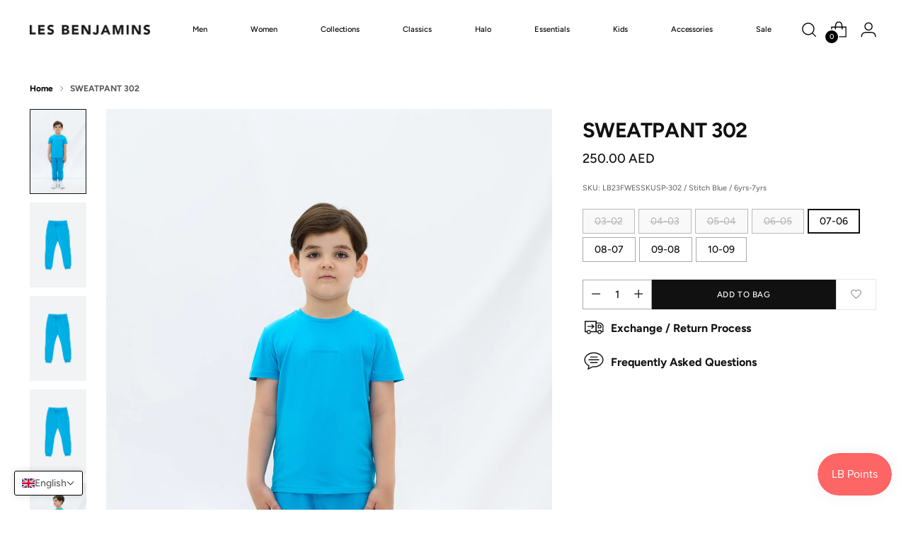

--- FILE ---
content_type: text/html; charset=utf-8
request_url: https://lesbenjamins.ae/products/sweatpant-339
body_size: 69196
content:
<!doctype html>

<!--
  ___                 ___           ___           ___
       /  /\                     /__/\         /  /\         /  /\
      /  /:/_                    \  \:\       /  /:/        /  /::\
     /  /:/ /\  ___     ___       \  \:\     /  /:/        /  /:/\:\
    /  /:/ /:/ /__/\   /  /\  ___  \  \:\   /  /:/  ___   /  /:/  \:\
   /__/:/ /:/  \  \:\ /  /:/ /__/\  \__\:\ /__/:/  /  /\ /__/:/ \__\:\
   \  \:\/:/    \  \:\  /:/  \  \:\ /  /:/ \  \:\ /  /:/ \  \:\ /  /:/
    \  \::/      \  \:\/:/    \  \:\  /:/   \  \:\  /:/   \  \:\  /:/
     \  \:\       \  \::/      \  \:\/:/     \  \:\/:/     \  \:\/:/
      \  \:\       \__\/        \  \::/       \  \::/       \  \::/
       \__\/                     \__\/         \__\/         \__\/

  --------------------------------------------------------------------
  #  Stiletto v3.2.3
  #  Documentation: https://help.fluorescent.co/v/stiletto
  #  Purchase: https://themes.shopify.com/themes/stiletto/
  #  A product by Fluorescent: https://fluorescent.co/
  --------------------------------------------------------------------
-->

<html class="no-js" lang="en" style="--announcement-height: 1px;">
  <head>
 
<meta charset="UTF-8">
    <meta http-equiv="X-UA-Compatible" content="IE=edge,chrome=1">
    <meta name="viewport" content="width=device-width,initial-scale=1">
    




  <meta name="description" content="Les Benjamins Dubai">



    <link rel="canonical" href="https://lesbenjamins.ae/products/sweatpant-339">
    <link rel="preconnect" href="https://cdn.shopify.com" crossorigin><title>SWEATPANT 302
&ndash; Les Benjamins Dubai</title>

    





  
  
  
  
  




<meta property="og:url" content="https://lesbenjamins.ae/products/sweatpant-339">
<meta property="og:site_name" content="Les Benjamins Dubai">
<meta property="og:type" content="product">
<meta property="og:title" content="SWEATPANT 302">
<meta property="og:description" content="Les Benjamins Dubai">
<meta property="og:image" content="http://lesbenjamins.ae/cdn/shop/files/LB23FWESSKUSP-302_1399_2.jpg?v=1693402801&width=1024">
<meta property="og:image:secure_url" content="https://lesbenjamins.ae/cdn/shop/files/LB23FWESSKUSP-302_1399_2.jpg?v=1693402801&width=1024">
<meta property="og:price:amount" content="250.00">
<meta property="og:price:currency" content="AED">

<meta name="twitter:title" content="SWEATPANT 302">
<meta name="twitter:description" content="Les Benjamins Dubai">
<meta name="twitter:card" content="summary_large_image">
<meta name="twitter:image" content="https://lesbenjamins.ae/cdn/shop/files/LB23FWESSKUSP-302_1399_2.jpg?v=1693402801&width=1024">
<meta name="twitter:image:width" content="480">
<meta name="twitter:image:height" content="480">


    <script>
  console.log('Stiletto v3.2.3 by Fluorescent');

  document.documentElement.className = document.documentElement.className.replace('no-js', '');
  if (window.matchMedia(`(prefers-reduced-motion: reduce)`) === true || window.matchMedia(`(prefers-reduced-motion: reduce)`).matches === true) {
    document.documentElement.classList.add('prefers-reduced-motion');
  } else {
    document.documentElement.classList.add('do-anim');
  }

  window.theme = {
    version: 'v3.2.3',
    themeName: 'Stiletto',
    moneyFormat: "\u003cspan class=\"tlab-currency-format\"\u003e{{amount}} AED\u003c\/span\u003e",
    strings: {
      name: "Les Benjamins Dubai",
      accessibility: {
        play_video: "Play",
        pause_video: "Pause",
        range_lower: "Lower",
        range_upper: "Upper"
      },
      product: {
        no_shipping_rates: "Shipping rate unavailable",
        country_placeholder: "Country\/Region",
        review: "Write a review"
      },
      products: {
        product: {
          unavailable: "Unavailable",
          unitPrice: "Unit price",
          unitPriceSeparator: "per",
          sku: "SKU"
        }
      },
      cart: {
        editCartNote: "Edit order notes",
        addCartNote: "Add order notes",
        quantityError: "You have the maximum number of this product in your cart"
      },
      pagination: {
        viewing: "You’re viewing {{ of }} of {{ total }}",
        products: "products",
        results: "results"
      }
    },
    routes: {
      root: "/",
      cart: {
        base: "/cart",
        add: "/cart/add",
        change: "/cart/change",
        update: "/cart/update",
        clear: "/cart/clear",
        // Manual routes until Shopify adds support
        shipping: "/cart/shipping_rates",
      },
      // Manual routes until Shopify adds support
      products: "/products",
      productRecommendations: "/recommendations/products",
      predictive_search_url: '/search/suggest',
    },
    icons: {
      chevron: "\u003cspan class=\"icon icon-new icon-chevron \"\u003e\n  \u003csvg viewBox=\"0 0 24 24\" fill=\"none\" xmlns=\"http:\/\/www.w3.org\/2000\/svg\"\u003e\u003cpath d=\"M1.875 7.438 12 17.563 22.125 7.438\" stroke=\"currentColor\" stroke-width=\"2\"\/\u003e\u003c\/svg\u003e\n\u003c\/span\u003e\n",
      close: "\u003cspan class=\"icon icon-new icon-close \"\u003e\n  \u003csvg viewBox=\"0 0 24 24\" fill=\"none\" xmlns=\"http:\/\/www.w3.org\/2000\/svg\"\u003e\u003cpath d=\"M2.66 1.34 2 .68.68 2l.66.66 1.32-1.32zm18.68 21.32.66.66L23.32 22l-.66-.66-1.32 1.32zm1.32-20 .66-.66L22 .68l-.66.66 1.32 1.32zM1.34 21.34.68 22 2 23.32l.66-.66-1.32-1.32zm0-18.68 10 10 1.32-1.32-10-10-1.32 1.32zm11.32 10 10-10-1.32-1.32-10 10 1.32 1.32zm-1.32-1.32-10 10 1.32 1.32 10-10-1.32-1.32zm0 1.32 10 10 1.32-1.32-10-10-1.32 1.32z\" fill=\"currentColor\"\/\u003e\u003c\/svg\u003e\n\u003c\/span\u003e\n",
      zoom: "\u003cspan class=\"icon icon-new icon-zoom \"\u003e\n  \u003csvg viewBox=\"0 0 24 24\" fill=\"none\" xmlns=\"http:\/\/www.w3.org\/2000\/svg\"\u003e\u003cpath d=\"M10.3,19.71c5.21,0,9.44-4.23,9.44-9.44S15.51,.83,10.3,.83,.86,5.05,.86,10.27s4.23,9.44,9.44,9.44Z\" fill=\"none\" stroke=\"currentColor\" stroke-linecap=\"round\" stroke-miterlimit=\"10\" stroke-width=\"1.63\"\/\u003e\n          \u003cpath d=\"M5.05,10.27H15.54\" fill=\"none\" stroke=\"currentColor\" stroke-miterlimit=\"10\" stroke-width=\"1.63\"\/\u003e\n          \u003cpath class=\"cross-up\" d=\"M10.3,5.02V15.51\" fill=\"none\" stroke=\"currentColor\" stroke-miterlimit=\"10\" stroke-width=\"1.63\"\/\u003e\n          \u003cpath d=\"M16.92,16.9l6.49,6.49\" fill=\"none\" stroke=\"currentColor\" stroke-miterlimit=\"10\" stroke-width=\"1.63\"\/\u003e\u003c\/svg\u003e\n\u003c\/span\u003e\n"
    },
    coreData: {
      n: "Stiletto",
      v: "v3.2.3",
    }
  }

  window.theme.searchableFields = "product_type,title,variants.title,vendor";

  
    window.theme.allCountryOptionTags = "\u003coption value=\"Saudi Arabia\" data-provinces=\"[]\"\u003eSaudi Arabia\u003c\/option\u003e\n\u003coption value=\"United Arab Emirates\" data-provinces=\"[[\u0026quot;Abu Dhabi\u0026quot;,\u0026quot;Abu Dhabi\u0026quot;],[\u0026quot;Ajman\u0026quot;,\u0026quot;Ajman\u0026quot;],[\u0026quot;Dubai\u0026quot;,\u0026quot;Dubai\u0026quot;],[\u0026quot;Fujairah\u0026quot;,\u0026quot;Fujairah\u0026quot;],[\u0026quot;Ras al-Khaimah\u0026quot;,\u0026quot;Ras al-Khaimah\u0026quot;],[\u0026quot;Sharjah\u0026quot;,\u0026quot;Sharjah\u0026quot;],[\u0026quot;Umm al-Quwain\u0026quot;,\u0026quot;Umm al-Quwain\u0026quot;]]\"\u003eUnited Arab Emirates\u003c\/option\u003e\n\u003coption value=\"Qatar\" data-provinces=\"[]\"\u003eQatar\u003c\/option\u003e\n\u003coption value=\"---\" data-provinces=\"[]\"\u003e---\u003c\/option\u003e\n\u003coption value=\"Afghanistan\" data-provinces=\"[]\"\u003eAfghanistan\u003c\/option\u003e\n\u003coption value=\"Aland Islands\" data-provinces=\"[]\"\u003eÅland Islands\u003c\/option\u003e\n\u003coption value=\"Albania\" data-provinces=\"[]\"\u003eAlbania\u003c\/option\u003e\n\u003coption value=\"Algeria\" data-provinces=\"[]\"\u003eAlgeria\u003c\/option\u003e\n\u003coption value=\"Andorra\" data-provinces=\"[]\"\u003eAndorra\u003c\/option\u003e\n\u003coption value=\"Angola\" data-provinces=\"[]\"\u003eAngola\u003c\/option\u003e\n\u003coption value=\"Anguilla\" data-provinces=\"[]\"\u003eAnguilla\u003c\/option\u003e\n\u003coption value=\"Antigua And Barbuda\" data-provinces=\"[]\"\u003eAntigua \u0026 Barbuda\u003c\/option\u003e\n\u003coption value=\"Argentina\" data-provinces=\"[[\u0026quot;Buenos Aires\u0026quot;,\u0026quot;Buenos Aires Province\u0026quot;],[\u0026quot;Catamarca\u0026quot;,\u0026quot;Catamarca\u0026quot;],[\u0026quot;Chaco\u0026quot;,\u0026quot;Chaco\u0026quot;],[\u0026quot;Chubut\u0026quot;,\u0026quot;Chubut\u0026quot;],[\u0026quot;Ciudad Autónoma de Buenos Aires\u0026quot;,\u0026quot;Buenos Aires (Autonomous City)\u0026quot;],[\u0026quot;Corrientes\u0026quot;,\u0026quot;Corrientes\u0026quot;],[\u0026quot;Córdoba\u0026quot;,\u0026quot;Córdoba\u0026quot;],[\u0026quot;Entre Ríos\u0026quot;,\u0026quot;Entre Ríos\u0026quot;],[\u0026quot;Formosa\u0026quot;,\u0026quot;Formosa\u0026quot;],[\u0026quot;Jujuy\u0026quot;,\u0026quot;Jujuy\u0026quot;],[\u0026quot;La Pampa\u0026quot;,\u0026quot;La Pampa\u0026quot;],[\u0026quot;La Rioja\u0026quot;,\u0026quot;La Rioja\u0026quot;],[\u0026quot;Mendoza\u0026quot;,\u0026quot;Mendoza\u0026quot;],[\u0026quot;Misiones\u0026quot;,\u0026quot;Misiones\u0026quot;],[\u0026quot;Neuquén\u0026quot;,\u0026quot;Neuquén\u0026quot;],[\u0026quot;Río Negro\u0026quot;,\u0026quot;Río Negro\u0026quot;],[\u0026quot;Salta\u0026quot;,\u0026quot;Salta\u0026quot;],[\u0026quot;San Juan\u0026quot;,\u0026quot;San Juan\u0026quot;],[\u0026quot;San Luis\u0026quot;,\u0026quot;San Luis\u0026quot;],[\u0026quot;Santa Cruz\u0026quot;,\u0026quot;Santa Cruz\u0026quot;],[\u0026quot;Santa Fe\u0026quot;,\u0026quot;Santa Fe\u0026quot;],[\u0026quot;Santiago Del Estero\u0026quot;,\u0026quot;Santiago del Estero\u0026quot;],[\u0026quot;Tierra Del Fuego\u0026quot;,\u0026quot;Tierra del Fuego\u0026quot;],[\u0026quot;Tucumán\u0026quot;,\u0026quot;Tucumán\u0026quot;]]\"\u003eArgentina\u003c\/option\u003e\n\u003coption value=\"Armenia\" data-provinces=\"[]\"\u003eArmenia\u003c\/option\u003e\n\u003coption value=\"Aruba\" data-provinces=\"[]\"\u003eAruba\u003c\/option\u003e\n\u003coption value=\"Ascension Island\" data-provinces=\"[]\"\u003eAscension Island\u003c\/option\u003e\n\u003coption value=\"Australia\" data-provinces=\"[[\u0026quot;Australian Capital Territory\u0026quot;,\u0026quot;Australian Capital Territory\u0026quot;],[\u0026quot;New South Wales\u0026quot;,\u0026quot;New South Wales\u0026quot;],[\u0026quot;Northern Territory\u0026quot;,\u0026quot;Northern Territory\u0026quot;],[\u0026quot;Queensland\u0026quot;,\u0026quot;Queensland\u0026quot;],[\u0026quot;South Australia\u0026quot;,\u0026quot;South Australia\u0026quot;],[\u0026quot;Tasmania\u0026quot;,\u0026quot;Tasmania\u0026quot;],[\u0026quot;Victoria\u0026quot;,\u0026quot;Victoria\u0026quot;],[\u0026quot;Western Australia\u0026quot;,\u0026quot;Western Australia\u0026quot;]]\"\u003eAustralia\u003c\/option\u003e\n\u003coption value=\"Austria\" data-provinces=\"[]\"\u003eAustria\u003c\/option\u003e\n\u003coption value=\"Azerbaijan\" data-provinces=\"[]\"\u003eAzerbaijan\u003c\/option\u003e\n\u003coption value=\"Bahamas\" data-provinces=\"[]\"\u003eBahamas\u003c\/option\u003e\n\u003coption value=\"Bahrain\" data-provinces=\"[]\"\u003eBahrain\u003c\/option\u003e\n\u003coption value=\"Bangladesh\" data-provinces=\"[]\"\u003eBangladesh\u003c\/option\u003e\n\u003coption value=\"Barbados\" data-provinces=\"[]\"\u003eBarbados\u003c\/option\u003e\n\u003coption value=\"Belarus\" data-provinces=\"[]\"\u003eBelarus\u003c\/option\u003e\n\u003coption value=\"Belgium\" data-provinces=\"[]\"\u003eBelgium\u003c\/option\u003e\n\u003coption value=\"Belize\" data-provinces=\"[]\"\u003eBelize\u003c\/option\u003e\n\u003coption value=\"Benin\" data-provinces=\"[]\"\u003eBenin\u003c\/option\u003e\n\u003coption value=\"Bermuda\" data-provinces=\"[]\"\u003eBermuda\u003c\/option\u003e\n\u003coption value=\"Bhutan\" data-provinces=\"[]\"\u003eBhutan\u003c\/option\u003e\n\u003coption value=\"Bolivia\" data-provinces=\"[]\"\u003eBolivia\u003c\/option\u003e\n\u003coption value=\"Bosnia And Herzegovina\" data-provinces=\"[]\"\u003eBosnia \u0026 Herzegovina\u003c\/option\u003e\n\u003coption value=\"Botswana\" data-provinces=\"[]\"\u003eBotswana\u003c\/option\u003e\n\u003coption value=\"Brazil\" data-provinces=\"[[\u0026quot;Acre\u0026quot;,\u0026quot;Acre\u0026quot;],[\u0026quot;Alagoas\u0026quot;,\u0026quot;Alagoas\u0026quot;],[\u0026quot;Amapá\u0026quot;,\u0026quot;Amapá\u0026quot;],[\u0026quot;Amazonas\u0026quot;,\u0026quot;Amazonas\u0026quot;],[\u0026quot;Bahia\u0026quot;,\u0026quot;Bahia\u0026quot;],[\u0026quot;Ceará\u0026quot;,\u0026quot;Ceará\u0026quot;],[\u0026quot;Distrito Federal\u0026quot;,\u0026quot;Federal District\u0026quot;],[\u0026quot;Espírito Santo\u0026quot;,\u0026quot;Espírito Santo\u0026quot;],[\u0026quot;Goiás\u0026quot;,\u0026quot;Goiás\u0026quot;],[\u0026quot;Maranhão\u0026quot;,\u0026quot;Maranhão\u0026quot;],[\u0026quot;Mato Grosso\u0026quot;,\u0026quot;Mato Grosso\u0026quot;],[\u0026quot;Mato Grosso do Sul\u0026quot;,\u0026quot;Mato Grosso do Sul\u0026quot;],[\u0026quot;Minas Gerais\u0026quot;,\u0026quot;Minas Gerais\u0026quot;],[\u0026quot;Paraná\u0026quot;,\u0026quot;Paraná\u0026quot;],[\u0026quot;Paraíba\u0026quot;,\u0026quot;Paraíba\u0026quot;],[\u0026quot;Pará\u0026quot;,\u0026quot;Pará\u0026quot;],[\u0026quot;Pernambuco\u0026quot;,\u0026quot;Pernambuco\u0026quot;],[\u0026quot;Piauí\u0026quot;,\u0026quot;Piauí\u0026quot;],[\u0026quot;Rio Grande do Norte\u0026quot;,\u0026quot;Rio Grande do Norte\u0026quot;],[\u0026quot;Rio Grande do Sul\u0026quot;,\u0026quot;Rio Grande do Sul\u0026quot;],[\u0026quot;Rio de Janeiro\u0026quot;,\u0026quot;Rio de Janeiro\u0026quot;],[\u0026quot;Rondônia\u0026quot;,\u0026quot;Rondônia\u0026quot;],[\u0026quot;Roraima\u0026quot;,\u0026quot;Roraima\u0026quot;],[\u0026quot;Santa Catarina\u0026quot;,\u0026quot;Santa Catarina\u0026quot;],[\u0026quot;Sergipe\u0026quot;,\u0026quot;Sergipe\u0026quot;],[\u0026quot;São Paulo\u0026quot;,\u0026quot;São Paulo\u0026quot;],[\u0026quot;Tocantins\u0026quot;,\u0026quot;Tocantins\u0026quot;]]\"\u003eBrazil\u003c\/option\u003e\n\u003coption value=\"British Indian Ocean Territory\" data-provinces=\"[]\"\u003eBritish Indian Ocean Territory\u003c\/option\u003e\n\u003coption value=\"Virgin Islands, British\" data-provinces=\"[]\"\u003eBritish Virgin Islands\u003c\/option\u003e\n\u003coption value=\"Brunei\" data-provinces=\"[]\"\u003eBrunei\u003c\/option\u003e\n\u003coption value=\"Bulgaria\" data-provinces=\"[]\"\u003eBulgaria\u003c\/option\u003e\n\u003coption value=\"Burkina Faso\" data-provinces=\"[]\"\u003eBurkina Faso\u003c\/option\u003e\n\u003coption value=\"Burundi\" data-provinces=\"[]\"\u003eBurundi\u003c\/option\u003e\n\u003coption value=\"Cambodia\" data-provinces=\"[]\"\u003eCambodia\u003c\/option\u003e\n\u003coption value=\"Republic of Cameroon\" data-provinces=\"[]\"\u003eCameroon\u003c\/option\u003e\n\u003coption value=\"Canada\" data-provinces=\"[[\u0026quot;Alberta\u0026quot;,\u0026quot;Alberta\u0026quot;],[\u0026quot;British Columbia\u0026quot;,\u0026quot;British Columbia\u0026quot;],[\u0026quot;Manitoba\u0026quot;,\u0026quot;Manitoba\u0026quot;],[\u0026quot;New Brunswick\u0026quot;,\u0026quot;New Brunswick\u0026quot;],[\u0026quot;Newfoundland and Labrador\u0026quot;,\u0026quot;Newfoundland and Labrador\u0026quot;],[\u0026quot;Northwest Territories\u0026quot;,\u0026quot;Northwest Territories\u0026quot;],[\u0026quot;Nova Scotia\u0026quot;,\u0026quot;Nova Scotia\u0026quot;],[\u0026quot;Nunavut\u0026quot;,\u0026quot;Nunavut\u0026quot;],[\u0026quot;Ontario\u0026quot;,\u0026quot;Ontario\u0026quot;],[\u0026quot;Prince Edward Island\u0026quot;,\u0026quot;Prince Edward Island\u0026quot;],[\u0026quot;Quebec\u0026quot;,\u0026quot;Quebec\u0026quot;],[\u0026quot;Saskatchewan\u0026quot;,\u0026quot;Saskatchewan\u0026quot;],[\u0026quot;Yukon\u0026quot;,\u0026quot;Yukon\u0026quot;]]\"\u003eCanada\u003c\/option\u003e\n\u003coption value=\"Cape Verde\" data-provinces=\"[]\"\u003eCape Verde\u003c\/option\u003e\n\u003coption value=\"Caribbean Netherlands\" data-provinces=\"[]\"\u003eCaribbean Netherlands\u003c\/option\u003e\n\u003coption value=\"Cayman Islands\" data-provinces=\"[]\"\u003eCayman Islands\u003c\/option\u003e\n\u003coption value=\"Central African Republic\" data-provinces=\"[]\"\u003eCentral African Republic\u003c\/option\u003e\n\u003coption value=\"Chad\" data-provinces=\"[]\"\u003eChad\u003c\/option\u003e\n\u003coption value=\"Chile\" data-provinces=\"[[\u0026quot;Antofagasta\u0026quot;,\u0026quot;Antofagasta\u0026quot;],[\u0026quot;Araucanía\u0026quot;,\u0026quot;Araucanía\u0026quot;],[\u0026quot;Arica and Parinacota\u0026quot;,\u0026quot;Arica y Parinacota\u0026quot;],[\u0026quot;Atacama\u0026quot;,\u0026quot;Atacama\u0026quot;],[\u0026quot;Aysén\u0026quot;,\u0026quot;Aysén\u0026quot;],[\u0026quot;Biobío\u0026quot;,\u0026quot;Bío Bío\u0026quot;],[\u0026quot;Coquimbo\u0026quot;,\u0026quot;Coquimbo\u0026quot;],[\u0026quot;Los Lagos\u0026quot;,\u0026quot;Los Lagos\u0026quot;],[\u0026quot;Los Ríos\u0026quot;,\u0026quot;Los Ríos\u0026quot;],[\u0026quot;Magallanes\u0026quot;,\u0026quot;Magallanes Region\u0026quot;],[\u0026quot;Maule\u0026quot;,\u0026quot;Maule\u0026quot;],[\u0026quot;O\u0026#39;Higgins\u0026quot;,\u0026quot;Libertador General Bernardo O’Higgins\u0026quot;],[\u0026quot;Santiago\u0026quot;,\u0026quot;Santiago Metropolitan\u0026quot;],[\u0026quot;Tarapacá\u0026quot;,\u0026quot;Tarapacá\u0026quot;],[\u0026quot;Valparaíso\u0026quot;,\u0026quot;Valparaíso\u0026quot;],[\u0026quot;Ñuble\u0026quot;,\u0026quot;Ñuble\u0026quot;]]\"\u003eChile\u003c\/option\u003e\n\u003coption value=\"China\" data-provinces=\"[[\u0026quot;Anhui\u0026quot;,\u0026quot;Anhui\u0026quot;],[\u0026quot;Beijing\u0026quot;,\u0026quot;Beijing\u0026quot;],[\u0026quot;Chongqing\u0026quot;,\u0026quot;Chongqing\u0026quot;],[\u0026quot;Fujian\u0026quot;,\u0026quot;Fujian\u0026quot;],[\u0026quot;Gansu\u0026quot;,\u0026quot;Gansu\u0026quot;],[\u0026quot;Guangdong\u0026quot;,\u0026quot;Guangdong\u0026quot;],[\u0026quot;Guangxi\u0026quot;,\u0026quot;Guangxi\u0026quot;],[\u0026quot;Guizhou\u0026quot;,\u0026quot;Guizhou\u0026quot;],[\u0026quot;Hainan\u0026quot;,\u0026quot;Hainan\u0026quot;],[\u0026quot;Hebei\u0026quot;,\u0026quot;Hebei\u0026quot;],[\u0026quot;Heilongjiang\u0026quot;,\u0026quot;Heilongjiang\u0026quot;],[\u0026quot;Henan\u0026quot;,\u0026quot;Henan\u0026quot;],[\u0026quot;Hubei\u0026quot;,\u0026quot;Hubei\u0026quot;],[\u0026quot;Hunan\u0026quot;,\u0026quot;Hunan\u0026quot;],[\u0026quot;Inner Mongolia\u0026quot;,\u0026quot;Inner Mongolia\u0026quot;],[\u0026quot;Jiangsu\u0026quot;,\u0026quot;Jiangsu\u0026quot;],[\u0026quot;Jiangxi\u0026quot;,\u0026quot;Jiangxi\u0026quot;],[\u0026quot;Jilin\u0026quot;,\u0026quot;Jilin\u0026quot;],[\u0026quot;Liaoning\u0026quot;,\u0026quot;Liaoning\u0026quot;],[\u0026quot;Ningxia\u0026quot;,\u0026quot;Ningxia\u0026quot;],[\u0026quot;Qinghai\u0026quot;,\u0026quot;Qinghai\u0026quot;],[\u0026quot;Shaanxi\u0026quot;,\u0026quot;Shaanxi\u0026quot;],[\u0026quot;Shandong\u0026quot;,\u0026quot;Shandong\u0026quot;],[\u0026quot;Shanghai\u0026quot;,\u0026quot;Shanghai\u0026quot;],[\u0026quot;Shanxi\u0026quot;,\u0026quot;Shanxi\u0026quot;],[\u0026quot;Sichuan\u0026quot;,\u0026quot;Sichuan\u0026quot;],[\u0026quot;Tianjin\u0026quot;,\u0026quot;Tianjin\u0026quot;],[\u0026quot;Xinjiang\u0026quot;,\u0026quot;Xinjiang\u0026quot;],[\u0026quot;Xizang\u0026quot;,\u0026quot;Tibet\u0026quot;],[\u0026quot;Yunnan\u0026quot;,\u0026quot;Yunnan\u0026quot;],[\u0026quot;Zhejiang\u0026quot;,\u0026quot;Zhejiang\u0026quot;]]\"\u003eChina\u003c\/option\u003e\n\u003coption value=\"Christmas Island\" data-provinces=\"[]\"\u003eChristmas Island\u003c\/option\u003e\n\u003coption value=\"Cocos (Keeling) Islands\" data-provinces=\"[]\"\u003eCocos (Keeling) Islands\u003c\/option\u003e\n\u003coption value=\"Colombia\" data-provinces=\"[[\u0026quot;Amazonas\u0026quot;,\u0026quot;Amazonas\u0026quot;],[\u0026quot;Antioquia\u0026quot;,\u0026quot;Antioquia\u0026quot;],[\u0026quot;Arauca\u0026quot;,\u0026quot;Arauca\u0026quot;],[\u0026quot;Atlántico\u0026quot;,\u0026quot;Atlántico\u0026quot;],[\u0026quot;Bogotá, D.C.\u0026quot;,\u0026quot;Capital District\u0026quot;],[\u0026quot;Bolívar\u0026quot;,\u0026quot;Bolívar\u0026quot;],[\u0026quot;Boyacá\u0026quot;,\u0026quot;Boyacá\u0026quot;],[\u0026quot;Caldas\u0026quot;,\u0026quot;Caldas\u0026quot;],[\u0026quot;Caquetá\u0026quot;,\u0026quot;Caquetá\u0026quot;],[\u0026quot;Casanare\u0026quot;,\u0026quot;Casanare\u0026quot;],[\u0026quot;Cauca\u0026quot;,\u0026quot;Cauca\u0026quot;],[\u0026quot;Cesar\u0026quot;,\u0026quot;Cesar\u0026quot;],[\u0026quot;Chocó\u0026quot;,\u0026quot;Chocó\u0026quot;],[\u0026quot;Cundinamarca\u0026quot;,\u0026quot;Cundinamarca\u0026quot;],[\u0026quot;Córdoba\u0026quot;,\u0026quot;Córdoba\u0026quot;],[\u0026quot;Guainía\u0026quot;,\u0026quot;Guainía\u0026quot;],[\u0026quot;Guaviare\u0026quot;,\u0026quot;Guaviare\u0026quot;],[\u0026quot;Huila\u0026quot;,\u0026quot;Huila\u0026quot;],[\u0026quot;La Guajira\u0026quot;,\u0026quot;La Guajira\u0026quot;],[\u0026quot;Magdalena\u0026quot;,\u0026quot;Magdalena\u0026quot;],[\u0026quot;Meta\u0026quot;,\u0026quot;Meta\u0026quot;],[\u0026quot;Nariño\u0026quot;,\u0026quot;Nariño\u0026quot;],[\u0026quot;Norte de Santander\u0026quot;,\u0026quot;Norte de Santander\u0026quot;],[\u0026quot;Putumayo\u0026quot;,\u0026quot;Putumayo\u0026quot;],[\u0026quot;Quindío\u0026quot;,\u0026quot;Quindío\u0026quot;],[\u0026quot;Risaralda\u0026quot;,\u0026quot;Risaralda\u0026quot;],[\u0026quot;San Andrés, Providencia y Santa Catalina\u0026quot;,\u0026quot;San Andrés \\u0026 Providencia\u0026quot;],[\u0026quot;Santander\u0026quot;,\u0026quot;Santander\u0026quot;],[\u0026quot;Sucre\u0026quot;,\u0026quot;Sucre\u0026quot;],[\u0026quot;Tolima\u0026quot;,\u0026quot;Tolima\u0026quot;],[\u0026quot;Valle del Cauca\u0026quot;,\u0026quot;Valle del Cauca\u0026quot;],[\u0026quot;Vaupés\u0026quot;,\u0026quot;Vaupés\u0026quot;],[\u0026quot;Vichada\u0026quot;,\u0026quot;Vichada\u0026quot;]]\"\u003eColombia\u003c\/option\u003e\n\u003coption value=\"Comoros\" data-provinces=\"[]\"\u003eComoros\u003c\/option\u003e\n\u003coption value=\"Congo\" data-provinces=\"[]\"\u003eCongo - Brazzaville\u003c\/option\u003e\n\u003coption value=\"Congo, The Democratic Republic Of The\" data-provinces=\"[]\"\u003eCongo - Kinshasa\u003c\/option\u003e\n\u003coption value=\"Cook Islands\" data-provinces=\"[]\"\u003eCook Islands\u003c\/option\u003e\n\u003coption value=\"Costa Rica\" data-provinces=\"[[\u0026quot;Alajuela\u0026quot;,\u0026quot;Alajuela\u0026quot;],[\u0026quot;Cartago\u0026quot;,\u0026quot;Cartago\u0026quot;],[\u0026quot;Guanacaste\u0026quot;,\u0026quot;Guanacaste\u0026quot;],[\u0026quot;Heredia\u0026quot;,\u0026quot;Heredia\u0026quot;],[\u0026quot;Limón\u0026quot;,\u0026quot;Limón\u0026quot;],[\u0026quot;Puntarenas\u0026quot;,\u0026quot;Puntarenas\u0026quot;],[\u0026quot;San José\u0026quot;,\u0026quot;San José\u0026quot;]]\"\u003eCosta Rica\u003c\/option\u003e\n\u003coption value=\"Croatia\" data-provinces=\"[]\"\u003eCroatia\u003c\/option\u003e\n\u003coption value=\"Curaçao\" data-provinces=\"[]\"\u003eCuraçao\u003c\/option\u003e\n\u003coption value=\"Cyprus\" data-provinces=\"[]\"\u003eCyprus\u003c\/option\u003e\n\u003coption value=\"Czech Republic\" data-provinces=\"[]\"\u003eCzechia\u003c\/option\u003e\n\u003coption value=\"Côte d'Ivoire\" data-provinces=\"[]\"\u003eCôte d’Ivoire\u003c\/option\u003e\n\u003coption value=\"Denmark\" data-provinces=\"[]\"\u003eDenmark\u003c\/option\u003e\n\u003coption value=\"Djibouti\" data-provinces=\"[]\"\u003eDjibouti\u003c\/option\u003e\n\u003coption value=\"Dominica\" data-provinces=\"[]\"\u003eDominica\u003c\/option\u003e\n\u003coption value=\"Dominican Republic\" data-provinces=\"[]\"\u003eDominican Republic\u003c\/option\u003e\n\u003coption value=\"Ecuador\" data-provinces=\"[]\"\u003eEcuador\u003c\/option\u003e\n\u003coption value=\"Egypt\" data-provinces=\"[[\u0026quot;6th of October\u0026quot;,\u0026quot;6th of October\u0026quot;],[\u0026quot;Al Sharqia\u0026quot;,\u0026quot;Al Sharqia\u0026quot;],[\u0026quot;Alexandria\u0026quot;,\u0026quot;Alexandria\u0026quot;],[\u0026quot;Aswan\u0026quot;,\u0026quot;Aswan\u0026quot;],[\u0026quot;Asyut\u0026quot;,\u0026quot;Asyut\u0026quot;],[\u0026quot;Beheira\u0026quot;,\u0026quot;Beheira\u0026quot;],[\u0026quot;Beni Suef\u0026quot;,\u0026quot;Beni Suef\u0026quot;],[\u0026quot;Cairo\u0026quot;,\u0026quot;Cairo\u0026quot;],[\u0026quot;Dakahlia\u0026quot;,\u0026quot;Dakahlia\u0026quot;],[\u0026quot;Damietta\u0026quot;,\u0026quot;Damietta\u0026quot;],[\u0026quot;Faiyum\u0026quot;,\u0026quot;Faiyum\u0026quot;],[\u0026quot;Gharbia\u0026quot;,\u0026quot;Gharbia\u0026quot;],[\u0026quot;Giza\u0026quot;,\u0026quot;Giza\u0026quot;],[\u0026quot;Helwan\u0026quot;,\u0026quot;Helwan\u0026quot;],[\u0026quot;Ismailia\u0026quot;,\u0026quot;Ismailia\u0026quot;],[\u0026quot;Kafr el-Sheikh\u0026quot;,\u0026quot;Kafr el-Sheikh\u0026quot;],[\u0026quot;Luxor\u0026quot;,\u0026quot;Luxor\u0026quot;],[\u0026quot;Matrouh\u0026quot;,\u0026quot;Matrouh\u0026quot;],[\u0026quot;Minya\u0026quot;,\u0026quot;Minya\u0026quot;],[\u0026quot;Monufia\u0026quot;,\u0026quot;Monufia\u0026quot;],[\u0026quot;New Valley\u0026quot;,\u0026quot;New Valley\u0026quot;],[\u0026quot;North Sinai\u0026quot;,\u0026quot;North Sinai\u0026quot;],[\u0026quot;Port Said\u0026quot;,\u0026quot;Port Said\u0026quot;],[\u0026quot;Qalyubia\u0026quot;,\u0026quot;Qalyubia\u0026quot;],[\u0026quot;Qena\u0026quot;,\u0026quot;Qena\u0026quot;],[\u0026quot;Red Sea\u0026quot;,\u0026quot;Red Sea\u0026quot;],[\u0026quot;Sohag\u0026quot;,\u0026quot;Sohag\u0026quot;],[\u0026quot;South Sinai\u0026quot;,\u0026quot;South Sinai\u0026quot;],[\u0026quot;Suez\u0026quot;,\u0026quot;Suez\u0026quot;]]\"\u003eEgypt\u003c\/option\u003e\n\u003coption value=\"El Salvador\" data-provinces=\"[[\u0026quot;Ahuachapán\u0026quot;,\u0026quot;Ahuachapán\u0026quot;],[\u0026quot;Cabañas\u0026quot;,\u0026quot;Cabañas\u0026quot;],[\u0026quot;Chalatenango\u0026quot;,\u0026quot;Chalatenango\u0026quot;],[\u0026quot;Cuscatlán\u0026quot;,\u0026quot;Cuscatlán\u0026quot;],[\u0026quot;La Libertad\u0026quot;,\u0026quot;La Libertad\u0026quot;],[\u0026quot;La Paz\u0026quot;,\u0026quot;La Paz\u0026quot;],[\u0026quot;La Unión\u0026quot;,\u0026quot;La Unión\u0026quot;],[\u0026quot;Morazán\u0026quot;,\u0026quot;Morazán\u0026quot;],[\u0026quot;San Miguel\u0026quot;,\u0026quot;San Miguel\u0026quot;],[\u0026quot;San Salvador\u0026quot;,\u0026quot;San Salvador\u0026quot;],[\u0026quot;San Vicente\u0026quot;,\u0026quot;San Vicente\u0026quot;],[\u0026quot;Santa Ana\u0026quot;,\u0026quot;Santa Ana\u0026quot;],[\u0026quot;Sonsonate\u0026quot;,\u0026quot;Sonsonate\u0026quot;],[\u0026quot;Usulután\u0026quot;,\u0026quot;Usulután\u0026quot;]]\"\u003eEl Salvador\u003c\/option\u003e\n\u003coption value=\"Equatorial Guinea\" data-provinces=\"[]\"\u003eEquatorial Guinea\u003c\/option\u003e\n\u003coption value=\"Eritrea\" data-provinces=\"[]\"\u003eEritrea\u003c\/option\u003e\n\u003coption value=\"Estonia\" data-provinces=\"[]\"\u003eEstonia\u003c\/option\u003e\n\u003coption value=\"Eswatini\" data-provinces=\"[]\"\u003eEswatini\u003c\/option\u003e\n\u003coption value=\"Ethiopia\" data-provinces=\"[]\"\u003eEthiopia\u003c\/option\u003e\n\u003coption value=\"Falkland Islands (Malvinas)\" data-provinces=\"[]\"\u003eFalkland Islands\u003c\/option\u003e\n\u003coption value=\"Faroe Islands\" data-provinces=\"[]\"\u003eFaroe Islands\u003c\/option\u003e\n\u003coption value=\"Fiji\" data-provinces=\"[]\"\u003eFiji\u003c\/option\u003e\n\u003coption value=\"Finland\" data-provinces=\"[]\"\u003eFinland\u003c\/option\u003e\n\u003coption value=\"France\" data-provinces=\"[]\"\u003eFrance\u003c\/option\u003e\n\u003coption value=\"French Guiana\" data-provinces=\"[]\"\u003eFrench Guiana\u003c\/option\u003e\n\u003coption value=\"French Polynesia\" data-provinces=\"[]\"\u003eFrench Polynesia\u003c\/option\u003e\n\u003coption value=\"French Southern Territories\" data-provinces=\"[]\"\u003eFrench Southern Territories\u003c\/option\u003e\n\u003coption value=\"Gabon\" data-provinces=\"[]\"\u003eGabon\u003c\/option\u003e\n\u003coption value=\"Gambia\" data-provinces=\"[]\"\u003eGambia\u003c\/option\u003e\n\u003coption value=\"Georgia\" data-provinces=\"[]\"\u003eGeorgia\u003c\/option\u003e\n\u003coption value=\"Germany\" data-provinces=\"[]\"\u003eGermany\u003c\/option\u003e\n\u003coption value=\"Ghana\" data-provinces=\"[]\"\u003eGhana\u003c\/option\u003e\n\u003coption value=\"Gibraltar\" data-provinces=\"[]\"\u003eGibraltar\u003c\/option\u003e\n\u003coption value=\"Greece\" data-provinces=\"[]\"\u003eGreece\u003c\/option\u003e\n\u003coption value=\"Greenland\" data-provinces=\"[]\"\u003eGreenland\u003c\/option\u003e\n\u003coption value=\"Grenada\" data-provinces=\"[]\"\u003eGrenada\u003c\/option\u003e\n\u003coption value=\"Guadeloupe\" data-provinces=\"[]\"\u003eGuadeloupe\u003c\/option\u003e\n\u003coption value=\"Guatemala\" data-provinces=\"[[\u0026quot;Alta Verapaz\u0026quot;,\u0026quot;Alta Verapaz\u0026quot;],[\u0026quot;Baja Verapaz\u0026quot;,\u0026quot;Baja Verapaz\u0026quot;],[\u0026quot;Chimaltenango\u0026quot;,\u0026quot;Chimaltenango\u0026quot;],[\u0026quot;Chiquimula\u0026quot;,\u0026quot;Chiquimula\u0026quot;],[\u0026quot;El Progreso\u0026quot;,\u0026quot;El Progreso\u0026quot;],[\u0026quot;Escuintla\u0026quot;,\u0026quot;Escuintla\u0026quot;],[\u0026quot;Guatemala\u0026quot;,\u0026quot;Guatemala\u0026quot;],[\u0026quot;Huehuetenango\u0026quot;,\u0026quot;Huehuetenango\u0026quot;],[\u0026quot;Izabal\u0026quot;,\u0026quot;Izabal\u0026quot;],[\u0026quot;Jalapa\u0026quot;,\u0026quot;Jalapa\u0026quot;],[\u0026quot;Jutiapa\u0026quot;,\u0026quot;Jutiapa\u0026quot;],[\u0026quot;Petén\u0026quot;,\u0026quot;Petén\u0026quot;],[\u0026quot;Quetzaltenango\u0026quot;,\u0026quot;Quetzaltenango\u0026quot;],[\u0026quot;Quiché\u0026quot;,\u0026quot;Quiché\u0026quot;],[\u0026quot;Retalhuleu\u0026quot;,\u0026quot;Retalhuleu\u0026quot;],[\u0026quot;Sacatepéquez\u0026quot;,\u0026quot;Sacatepéquez\u0026quot;],[\u0026quot;San Marcos\u0026quot;,\u0026quot;San Marcos\u0026quot;],[\u0026quot;Santa Rosa\u0026quot;,\u0026quot;Santa Rosa\u0026quot;],[\u0026quot;Sololá\u0026quot;,\u0026quot;Sololá\u0026quot;],[\u0026quot;Suchitepéquez\u0026quot;,\u0026quot;Suchitepéquez\u0026quot;],[\u0026quot;Totonicapán\u0026quot;,\u0026quot;Totonicapán\u0026quot;],[\u0026quot;Zacapa\u0026quot;,\u0026quot;Zacapa\u0026quot;]]\"\u003eGuatemala\u003c\/option\u003e\n\u003coption value=\"Guernsey\" data-provinces=\"[]\"\u003eGuernsey\u003c\/option\u003e\n\u003coption value=\"Guinea\" data-provinces=\"[]\"\u003eGuinea\u003c\/option\u003e\n\u003coption value=\"Guinea Bissau\" data-provinces=\"[]\"\u003eGuinea-Bissau\u003c\/option\u003e\n\u003coption value=\"Guyana\" data-provinces=\"[]\"\u003eGuyana\u003c\/option\u003e\n\u003coption value=\"Haiti\" data-provinces=\"[]\"\u003eHaiti\u003c\/option\u003e\n\u003coption value=\"Honduras\" data-provinces=\"[]\"\u003eHonduras\u003c\/option\u003e\n\u003coption value=\"Hong Kong\" data-provinces=\"[[\u0026quot;Hong Kong Island\u0026quot;,\u0026quot;Hong Kong Island\u0026quot;],[\u0026quot;Kowloon\u0026quot;,\u0026quot;Kowloon\u0026quot;],[\u0026quot;New Territories\u0026quot;,\u0026quot;New Territories\u0026quot;]]\"\u003eHong Kong SAR\u003c\/option\u003e\n\u003coption value=\"Hungary\" data-provinces=\"[]\"\u003eHungary\u003c\/option\u003e\n\u003coption value=\"Iceland\" data-provinces=\"[]\"\u003eIceland\u003c\/option\u003e\n\u003coption value=\"India\" data-provinces=\"[[\u0026quot;Andaman and Nicobar Islands\u0026quot;,\u0026quot;Andaman and Nicobar Islands\u0026quot;],[\u0026quot;Andhra Pradesh\u0026quot;,\u0026quot;Andhra Pradesh\u0026quot;],[\u0026quot;Arunachal Pradesh\u0026quot;,\u0026quot;Arunachal Pradesh\u0026quot;],[\u0026quot;Assam\u0026quot;,\u0026quot;Assam\u0026quot;],[\u0026quot;Bihar\u0026quot;,\u0026quot;Bihar\u0026quot;],[\u0026quot;Chandigarh\u0026quot;,\u0026quot;Chandigarh\u0026quot;],[\u0026quot;Chhattisgarh\u0026quot;,\u0026quot;Chhattisgarh\u0026quot;],[\u0026quot;Dadra and Nagar Haveli\u0026quot;,\u0026quot;Dadra and Nagar Haveli\u0026quot;],[\u0026quot;Daman and Diu\u0026quot;,\u0026quot;Daman and Diu\u0026quot;],[\u0026quot;Delhi\u0026quot;,\u0026quot;Delhi\u0026quot;],[\u0026quot;Goa\u0026quot;,\u0026quot;Goa\u0026quot;],[\u0026quot;Gujarat\u0026quot;,\u0026quot;Gujarat\u0026quot;],[\u0026quot;Haryana\u0026quot;,\u0026quot;Haryana\u0026quot;],[\u0026quot;Himachal Pradesh\u0026quot;,\u0026quot;Himachal Pradesh\u0026quot;],[\u0026quot;Jammu and Kashmir\u0026quot;,\u0026quot;Jammu and Kashmir\u0026quot;],[\u0026quot;Jharkhand\u0026quot;,\u0026quot;Jharkhand\u0026quot;],[\u0026quot;Karnataka\u0026quot;,\u0026quot;Karnataka\u0026quot;],[\u0026quot;Kerala\u0026quot;,\u0026quot;Kerala\u0026quot;],[\u0026quot;Ladakh\u0026quot;,\u0026quot;Ladakh\u0026quot;],[\u0026quot;Lakshadweep\u0026quot;,\u0026quot;Lakshadweep\u0026quot;],[\u0026quot;Madhya Pradesh\u0026quot;,\u0026quot;Madhya Pradesh\u0026quot;],[\u0026quot;Maharashtra\u0026quot;,\u0026quot;Maharashtra\u0026quot;],[\u0026quot;Manipur\u0026quot;,\u0026quot;Manipur\u0026quot;],[\u0026quot;Meghalaya\u0026quot;,\u0026quot;Meghalaya\u0026quot;],[\u0026quot;Mizoram\u0026quot;,\u0026quot;Mizoram\u0026quot;],[\u0026quot;Nagaland\u0026quot;,\u0026quot;Nagaland\u0026quot;],[\u0026quot;Odisha\u0026quot;,\u0026quot;Odisha\u0026quot;],[\u0026quot;Puducherry\u0026quot;,\u0026quot;Puducherry\u0026quot;],[\u0026quot;Punjab\u0026quot;,\u0026quot;Punjab\u0026quot;],[\u0026quot;Rajasthan\u0026quot;,\u0026quot;Rajasthan\u0026quot;],[\u0026quot;Sikkim\u0026quot;,\u0026quot;Sikkim\u0026quot;],[\u0026quot;Tamil Nadu\u0026quot;,\u0026quot;Tamil Nadu\u0026quot;],[\u0026quot;Telangana\u0026quot;,\u0026quot;Telangana\u0026quot;],[\u0026quot;Tripura\u0026quot;,\u0026quot;Tripura\u0026quot;],[\u0026quot;Uttar Pradesh\u0026quot;,\u0026quot;Uttar Pradesh\u0026quot;],[\u0026quot;Uttarakhand\u0026quot;,\u0026quot;Uttarakhand\u0026quot;],[\u0026quot;West Bengal\u0026quot;,\u0026quot;West Bengal\u0026quot;]]\"\u003eIndia\u003c\/option\u003e\n\u003coption value=\"Indonesia\" data-provinces=\"[[\u0026quot;Aceh\u0026quot;,\u0026quot;Aceh\u0026quot;],[\u0026quot;Bali\u0026quot;,\u0026quot;Bali\u0026quot;],[\u0026quot;Bangka Belitung\u0026quot;,\u0026quot;Bangka–Belitung Islands\u0026quot;],[\u0026quot;Banten\u0026quot;,\u0026quot;Banten\u0026quot;],[\u0026quot;Bengkulu\u0026quot;,\u0026quot;Bengkulu\u0026quot;],[\u0026quot;Gorontalo\u0026quot;,\u0026quot;Gorontalo\u0026quot;],[\u0026quot;Jakarta\u0026quot;,\u0026quot;Jakarta\u0026quot;],[\u0026quot;Jambi\u0026quot;,\u0026quot;Jambi\u0026quot;],[\u0026quot;Jawa Barat\u0026quot;,\u0026quot;West Java\u0026quot;],[\u0026quot;Jawa Tengah\u0026quot;,\u0026quot;Central Java\u0026quot;],[\u0026quot;Jawa Timur\u0026quot;,\u0026quot;East Java\u0026quot;],[\u0026quot;Kalimantan Barat\u0026quot;,\u0026quot;West Kalimantan\u0026quot;],[\u0026quot;Kalimantan Selatan\u0026quot;,\u0026quot;South Kalimantan\u0026quot;],[\u0026quot;Kalimantan Tengah\u0026quot;,\u0026quot;Central Kalimantan\u0026quot;],[\u0026quot;Kalimantan Timur\u0026quot;,\u0026quot;East Kalimantan\u0026quot;],[\u0026quot;Kalimantan Utara\u0026quot;,\u0026quot;North Kalimantan\u0026quot;],[\u0026quot;Kepulauan Riau\u0026quot;,\u0026quot;Riau Islands\u0026quot;],[\u0026quot;Lampung\u0026quot;,\u0026quot;Lampung\u0026quot;],[\u0026quot;Maluku\u0026quot;,\u0026quot;Maluku\u0026quot;],[\u0026quot;Maluku Utara\u0026quot;,\u0026quot;North Maluku\u0026quot;],[\u0026quot;North Sumatra\u0026quot;,\u0026quot;North Sumatra\u0026quot;],[\u0026quot;Nusa Tenggara Barat\u0026quot;,\u0026quot;West Nusa Tenggara\u0026quot;],[\u0026quot;Nusa Tenggara Timur\u0026quot;,\u0026quot;East Nusa Tenggara\u0026quot;],[\u0026quot;Papua\u0026quot;,\u0026quot;Papua\u0026quot;],[\u0026quot;Papua Barat\u0026quot;,\u0026quot;West Papua\u0026quot;],[\u0026quot;Riau\u0026quot;,\u0026quot;Riau\u0026quot;],[\u0026quot;South Sumatra\u0026quot;,\u0026quot;South Sumatra\u0026quot;],[\u0026quot;Sulawesi Barat\u0026quot;,\u0026quot;West Sulawesi\u0026quot;],[\u0026quot;Sulawesi Selatan\u0026quot;,\u0026quot;South Sulawesi\u0026quot;],[\u0026quot;Sulawesi Tengah\u0026quot;,\u0026quot;Central Sulawesi\u0026quot;],[\u0026quot;Sulawesi Tenggara\u0026quot;,\u0026quot;Southeast Sulawesi\u0026quot;],[\u0026quot;Sulawesi Utara\u0026quot;,\u0026quot;North Sulawesi\u0026quot;],[\u0026quot;West Sumatra\u0026quot;,\u0026quot;West Sumatra\u0026quot;],[\u0026quot;Yogyakarta\u0026quot;,\u0026quot;Yogyakarta\u0026quot;]]\"\u003eIndonesia\u003c\/option\u003e\n\u003coption value=\"Iraq\" data-provinces=\"[]\"\u003eIraq\u003c\/option\u003e\n\u003coption value=\"Ireland\" data-provinces=\"[[\u0026quot;Carlow\u0026quot;,\u0026quot;Carlow\u0026quot;],[\u0026quot;Cavan\u0026quot;,\u0026quot;Cavan\u0026quot;],[\u0026quot;Clare\u0026quot;,\u0026quot;Clare\u0026quot;],[\u0026quot;Cork\u0026quot;,\u0026quot;Cork\u0026quot;],[\u0026quot;Donegal\u0026quot;,\u0026quot;Donegal\u0026quot;],[\u0026quot;Dublin\u0026quot;,\u0026quot;Dublin\u0026quot;],[\u0026quot;Galway\u0026quot;,\u0026quot;Galway\u0026quot;],[\u0026quot;Kerry\u0026quot;,\u0026quot;Kerry\u0026quot;],[\u0026quot;Kildare\u0026quot;,\u0026quot;Kildare\u0026quot;],[\u0026quot;Kilkenny\u0026quot;,\u0026quot;Kilkenny\u0026quot;],[\u0026quot;Laois\u0026quot;,\u0026quot;Laois\u0026quot;],[\u0026quot;Leitrim\u0026quot;,\u0026quot;Leitrim\u0026quot;],[\u0026quot;Limerick\u0026quot;,\u0026quot;Limerick\u0026quot;],[\u0026quot;Longford\u0026quot;,\u0026quot;Longford\u0026quot;],[\u0026quot;Louth\u0026quot;,\u0026quot;Louth\u0026quot;],[\u0026quot;Mayo\u0026quot;,\u0026quot;Mayo\u0026quot;],[\u0026quot;Meath\u0026quot;,\u0026quot;Meath\u0026quot;],[\u0026quot;Monaghan\u0026quot;,\u0026quot;Monaghan\u0026quot;],[\u0026quot;Offaly\u0026quot;,\u0026quot;Offaly\u0026quot;],[\u0026quot;Roscommon\u0026quot;,\u0026quot;Roscommon\u0026quot;],[\u0026quot;Sligo\u0026quot;,\u0026quot;Sligo\u0026quot;],[\u0026quot;Tipperary\u0026quot;,\u0026quot;Tipperary\u0026quot;],[\u0026quot;Waterford\u0026quot;,\u0026quot;Waterford\u0026quot;],[\u0026quot;Westmeath\u0026quot;,\u0026quot;Westmeath\u0026quot;],[\u0026quot;Wexford\u0026quot;,\u0026quot;Wexford\u0026quot;],[\u0026quot;Wicklow\u0026quot;,\u0026quot;Wicklow\u0026quot;]]\"\u003eIreland\u003c\/option\u003e\n\u003coption value=\"Isle Of Man\" data-provinces=\"[]\"\u003eIsle of Man\u003c\/option\u003e\n\u003coption value=\"Israel\" data-provinces=\"[]\"\u003eIsrael\u003c\/option\u003e\n\u003coption value=\"Italy\" data-provinces=\"[[\u0026quot;Agrigento\u0026quot;,\u0026quot;Agrigento\u0026quot;],[\u0026quot;Alessandria\u0026quot;,\u0026quot;Alessandria\u0026quot;],[\u0026quot;Ancona\u0026quot;,\u0026quot;Ancona\u0026quot;],[\u0026quot;Aosta\u0026quot;,\u0026quot;Aosta Valley\u0026quot;],[\u0026quot;Arezzo\u0026quot;,\u0026quot;Arezzo\u0026quot;],[\u0026quot;Ascoli Piceno\u0026quot;,\u0026quot;Ascoli Piceno\u0026quot;],[\u0026quot;Asti\u0026quot;,\u0026quot;Asti\u0026quot;],[\u0026quot;Avellino\u0026quot;,\u0026quot;Avellino\u0026quot;],[\u0026quot;Bari\u0026quot;,\u0026quot;Bari\u0026quot;],[\u0026quot;Barletta-Andria-Trani\u0026quot;,\u0026quot;Barletta-Andria-Trani\u0026quot;],[\u0026quot;Belluno\u0026quot;,\u0026quot;Belluno\u0026quot;],[\u0026quot;Benevento\u0026quot;,\u0026quot;Benevento\u0026quot;],[\u0026quot;Bergamo\u0026quot;,\u0026quot;Bergamo\u0026quot;],[\u0026quot;Biella\u0026quot;,\u0026quot;Biella\u0026quot;],[\u0026quot;Bologna\u0026quot;,\u0026quot;Bologna\u0026quot;],[\u0026quot;Bolzano\u0026quot;,\u0026quot;South Tyrol\u0026quot;],[\u0026quot;Brescia\u0026quot;,\u0026quot;Brescia\u0026quot;],[\u0026quot;Brindisi\u0026quot;,\u0026quot;Brindisi\u0026quot;],[\u0026quot;Cagliari\u0026quot;,\u0026quot;Cagliari\u0026quot;],[\u0026quot;Caltanissetta\u0026quot;,\u0026quot;Caltanissetta\u0026quot;],[\u0026quot;Campobasso\u0026quot;,\u0026quot;Campobasso\u0026quot;],[\u0026quot;Carbonia-Iglesias\u0026quot;,\u0026quot;Carbonia-Iglesias\u0026quot;],[\u0026quot;Caserta\u0026quot;,\u0026quot;Caserta\u0026quot;],[\u0026quot;Catania\u0026quot;,\u0026quot;Catania\u0026quot;],[\u0026quot;Catanzaro\u0026quot;,\u0026quot;Catanzaro\u0026quot;],[\u0026quot;Chieti\u0026quot;,\u0026quot;Chieti\u0026quot;],[\u0026quot;Como\u0026quot;,\u0026quot;Como\u0026quot;],[\u0026quot;Cosenza\u0026quot;,\u0026quot;Cosenza\u0026quot;],[\u0026quot;Cremona\u0026quot;,\u0026quot;Cremona\u0026quot;],[\u0026quot;Crotone\u0026quot;,\u0026quot;Crotone\u0026quot;],[\u0026quot;Cuneo\u0026quot;,\u0026quot;Cuneo\u0026quot;],[\u0026quot;Enna\u0026quot;,\u0026quot;Enna\u0026quot;],[\u0026quot;Fermo\u0026quot;,\u0026quot;Fermo\u0026quot;],[\u0026quot;Ferrara\u0026quot;,\u0026quot;Ferrara\u0026quot;],[\u0026quot;Firenze\u0026quot;,\u0026quot;Florence\u0026quot;],[\u0026quot;Foggia\u0026quot;,\u0026quot;Foggia\u0026quot;],[\u0026quot;Forlì-Cesena\u0026quot;,\u0026quot;Forlì-Cesena\u0026quot;],[\u0026quot;Frosinone\u0026quot;,\u0026quot;Frosinone\u0026quot;],[\u0026quot;Genova\u0026quot;,\u0026quot;Genoa\u0026quot;],[\u0026quot;Gorizia\u0026quot;,\u0026quot;Gorizia\u0026quot;],[\u0026quot;Grosseto\u0026quot;,\u0026quot;Grosseto\u0026quot;],[\u0026quot;Imperia\u0026quot;,\u0026quot;Imperia\u0026quot;],[\u0026quot;Isernia\u0026quot;,\u0026quot;Isernia\u0026quot;],[\u0026quot;L\u0026#39;Aquila\u0026quot;,\u0026quot;L’Aquila\u0026quot;],[\u0026quot;La Spezia\u0026quot;,\u0026quot;La Spezia\u0026quot;],[\u0026quot;Latina\u0026quot;,\u0026quot;Latina\u0026quot;],[\u0026quot;Lecce\u0026quot;,\u0026quot;Lecce\u0026quot;],[\u0026quot;Lecco\u0026quot;,\u0026quot;Lecco\u0026quot;],[\u0026quot;Livorno\u0026quot;,\u0026quot;Livorno\u0026quot;],[\u0026quot;Lodi\u0026quot;,\u0026quot;Lodi\u0026quot;],[\u0026quot;Lucca\u0026quot;,\u0026quot;Lucca\u0026quot;],[\u0026quot;Macerata\u0026quot;,\u0026quot;Macerata\u0026quot;],[\u0026quot;Mantova\u0026quot;,\u0026quot;Mantua\u0026quot;],[\u0026quot;Massa-Carrara\u0026quot;,\u0026quot;Massa and Carrara\u0026quot;],[\u0026quot;Matera\u0026quot;,\u0026quot;Matera\u0026quot;],[\u0026quot;Medio Campidano\u0026quot;,\u0026quot;Medio Campidano\u0026quot;],[\u0026quot;Messina\u0026quot;,\u0026quot;Messina\u0026quot;],[\u0026quot;Milano\u0026quot;,\u0026quot;Milan\u0026quot;],[\u0026quot;Modena\u0026quot;,\u0026quot;Modena\u0026quot;],[\u0026quot;Monza e Brianza\u0026quot;,\u0026quot;Monza and Brianza\u0026quot;],[\u0026quot;Napoli\u0026quot;,\u0026quot;Naples\u0026quot;],[\u0026quot;Novara\u0026quot;,\u0026quot;Novara\u0026quot;],[\u0026quot;Nuoro\u0026quot;,\u0026quot;Nuoro\u0026quot;],[\u0026quot;Ogliastra\u0026quot;,\u0026quot;Ogliastra\u0026quot;],[\u0026quot;Olbia-Tempio\u0026quot;,\u0026quot;Olbia-Tempio\u0026quot;],[\u0026quot;Oristano\u0026quot;,\u0026quot;Oristano\u0026quot;],[\u0026quot;Padova\u0026quot;,\u0026quot;Padua\u0026quot;],[\u0026quot;Palermo\u0026quot;,\u0026quot;Palermo\u0026quot;],[\u0026quot;Parma\u0026quot;,\u0026quot;Parma\u0026quot;],[\u0026quot;Pavia\u0026quot;,\u0026quot;Pavia\u0026quot;],[\u0026quot;Perugia\u0026quot;,\u0026quot;Perugia\u0026quot;],[\u0026quot;Pesaro e Urbino\u0026quot;,\u0026quot;Pesaro and Urbino\u0026quot;],[\u0026quot;Pescara\u0026quot;,\u0026quot;Pescara\u0026quot;],[\u0026quot;Piacenza\u0026quot;,\u0026quot;Piacenza\u0026quot;],[\u0026quot;Pisa\u0026quot;,\u0026quot;Pisa\u0026quot;],[\u0026quot;Pistoia\u0026quot;,\u0026quot;Pistoia\u0026quot;],[\u0026quot;Pordenone\u0026quot;,\u0026quot;Pordenone\u0026quot;],[\u0026quot;Potenza\u0026quot;,\u0026quot;Potenza\u0026quot;],[\u0026quot;Prato\u0026quot;,\u0026quot;Prato\u0026quot;],[\u0026quot;Ragusa\u0026quot;,\u0026quot;Ragusa\u0026quot;],[\u0026quot;Ravenna\u0026quot;,\u0026quot;Ravenna\u0026quot;],[\u0026quot;Reggio Calabria\u0026quot;,\u0026quot;Reggio Calabria\u0026quot;],[\u0026quot;Reggio Emilia\u0026quot;,\u0026quot;Reggio Emilia\u0026quot;],[\u0026quot;Rieti\u0026quot;,\u0026quot;Rieti\u0026quot;],[\u0026quot;Rimini\u0026quot;,\u0026quot;Rimini\u0026quot;],[\u0026quot;Roma\u0026quot;,\u0026quot;Rome\u0026quot;],[\u0026quot;Rovigo\u0026quot;,\u0026quot;Rovigo\u0026quot;],[\u0026quot;Salerno\u0026quot;,\u0026quot;Salerno\u0026quot;],[\u0026quot;Sassari\u0026quot;,\u0026quot;Sassari\u0026quot;],[\u0026quot;Savona\u0026quot;,\u0026quot;Savona\u0026quot;],[\u0026quot;Siena\u0026quot;,\u0026quot;Siena\u0026quot;],[\u0026quot;Siracusa\u0026quot;,\u0026quot;Syracuse\u0026quot;],[\u0026quot;Sondrio\u0026quot;,\u0026quot;Sondrio\u0026quot;],[\u0026quot;Taranto\u0026quot;,\u0026quot;Taranto\u0026quot;],[\u0026quot;Teramo\u0026quot;,\u0026quot;Teramo\u0026quot;],[\u0026quot;Terni\u0026quot;,\u0026quot;Terni\u0026quot;],[\u0026quot;Torino\u0026quot;,\u0026quot;Turin\u0026quot;],[\u0026quot;Trapani\u0026quot;,\u0026quot;Trapani\u0026quot;],[\u0026quot;Trento\u0026quot;,\u0026quot;Trentino\u0026quot;],[\u0026quot;Treviso\u0026quot;,\u0026quot;Treviso\u0026quot;],[\u0026quot;Trieste\u0026quot;,\u0026quot;Trieste\u0026quot;],[\u0026quot;Udine\u0026quot;,\u0026quot;Udine\u0026quot;],[\u0026quot;Varese\u0026quot;,\u0026quot;Varese\u0026quot;],[\u0026quot;Venezia\u0026quot;,\u0026quot;Venice\u0026quot;],[\u0026quot;Verbano-Cusio-Ossola\u0026quot;,\u0026quot;Verbano-Cusio-Ossola\u0026quot;],[\u0026quot;Vercelli\u0026quot;,\u0026quot;Vercelli\u0026quot;],[\u0026quot;Verona\u0026quot;,\u0026quot;Verona\u0026quot;],[\u0026quot;Vibo Valentia\u0026quot;,\u0026quot;Vibo Valentia\u0026quot;],[\u0026quot;Vicenza\u0026quot;,\u0026quot;Vicenza\u0026quot;],[\u0026quot;Viterbo\u0026quot;,\u0026quot;Viterbo\u0026quot;]]\"\u003eItaly\u003c\/option\u003e\n\u003coption value=\"Jamaica\" data-provinces=\"[]\"\u003eJamaica\u003c\/option\u003e\n\u003coption value=\"Japan\" data-provinces=\"[[\u0026quot;Aichi\u0026quot;,\u0026quot;Aichi\u0026quot;],[\u0026quot;Akita\u0026quot;,\u0026quot;Akita\u0026quot;],[\u0026quot;Aomori\u0026quot;,\u0026quot;Aomori\u0026quot;],[\u0026quot;Chiba\u0026quot;,\u0026quot;Chiba\u0026quot;],[\u0026quot;Ehime\u0026quot;,\u0026quot;Ehime\u0026quot;],[\u0026quot;Fukui\u0026quot;,\u0026quot;Fukui\u0026quot;],[\u0026quot;Fukuoka\u0026quot;,\u0026quot;Fukuoka\u0026quot;],[\u0026quot;Fukushima\u0026quot;,\u0026quot;Fukushima\u0026quot;],[\u0026quot;Gifu\u0026quot;,\u0026quot;Gifu\u0026quot;],[\u0026quot;Gunma\u0026quot;,\u0026quot;Gunma\u0026quot;],[\u0026quot;Hiroshima\u0026quot;,\u0026quot;Hiroshima\u0026quot;],[\u0026quot;Hokkaidō\u0026quot;,\u0026quot;Hokkaido\u0026quot;],[\u0026quot;Hyōgo\u0026quot;,\u0026quot;Hyogo\u0026quot;],[\u0026quot;Ibaraki\u0026quot;,\u0026quot;Ibaraki\u0026quot;],[\u0026quot;Ishikawa\u0026quot;,\u0026quot;Ishikawa\u0026quot;],[\u0026quot;Iwate\u0026quot;,\u0026quot;Iwate\u0026quot;],[\u0026quot;Kagawa\u0026quot;,\u0026quot;Kagawa\u0026quot;],[\u0026quot;Kagoshima\u0026quot;,\u0026quot;Kagoshima\u0026quot;],[\u0026quot;Kanagawa\u0026quot;,\u0026quot;Kanagawa\u0026quot;],[\u0026quot;Kumamoto\u0026quot;,\u0026quot;Kumamoto\u0026quot;],[\u0026quot;Kyōto\u0026quot;,\u0026quot;Kyoto\u0026quot;],[\u0026quot;Kōchi\u0026quot;,\u0026quot;Kochi\u0026quot;],[\u0026quot;Mie\u0026quot;,\u0026quot;Mie\u0026quot;],[\u0026quot;Miyagi\u0026quot;,\u0026quot;Miyagi\u0026quot;],[\u0026quot;Miyazaki\u0026quot;,\u0026quot;Miyazaki\u0026quot;],[\u0026quot;Nagano\u0026quot;,\u0026quot;Nagano\u0026quot;],[\u0026quot;Nagasaki\u0026quot;,\u0026quot;Nagasaki\u0026quot;],[\u0026quot;Nara\u0026quot;,\u0026quot;Nara\u0026quot;],[\u0026quot;Niigata\u0026quot;,\u0026quot;Niigata\u0026quot;],[\u0026quot;Okayama\u0026quot;,\u0026quot;Okayama\u0026quot;],[\u0026quot;Okinawa\u0026quot;,\u0026quot;Okinawa\u0026quot;],[\u0026quot;Saga\u0026quot;,\u0026quot;Saga\u0026quot;],[\u0026quot;Saitama\u0026quot;,\u0026quot;Saitama\u0026quot;],[\u0026quot;Shiga\u0026quot;,\u0026quot;Shiga\u0026quot;],[\u0026quot;Shimane\u0026quot;,\u0026quot;Shimane\u0026quot;],[\u0026quot;Shizuoka\u0026quot;,\u0026quot;Shizuoka\u0026quot;],[\u0026quot;Tochigi\u0026quot;,\u0026quot;Tochigi\u0026quot;],[\u0026quot;Tokushima\u0026quot;,\u0026quot;Tokushima\u0026quot;],[\u0026quot;Tottori\u0026quot;,\u0026quot;Tottori\u0026quot;],[\u0026quot;Toyama\u0026quot;,\u0026quot;Toyama\u0026quot;],[\u0026quot;Tōkyō\u0026quot;,\u0026quot;Tokyo\u0026quot;],[\u0026quot;Wakayama\u0026quot;,\u0026quot;Wakayama\u0026quot;],[\u0026quot;Yamagata\u0026quot;,\u0026quot;Yamagata\u0026quot;],[\u0026quot;Yamaguchi\u0026quot;,\u0026quot;Yamaguchi\u0026quot;],[\u0026quot;Yamanashi\u0026quot;,\u0026quot;Yamanashi\u0026quot;],[\u0026quot;Ōita\u0026quot;,\u0026quot;Oita\u0026quot;],[\u0026quot;Ōsaka\u0026quot;,\u0026quot;Osaka\u0026quot;]]\"\u003eJapan\u003c\/option\u003e\n\u003coption value=\"Jersey\" data-provinces=\"[]\"\u003eJersey\u003c\/option\u003e\n\u003coption value=\"Jordan\" data-provinces=\"[]\"\u003eJordan\u003c\/option\u003e\n\u003coption value=\"Kazakhstan\" data-provinces=\"[]\"\u003eKazakhstan\u003c\/option\u003e\n\u003coption value=\"Kenya\" data-provinces=\"[]\"\u003eKenya\u003c\/option\u003e\n\u003coption value=\"Kiribati\" data-provinces=\"[]\"\u003eKiribati\u003c\/option\u003e\n\u003coption value=\"Kosovo\" data-provinces=\"[]\"\u003eKosovo\u003c\/option\u003e\n\u003coption value=\"Kuwait\" data-provinces=\"[[\u0026quot;Al Ahmadi\u0026quot;,\u0026quot;Al Ahmadi\u0026quot;],[\u0026quot;Al Asimah\u0026quot;,\u0026quot;Al Asimah\u0026quot;],[\u0026quot;Al Farwaniyah\u0026quot;,\u0026quot;Al Farwaniyah\u0026quot;],[\u0026quot;Al Jahra\u0026quot;,\u0026quot;Al Jahra\u0026quot;],[\u0026quot;Hawalli\u0026quot;,\u0026quot;Hawalli\u0026quot;],[\u0026quot;Mubarak Al-Kabeer\u0026quot;,\u0026quot;Mubarak Al-Kabeer\u0026quot;]]\"\u003eKuwait\u003c\/option\u003e\n\u003coption value=\"Kyrgyzstan\" data-provinces=\"[]\"\u003eKyrgyzstan\u003c\/option\u003e\n\u003coption value=\"Lao People's Democratic Republic\" data-provinces=\"[]\"\u003eLaos\u003c\/option\u003e\n\u003coption value=\"Latvia\" data-provinces=\"[]\"\u003eLatvia\u003c\/option\u003e\n\u003coption value=\"Lebanon\" data-provinces=\"[]\"\u003eLebanon\u003c\/option\u003e\n\u003coption value=\"Lesotho\" data-provinces=\"[]\"\u003eLesotho\u003c\/option\u003e\n\u003coption value=\"Liberia\" data-provinces=\"[]\"\u003eLiberia\u003c\/option\u003e\n\u003coption value=\"Libyan Arab Jamahiriya\" data-provinces=\"[]\"\u003eLibya\u003c\/option\u003e\n\u003coption value=\"Liechtenstein\" data-provinces=\"[]\"\u003eLiechtenstein\u003c\/option\u003e\n\u003coption value=\"Lithuania\" data-provinces=\"[]\"\u003eLithuania\u003c\/option\u003e\n\u003coption value=\"Luxembourg\" data-provinces=\"[]\"\u003eLuxembourg\u003c\/option\u003e\n\u003coption value=\"Macao\" data-provinces=\"[]\"\u003eMacao SAR\u003c\/option\u003e\n\u003coption value=\"Madagascar\" data-provinces=\"[]\"\u003eMadagascar\u003c\/option\u003e\n\u003coption value=\"Malawi\" data-provinces=\"[]\"\u003eMalawi\u003c\/option\u003e\n\u003coption value=\"Malaysia\" data-provinces=\"[[\u0026quot;Johor\u0026quot;,\u0026quot;Johor\u0026quot;],[\u0026quot;Kedah\u0026quot;,\u0026quot;Kedah\u0026quot;],[\u0026quot;Kelantan\u0026quot;,\u0026quot;Kelantan\u0026quot;],[\u0026quot;Kuala Lumpur\u0026quot;,\u0026quot;Kuala Lumpur\u0026quot;],[\u0026quot;Labuan\u0026quot;,\u0026quot;Labuan\u0026quot;],[\u0026quot;Melaka\u0026quot;,\u0026quot;Malacca\u0026quot;],[\u0026quot;Negeri Sembilan\u0026quot;,\u0026quot;Negeri Sembilan\u0026quot;],[\u0026quot;Pahang\u0026quot;,\u0026quot;Pahang\u0026quot;],[\u0026quot;Penang\u0026quot;,\u0026quot;Penang\u0026quot;],[\u0026quot;Perak\u0026quot;,\u0026quot;Perak\u0026quot;],[\u0026quot;Perlis\u0026quot;,\u0026quot;Perlis\u0026quot;],[\u0026quot;Putrajaya\u0026quot;,\u0026quot;Putrajaya\u0026quot;],[\u0026quot;Sabah\u0026quot;,\u0026quot;Sabah\u0026quot;],[\u0026quot;Sarawak\u0026quot;,\u0026quot;Sarawak\u0026quot;],[\u0026quot;Selangor\u0026quot;,\u0026quot;Selangor\u0026quot;],[\u0026quot;Terengganu\u0026quot;,\u0026quot;Terengganu\u0026quot;]]\"\u003eMalaysia\u003c\/option\u003e\n\u003coption value=\"Maldives\" data-provinces=\"[]\"\u003eMaldives\u003c\/option\u003e\n\u003coption value=\"Mali\" data-provinces=\"[]\"\u003eMali\u003c\/option\u003e\n\u003coption value=\"Malta\" data-provinces=\"[]\"\u003eMalta\u003c\/option\u003e\n\u003coption value=\"Martinique\" data-provinces=\"[]\"\u003eMartinique\u003c\/option\u003e\n\u003coption value=\"Mauritania\" data-provinces=\"[]\"\u003eMauritania\u003c\/option\u003e\n\u003coption value=\"Mauritius\" data-provinces=\"[]\"\u003eMauritius\u003c\/option\u003e\n\u003coption value=\"Mayotte\" data-provinces=\"[]\"\u003eMayotte\u003c\/option\u003e\n\u003coption value=\"Mexico\" data-provinces=\"[[\u0026quot;Aguascalientes\u0026quot;,\u0026quot;Aguascalientes\u0026quot;],[\u0026quot;Baja California\u0026quot;,\u0026quot;Baja California\u0026quot;],[\u0026quot;Baja California Sur\u0026quot;,\u0026quot;Baja California Sur\u0026quot;],[\u0026quot;Campeche\u0026quot;,\u0026quot;Campeche\u0026quot;],[\u0026quot;Chiapas\u0026quot;,\u0026quot;Chiapas\u0026quot;],[\u0026quot;Chihuahua\u0026quot;,\u0026quot;Chihuahua\u0026quot;],[\u0026quot;Ciudad de México\u0026quot;,\u0026quot;Ciudad de Mexico\u0026quot;],[\u0026quot;Coahuila\u0026quot;,\u0026quot;Coahuila\u0026quot;],[\u0026quot;Colima\u0026quot;,\u0026quot;Colima\u0026quot;],[\u0026quot;Durango\u0026quot;,\u0026quot;Durango\u0026quot;],[\u0026quot;Guanajuato\u0026quot;,\u0026quot;Guanajuato\u0026quot;],[\u0026quot;Guerrero\u0026quot;,\u0026quot;Guerrero\u0026quot;],[\u0026quot;Hidalgo\u0026quot;,\u0026quot;Hidalgo\u0026quot;],[\u0026quot;Jalisco\u0026quot;,\u0026quot;Jalisco\u0026quot;],[\u0026quot;Michoacán\u0026quot;,\u0026quot;Michoacán\u0026quot;],[\u0026quot;Morelos\u0026quot;,\u0026quot;Morelos\u0026quot;],[\u0026quot;México\u0026quot;,\u0026quot;Mexico State\u0026quot;],[\u0026quot;Nayarit\u0026quot;,\u0026quot;Nayarit\u0026quot;],[\u0026quot;Nuevo León\u0026quot;,\u0026quot;Nuevo León\u0026quot;],[\u0026quot;Oaxaca\u0026quot;,\u0026quot;Oaxaca\u0026quot;],[\u0026quot;Puebla\u0026quot;,\u0026quot;Puebla\u0026quot;],[\u0026quot;Querétaro\u0026quot;,\u0026quot;Querétaro\u0026quot;],[\u0026quot;Quintana Roo\u0026quot;,\u0026quot;Quintana Roo\u0026quot;],[\u0026quot;San Luis Potosí\u0026quot;,\u0026quot;San Luis Potosí\u0026quot;],[\u0026quot;Sinaloa\u0026quot;,\u0026quot;Sinaloa\u0026quot;],[\u0026quot;Sonora\u0026quot;,\u0026quot;Sonora\u0026quot;],[\u0026quot;Tabasco\u0026quot;,\u0026quot;Tabasco\u0026quot;],[\u0026quot;Tamaulipas\u0026quot;,\u0026quot;Tamaulipas\u0026quot;],[\u0026quot;Tlaxcala\u0026quot;,\u0026quot;Tlaxcala\u0026quot;],[\u0026quot;Veracruz\u0026quot;,\u0026quot;Veracruz\u0026quot;],[\u0026quot;Yucatán\u0026quot;,\u0026quot;Yucatán\u0026quot;],[\u0026quot;Zacatecas\u0026quot;,\u0026quot;Zacatecas\u0026quot;]]\"\u003eMexico\u003c\/option\u003e\n\u003coption value=\"Moldova, Republic of\" data-provinces=\"[]\"\u003eMoldova\u003c\/option\u003e\n\u003coption value=\"Monaco\" data-provinces=\"[]\"\u003eMonaco\u003c\/option\u003e\n\u003coption value=\"Mongolia\" data-provinces=\"[]\"\u003eMongolia\u003c\/option\u003e\n\u003coption value=\"Montenegro\" data-provinces=\"[]\"\u003eMontenegro\u003c\/option\u003e\n\u003coption value=\"Montserrat\" data-provinces=\"[]\"\u003eMontserrat\u003c\/option\u003e\n\u003coption value=\"Morocco\" data-provinces=\"[]\"\u003eMorocco\u003c\/option\u003e\n\u003coption value=\"Mozambique\" data-provinces=\"[]\"\u003eMozambique\u003c\/option\u003e\n\u003coption value=\"Myanmar\" data-provinces=\"[]\"\u003eMyanmar (Burma)\u003c\/option\u003e\n\u003coption value=\"Namibia\" data-provinces=\"[]\"\u003eNamibia\u003c\/option\u003e\n\u003coption value=\"Nauru\" data-provinces=\"[]\"\u003eNauru\u003c\/option\u003e\n\u003coption value=\"Nepal\" data-provinces=\"[]\"\u003eNepal\u003c\/option\u003e\n\u003coption value=\"Netherlands\" data-provinces=\"[]\"\u003eNetherlands\u003c\/option\u003e\n\u003coption value=\"New Caledonia\" data-provinces=\"[]\"\u003eNew Caledonia\u003c\/option\u003e\n\u003coption value=\"New Zealand\" data-provinces=\"[[\u0026quot;Auckland\u0026quot;,\u0026quot;Auckland\u0026quot;],[\u0026quot;Bay of Plenty\u0026quot;,\u0026quot;Bay of Plenty\u0026quot;],[\u0026quot;Canterbury\u0026quot;,\u0026quot;Canterbury\u0026quot;],[\u0026quot;Chatham Islands\u0026quot;,\u0026quot;Chatham Islands\u0026quot;],[\u0026quot;Gisborne\u0026quot;,\u0026quot;Gisborne\u0026quot;],[\u0026quot;Hawke\u0026#39;s Bay\u0026quot;,\u0026quot;Hawke’s Bay\u0026quot;],[\u0026quot;Manawatu-Wanganui\u0026quot;,\u0026quot;Manawatū-Whanganui\u0026quot;],[\u0026quot;Marlborough\u0026quot;,\u0026quot;Marlborough\u0026quot;],[\u0026quot;Nelson\u0026quot;,\u0026quot;Nelson\u0026quot;],[\u0026quot;Northland\u0026quot;,\u0026quot;Northland\u0026quot;],[\u0026quot;Otago\u0026quot;,\u0026quot;Otago\u0026quot;],[\u0026quot;Southland\u0026quot;,\u0026quot;Southland\u0026quot;],[\u0026quot;Taranaki\u0026quot;,\u0026quot;Taranaki\u0026quot;],[\u0026quot;Tasman\u0026quot;,\u0026quot;Tasman\u0026quot;],[\u0026quot;Waikato\u0026quot;,\u0026quot;Waikato\u0026quot;],[\u0026quot;Wellington\u0026quot;,\u0026quot;Wellington\u0026quot;],[\u0026quot;West Coast\u0026quot;,\u0026quot;West Coast\u0026quot;]]\"\u003eNew Zealand\u003c\/option\u003e\n\u003coption value=\"Nicaragua\" data-provinces=\"[]\"\u003eNicaragua\u003c\/option\u003e\n\u003coption value=\"Niger\" data-provinces=\"[]\"\u003eNiger\u003c\/option\u003e\n\u003coption value=\"Nigeria\" data-provinces=\"[[\u0026quot;Abia\u0026quot;,\u0026quot;Abia\u0026quot;],[\u0026quot;Abuja Federal Capital Territory\u0026quot;,\u0026quot;Federal Capital Territory\u0026quot;],[\u0026quot;Adamawa\u0026quot;,\u0026quot;Adamawa\u0026quot;],[\u0026quot;Akwa Ibom\u0026quot;,\u0026quot;Akwa Ibom\u0026quot;],[\u0026quot;Anambra\u0026quot;,\u0026quot;Anambra\u0026quot;],[\u0026quot;Bauchi\u0026quot;,\u0026quot;Bauchi\u0026quot;],[\u0026quot;Bayelsa\u0026quot;,\u0026quot;Bayelsa\u0026quot;],[\u0026quot;Benue\u0026quot;,\u0026quot;Benue\u0026quot;],[\u0026quot;Borno\u0026quot;,\u0026quot;Borno\u0026quot;],[\u0026quot;Cross River\u0026quot;,\u0026quot;Cross River\u0026quot;],[\u0026quot;Delta\u0026quot;,\u0026quot;Delta\u0026quot;],[\u0026quot;Ebonyi\u0026quot;,\u0026quot;Ebonyi\u0026quot;],[\u0026quot;Edo\u0026quot;,\u0026quot;Edo\u0026quot;],[\u0026quot;Ekiti\u0026quot;,\u0026quot;Ekiti\u0026quot;],[\u0026quot;Enugu\u0026quot;,\u0026quot;Enugu\u0026quot;],[\u0026quot;Gombe\u0026quot;,\u0026quot;Gombe\u0026quot;],[\u0026quot;Imo\u0026quot;,\u0026quot;Imo\u0026quot;],[\u0026quot;Jigawa\u0026quot;,\u0026quot;Jigawa\u0026quot;],[\u0026quot;Kaduna\u0026quot;,\u0026quot;Kaduna\u0026quot;],[\u0026quot;Kano\u0026quot;,\u0026quot;Kano\u0026quot;],[\u0026quot;Katsina\u0026quot;,\u0026quot;Katsina\u0026quot;],[\u0026quot;Kebbi\u0026quot;,\u0026quot;Kebbi\u0026quot;],[\u0026quot;Kogi\u0026quot;,\u0026quot;Kogi\u0026quot;],[\u0026quot;Kwara\u0026quot;,\u0026quot;Kwara\u0026quot;],[\u0026quot;Lagos\u0026quot;,\u0026quot;Lagos\u0026quot;],[\u0026quot;Nasarawa\u0026quot;,\u0026quot;Nasarawa\u0026quot;],[\u0026quot;Niger\u0026quot;,\u0026quot;Niger\u0026quot;],[\u0026quot;Ogun\u0026quot;,\u0026quot;Ogun\u0026quot;],[\u0026quot;Ondo\u0026quot;,\u0026quot;Ondo\u0026quot;],[\u0026quot;Osun\u0026quot;,\u0026quot;Osun\u0026quot;],[\u0026quot;Oyo\u0026quot;,\u0026quot;Oyo\u0026quot;],[\u0026quot;Plateau\u0026quot;,\u0026quot;Plateau\u0026quot;],[\u0026quot;Rivers\u0026quot;,\u0026quot;Rivers\u0026quot;],[\u0026quot;Sokoto\u0026quot;,\u0026quot;Sokoto\u0026quot;],[\u0026quot;Taraba\u0026quot;,\u0026quot;Taraba\u0026quot;],[\u0026quot;Yobe\u0026quot;,\u0026quot;Yobe\u0026quot;],[\u0026quot;Zamfara\u0026quot;,\u0026quot;Zamfara\u0026quot;]]\"\u003eNigeria\u003c\/option\u003e\n\u003coption value=\"Niue\" data-provinces=\"[]\"\u003eNiue\u003c\/option\u003e\n\u003coption value=\"Norfolk Island\" data-provinces=\"[]\"\u003eNorfolk Island\u003c\/option\u003e\n\u003coption value=\"North Macedonia\" data-provinces=\"[]\"\u003eNorth Macedonia\u003c\/option\u003e\n\u003coption value=\"Norway\" data-provinces=\"[]\"\u003eNorway\u003c\/option\u003e\n\u003coption value=\"Oman\" data-provinces=\"[]\"\u003eOman\u003c\/option\u003e\n\u003coption value=\"Pakistan\" data-provinces=\"[]\"\u003ePakistan\u003c\/option\u003e\n\u003coption value=\"Palestinian Territory, Occupied\" data-provinces=\"[]\"\u003ePalestinian Territories\u003c\/option\u003e\n\u003coption value=\"Panama\" data-provinces=\"[[\u0026quot;Bocas del Toro\u0026quot;,\u0026quot;Bocas del Toro\u0026quot;],[\u0026quot;Chiriquí\u0026quot;,\u0026quot;Chiriquí\u0026quot;],[\u0026quot;Coclé\u0026quot;,\u0026quot;Coclé\u0026quot;],[\u0026quot;Colón\u0026quot;,\u0026quot;Colón\u0026quot;],[\u0026quot;Darién\u0026quot;,\u0026quot;Darién\u0026quot;],[\u0026quot;Emberá\u0026quot;,\u0026quot;Emberá\u0026quot;],[\u0026quot;Herrera\u0026quot;,\u0026quot;Herrera\u0026quot;],[\u0026quot;Kuna Yala\u0026quot;,\u0026quot;Guna Yala\u0026quot;],[\u0026quot;Los Santos\u0026quot;,\u0026quot;Los Santos\u0026quot;],[\u0026quot;Ngöbe-Buglé\u0026quot;,\u0026quot;Ngöbe-Buglé\u0026quot;],[\u0026quot;Panamá\u0026quot;,\u0026quot;Panamá\u0026quot;],[\u0026quot;Panamá Oeste\u0026quot;,\u0026quot;West Panamá\u0026quot;],[\u0026quot;Veraguas\u0026quot;,\u0026quot;Veraguas\u0026quot;]]\"\u003ePanama\u003c\/option\u003e\n\u003coption value=\"Papua New Guinea\" data-provinces=\"[]\"\u003ePapua New Guinea\u003c\/option\u003e\n\u003coption value=\"Paraguay\" data-provinces=\"[]\"\u003eParaguay\u003c\/option\u003e\n\u003coption value=\"Peru\" data-provinces=\"[[\u0026quot;Amazonas\u0026quot;,\u0026quot;Amazonas\u0026quot;],[\u0026quot;Apurímac\u0026quot;,\u0026quot;Apurímac\u0026quot;],[\u0026quot;Arequipa\u0026quot;,\u0026quot;Arequipa\u0026quot;],[\u0026quot;Ayacucho\u0026quot;,\u0026quot;Ayacucho\u0026quot;],[\u0026quot;Cajamarca\u0026quot;,\u0026quot;Cajamarca\u0026quot;],[\u0026quot;Callao\u0026quot;,\u0026quot;El Callao\u0026quot;],[\u0026quot;Cuzco\u0026quot;,\u0026quot;Cusco\u0026quot;],[\u0026quot;Huancavelica\u0026quot;,\u0026quot;Huancavelica\u0026quot;],[\u0026quot;Huánuco\u0026quot;,\u0026quot;Huánuco\u0026quot;],[\u0026quot;Ica\u0026quot;,\u0026quot;Ica\u0026quot;],[\u0026quot;Junín\u0026quot;,\u0026quot;Junín\u0026quot;],[\u0026quot;La Libertad\u0026quot;,\u0026quot;La Libertad\u0026quot;],[\u0026quot;Lambayeque\u0026quot;,\u0026quot;Lambayeque\u0026quot;],[\u0026quot;Lima (departamento)\u0026quot;,\u0026quot;Lima (Department)\u0026quot;],[\u0026quot;Lima (provincia)\u0026quot;,\u0026quot;Lima (Metropolitan)\u0026quot;],[\u0026quot;Loreto\u0026quot;,\u0026quot;Loreto\u0026quot;],[\u0026quot;Madre de Dios\u0026quot;,\u0026quot;Madre de Dios\u0026quot;],[\u0026quot;Moquegua\u0026quot;,\u0026quot;Moquegua\u0026quot;],[\u0026quot;Pasco\u0026quot;,\u0026quot;Pasco\u0026quot;],[\u0026quot;Piura\u0026quot;,\u0026quot;Piura\u0026quot;],[\u0026quot;Puno\u0026quot;,\u0026quot;Puno\u0026quot;],[\u0026quot;San Martín\u0026quot;,\u0026quot;San Martín\u0026quot;],[\u0026quot;Tacna\u0026quot;,\u0026quot;Tacna\u0026quot;],[\u0026quot;Tumbes\u0026quot;,\u0026quot;Tumbes\u0026quot;],[\u0026quot;Ucayali\u0026quot;,\u0026quot;Ucayali\u0026quot;],[\u0026quot;Áncash\u0026quot;,\u0026quot;Ancash\u0026quot;]]\"\u003ePeru\u003c\/option\u003e\n\u003coption value=\"Philippines\" data-provinces=\"[[\u0026quot;Abra\u0026quot;,\u0026quot;Abra\u0026quot;],[\u0026quot;Agusan del Norte\u0026quot;,\u0026quot;Agusan del Norte\u0026quot;],[\u0026quot;Agusan del Sur\u0026quot;,\u0026quot;Agusan del Sur\u0026quot;],[\u0026quot;Aklan\u0026quot;,\u0026quot;Aklan\u0026quot;],[\u0026quot;Albay\u0026quot;,\u0026quot;Albay\u0026quot;],[\u0026quot;Antique\u0026quot;,\u0026quot;Antique\u0026quot;],[\u0026quot;Apayao\u0026quot;,\u0026quot;Apayao\u0026quot;],[\u0026quot;Aurora\u0026quot;,\u0026quot;Aurora\u0026quot;],[\u0026quot;Basilan\u0026quot;,\u0026quot;Basilan\u0026quot;],[\u0026quot;Bataan\u0026quot;,\u0026quot;Bataan\u0026quot;],[\u0026quot;Batanes\u0026quot;,\u0026quot;Batanes\u0026quot;],[\u0026quot;Batangas\u0026quot;,\u0026quot;Batangas\u0026quot;],[\u0026quot;Benguet\u0026quot;,\u0026quot;Benguet\u0026quot;],[\u0026quot;Biliran\u0026quot;,\u0026quot;Biliran\u0026quot;],[\u0026quot;Bohol\u0026quot;,\u0026quot;Bohol\u0026quot;],[\u0026quot;Bukidnon\u0026quot;,\u0026quot;Bukidnon\u0026quot;],[\u0026quot;Bulacan\u0026quot;,\u0026quot;Bulacan\u0026quot;],[\u0026quot;Cagayan\u0026quot;,\u0026quot;Cagayan\u0026quot;],[\u0026quot;Camarines Norte\u0026quot;,\u0026quot;Camarines Norte\u0026quot;],[\u0026quot;Camarines Sur\u0026quot;,\u0026quot;Camarines Sur\u0026quot;],[\u0026quot;Camiguin\u0026quot;,\u0026quot;Camiguin\u0026quot;],[\u0026quot;Capiz\u0026quot;,\u0026quot;Capiz\u0026quot;],[\u0026quot;Catanduanes\u0026quot;,\u0026quot;Catanduanes\u0026quot;],[\u0026quot;Cavite\u0026quot;,\u0026quot;Cavite\u0026quot;],[\u0026quot;Cebu\u0026quot;,\u0026quot;Cebu\u0026quot;],[\u0026quot;Cotabato\u0026quot;,\u0026quot;Cotabato\u0026quot;],[\u0026quot;Davao Occidental\u0026quot;,\u0026quot;Davao Occidental\u0026quot;],[\u0026quot;Davao Oriental\u0026quot;,\u0026quot;Davao Oriental\u0026quot;],[\u0026quot;Davao de Oro\u0026quot;,\u0026quot;Compostela Valley\u0026quot;],[\u0026quot;Davao del Norte\u0026quot;,\u0026quot;Davao del Norte\u0026quot;],[\u0026quot;Davao del Sur\u0026quot;,\u0026quot;Davao del Sur\u0026quot;],[\u0026quot;Dinagat Islands\u0026quot;,\u0026quot;Dinagat Islands\u0026quot;],[\u0026quot;Eastern Samar\u0026quot;,\u0026quot;Eastern Samar\u0026quot;],[\u0026quot;Guimaras\u0026quot;,\u0026quot;Guimaras\u0026quot;],[\u0026quot;Ifugao\u0026quot;,\u0026quot;Ifugao\u0026quot;],[\u0026quot;Ilocos Norte\u0026quot;,\u0026quot;Ilocos Norte\u0026quot;],[\u0026quot;Ilocos Sur\u0026quot;,\u0026quot;Ilocos Sur\u0026quot;],[\u0026quot;Iloilo\u0026quot;,\u0026quot;Iloilo\u0026quot;],[\u0026quot;Isabela\u0026quot;,\u0026quot;Isabela\u0026quot;],[\u0026quot;Kalinga\u0026quot;,\u0026quot;Kalinga\u0026quot;],[\u0026quot;La Union\u0026quot;,\u0026quot;La Union\u0026quot;],[\u0026quot;Laguna\u0026quot;,\u0026quot;Laguna\u0026quot;],[\u0026quot;Lanao del Norte\u0026quot;,\u0026quot;Lanao del Norte\u0026quot;],[\u0026quot;Lanao del Sur\u0026quot;,\u0026quot;Lanao del Sur\u0026quot;],[\u0026quot;Leyte\u0026quot;,\u0026quot;Leyte\u0026quot;],[\u0026quot;Maguindanao\u0026quot;,\u0026quot;Maguindanao\u0026quot;],[\u0026quot;Marinduque\u0026quot;,\u0026quot;Marinduque\u0026quot;],[\u0026quot;Masbate\u0026quot;,\u0026quot;Masbate\u0026quot;],[\u0026quot;Metro Manila\u0026quot;,\u0026quot;Metro Manila\u0026quot;],[\u0026quot;Misamis Occidental\u0026quot;,\u0026quot;Misamis Occidental\u0026quot;],[\u0026quot;Misamis Oriental\u0026quot;,\u0026quot;Misamis Oriental\u0026quot;],[\u0026quot;Mountain Province\u0026quot;,\u0026quot;Mountain\u0026quot;],[\u0026quot;Negros Occidental\u0026quot;,\u0026quot;Negros Occidental\u0026quot;],[\u0026quot;Negros Oriental\u0026quot;,\u0026quot;Negros Oriental\u0026quot;],[\u0026quot;Northern Samar\u0026quot;,\u0026quot;Northern Samar\u0026quot;],[\u0026quot;Nueva Ecija\u0026quot;,\u0026quot;Nueva Ecija\u0026quot;],[\u0026quot;Nueva Vizcaya\u0026quot;,\u0026quot;Nueva Vizcaya\u0026quot;],[\u0026quot;Occidental Mindoro\u0026quot;,\u0026quot;Occidental Mindoro\u0026quot;],[\u0026quot;Oriental Mindoro\u0026quot;,\u0026quot;Oriental Mindoro\u0026quot;],[\u0026quot;Palawan\u0026quot;,\u0026quot;Palawan\u0026quot;],[\u0026quot;Pampanga\u0026quot;,\u0026quot;Pampanga\u0026quot;],[\u0026quot;Pangasinan\u0026quot;,\u0026quot;Pangasinan\u0026quot;],[\u0026quot;Quezon\u0026quot;,\u0026quot;Quezon\u0026quot;],[\u0026quot;Quirino\u0026quot;,\u0026quot;Quirino\u0026quot;],[\u0026quot;Rizal\u0026quot;,\u0026quot;Rizal\u0026quot;],[\u0026quot;Romblon\u0026quot;,\u0026quot;Romblon\u0026quot;],[\u0026quot;Samar\u0026quot;,\u0026quot;Samar\u0026quot;],[\u0026quot;Sarangani\u0026quot;,\u0026quot;Sarangani\u0026quot;],[\u0026quot;Siquijor\u0026quot;,\u0026quot;Siquijor\u0026quot;],[\u0026quot;Sorsogon\u0026quot;,\u0026quot;Sorsogon\u0026quot;],[\u0026quot;South Cotabato\u0026quot;,\u0026quot;South Cotabato\u0026quot;],[\u0026quot;Southern Leyte\u0026quot;,\u0026quot;Southern Leyte\u0026quot;],[\u0026quot;Sultan Kudarat\u0026quot;,\u0026quot;Sultan Kudarat\u0026quot;],[\u0026quot;Sulu\u0026quot;,\u0026quot;Sulu\u0026quot;],[\u0026quot;Surigao del Norte\u0026quot;,\u0026quot;Surigao del Norte\u0026quot;],[\u0026quot;Surigao del Sur\u0026quot;,\u0026quot;Surigao del Sur\u0026quot;],[\u0026quot;Tarlac\u0026quot;,\u0026quot;Tarlac\u0026quot;],[\u0026quot;Tawi-Tawi\u0026quot;,\u0026quot;Tawi-Tawi\u0026quot;],[\u0026quot;Zambales\u0026quot;,\u0026quot;Zambales\u0026quot;],[\u0026quot;Zamboanga Sibugay\u0026quot;,\u0026quot;Zamboanga Sibugay\u0026quot;],[\u0026quot;Zamboanga del Norte\u0026quot;,\u0026quot;Zamboanga del Norte\u0026quot;],[\u0026quot;Zamboanga del Sur\u0026quot;,\u0026quot;Zamboanga del Sur\u0026quot;]]\"\u003ePhilippines\u003c\/option\u003e\n\u003coption value=\"Pitcairn\" data-provinces=\"[]\"\u003ePitcairn Islands\u003c\/option\u003e\n\u003coption value=\"Poland\" data-provinces=\"[]\"\u003ePoland\u003c\/option\u003e\n\u003coption value=\"Portugal\" data-provinces=\"[[\u0026quot;Aveiro\u0026quot;,\u0026quot;Aveiro\u0026quot;],[\u0026quot;Açores\u0026quot;,\u0026quot;Azores\u0026quot;],[\u0026quot;Beja\u0026quot;,\u0026quot;Beja\u0026quot;],[\u0026quot;Braga\u0026quot;,\u0026quot;Braga\u0026quot;],[\u0026quot;Bragança\u0026quot;,\u0026quot;Bragança\u0026quot;],[\u0026quot;Castelo Branco\u0026quot;,\u0026quot;Castelo Branco\u0026quot;],[\u0026quot;Coimbra\u0026quot;,\u0026quot;Coimbra\u0026quot;],[\u0026quot;Faro\u0026quot;,\u0026quot;Faro\u0026quot;],[\u0026quot;Guarda\u0026quot;,\u0026quot;Guarda\u0026quot;],[\u0026quot;Leiria\u0026quot;,\u0026quot;Leiria\u0026quot;],[\u0026quot;Lisboa\u0026quot;,\u0026quot;Lisbon\u0026quot;],[\u0026quot;Madeira\u0026quot;,\u0026quot;Madeira\u0026quot;],[\u0026quot;Portalegre\u0026quot;,\u0026quot;Portalegre\u0026quot;],[\u0026quot;Porto\u0026quot;,\u0026quot;Porto\u0026quot;],[\u0026quot;Santarém\u0026quot;,\u0026quot;Santarém\u0026quot;],[\u0026quot;Setúbal\u0026quot;,\u0026quot;Setúbal\u0026quot;],[\u0026quot;Viana do Castelo\u0026quot;,\u0026quot;Viana do Castelo\u0026quot;],[\u0026quot;Vila Real\u0026quot;,\u0026quot;Vila Real\u0026quot;],[\u0026quot;Viseu\u0026quot;,\u0026quot;Viseu\u0026quot;],[\u0026quot;Évora\u0026quot;,\u0026quot;Évora\u0026quot;]]\"\u003ePortugal\u003c\/option\u003e\n\u003coption value=\"Qatar\" data-provinces=\"[]\"\u003eQatar\u003c\/option\u003e\n\u003coption value=\"Reunion\" data-provinces=\"[]\"\u003eRéunion\u003c\/option\u003e\n\u003coption value=\"Romania\" data-provinces=\"[[\u0026quot;Alba\u0026quot;,\u0026quot;Alba\u0026quot;],[\u0026quot;Arad\u0026quot;,\u0026quot;Arad\u0026quot;],[\u0026quot;Argeș\u0026quot;,\u0026quot;Argeș\u0026quot;],[\u0026quot;Bacău\u0026quot;,\u0026quot;Bacău\u0026quot;],[\u0026quot;Bihor\u0026quot;,\u0026quot;Bihor\u0026quot;],[\u0026quot;Bistrița-Năsăud\u0026quot;,\u0026quot;Bistriţa-Năsăud\u0026quot;],[\u0026quot;Botoșani\u0026quot;,\u0026quot;Botoşani\u0026quot;],[\u0026quot;Brașov\u0026quot;,\u0026quot;Braşov\u0026quot;],[\u0026quot;Brăila\u0026quot;,\u0026quot;Brăila\u0026quot;],[\u0026quot;București\u0026quot;,\u0026quot;Bucharest\u0026quot;],[\u0026quot;Buzău\u0026quot;,\u0026quot;Buzău\u0026quot;],[\u0026quot;Caraș-Severin\u0026quot;,\u0026quot;Caraș-Severin\u0026quot;],[\u0026quot;Cluj\u0026quot;,\u0026quot;Cluj\u0026quot;],[\u0026quot;Constanța\u0026quot;,\u0026quot;Constanța\u0026quot;],[\u0026quot;Covasna\u0026quot;,\u0026quot;Covasna\u0026quot;],[\u0026quot;Călărași\u0026quot;,\u0026quot;Călărași\u0026quot;],[\u0026quot;Dolj\u0026quot;,\u0026quot;Dolj\u0026quot;],[\u0026quot;Dâmbovița\u0026quot;,\u0026quot;Dâmbovița\u0026quot;],[\u0026quot;Galați\u0026quot;,\u0026quot;Galați\u0026quot;],[\u0026quot;Giurgiu\u0026quot;,\u0026quot;Giurgiu\u0026quot;],[\u0026quot;Gorj\u0026quot;,\u0026quot;Gorj\u0026quot;],[\u0026quot;Harghita\u0026quot;,\u0026quot;Harghita\u0026quot;],[\u0026quot;Hunedoara\u0026quot;,\u0026quot;Hunedoara\u0026quot;],[\u0026quot;Ialomița\u0026quot;,\u0026quot;Ialomița\u0026quot;],[\u0026quot;Iași\u0026quot;,\u0026quot;Iași\u0026quot;],[\u0026quot;Ilfov\u0026quot;,\u0026quot;Ilfov\u0026quot;],[\u0026quot;Maramureș\u0026quot;,\u0026quot;Maramureş\u0026quot;],[\u0026quot;Mehedinți\u0026quot;,\u0026quot;Mehedinți\u0026quot;],[\u0026quot;Mureș\u0026quot;,\u0026quot;Mureş\u0026quot;],[\u0026quot;Neamț\u0026quot;,\u0026quot;Neamţ\u0026quot;],[\u0026quot;Olt\u0026quot;,\u0026quot;Olt\u0026quot;],[\u0026quot;Prahova\u0026quot;,\u0026quot;Prahova\u0026quot;],[\u0026quot;Satu Mare\u0026quot;,\u0026quot;Satu Mare\u0026quot;],[\u0026quot;Sibiu\u0026quot;,\u0026quot;Sibiu\u0026quot;],[\u0026quot;Suceava\u0026quot;,\u0026quot;Suceava\u0026quot;],[\u0026quot;Sălaj\u0026quot;,\u0026quot;Sălaj\u0026quot;],[\u0026quot;Teleorman\u0026quot;,\u0026quot;Teleorman\u0026quot;],[\u0026quot;Timiș\u0026quot;,\u0026quot;Timiș\u0026quot;],[\u0026quot;Tulcea\u0026quot;,\u0026quot;Tulcea\u0026quot;],[\u0026quot;Vaslui\u0026quot;,\u0026quot;Vaslui\u0026quot;],[\u0026quot;Vrancea\u0026quot;,\u0026quot;Vrancea\u0026quot;],[\u0026quot;Vâlcea\u0026quot;,\u0026quot;Vâlcea\u0026quot;]]\"\u003eRomania\u003c\/option\u003e\n\u003coption value=\"Russia\" data-provinces=\"[[\u0026quot;Altai Krai\u0026quot;,\u0026quot;Altai Krai\u0026quot;],[\u0026quot;Altai Republic\u0026quot;,\u0026quot;Altai\u0026quot;],[\u0026quot;Amur Oblast\u0026quot;,\u0026quot;Amur\u0026quot;],[\u0026quot;Arkhangelsk Oblast\u0026quot;,\u0026quot;Arkhangelsk\u0026quot;],[\u0026quot;Astrakhan Oblast\u0026quot;,\u0026quot;Astrakhan\u0026quot;],[\u0026quot;Belgorod Oblast\u0026quot;,\u0026quot;Belgorod\u0026quot;],[\u0026quot;Bryansk Oblast\u0026quot;,\u0026quot;Bryansk\u0026quot;],[\u0026quot;Chechen Republic\u0026quot;,\u0026quot;Chechen\u0026quot;],[\u0026quot;Chelyabinsk Oblast\u0026quot;,\u0026quot;Chelyabinsk\u0026quot;],[\u0026quot;Chukotka Autonomous Okrug\u0026quot;,\u0026quot;Chukotka Okrug\u0026quot;],[\u0026quot;Chuvash Republic\u0026quot;,\u0026quot;Chuvash\u0026quot;],[\u0026quot;Irkutsk Oblast\u0026quot;,\u0026quot;Irkutsk\u0026quot;],[\u0026quot;Ivanovo Oblast\u0026quot;,\u0026quot;Ivanovo\u0026quot;],[\u0026quot;Jewish Autonomous Oblast\u0026quot;,\u0026quot;Jewish\u0026quot;],[\u0026quot;Kabardino-Balkarian Republic\u0026quot;,\u0026quot;Kabardino-Balkar\u0026quot;],[\u0026quot;Kaliningrad Oblast\u0026quot;,\u0026quot;Kaliningrad\u0026quot;],[\u0026quot;Kaluga Oblast\u0026quot;,\u0026quot;Kaluga\u0026quot;],[\u0026quot;Kamchatka Krai\u0026quot;,\u0026quot;Kamchatka Krai\u0026quot;],[\u0026quot;Karachay–Cherkess Republic\u0026quot;,\u0026quot;Karachay-Cherkess\u0026quot;],[\u0026quot;Kemerovo Oblast\u0026quot;,\u0026quot;Kemerovo\u0026quot;],[\u0026quot;Khabarovsk Krai\u0026quot;,\u0026quot;Khabarovsk Krai\u0026quot;],[\u0026quot;Khanty-Mansi Autonomous Okrug\u0026quot;,\u0026quot;Khanty-Mansi\u0026quot;],[\u0026quot;Kirov Oblast\u0026quot;,\u0026quot;Kirov\u0026quot;],[\u0026quot;Komi Republic\u0026quot;,\u0026quot;Komi\u0026quot;],[\u0026quot;Kostroma Oblast\u0026quot;,\u0026quot;Kostroma\u0026quot;],[\u0026quot;Krasnodar Krai\u0026quot;,\u0026quot;Krasnodar Krai\u0026quot;],[\u0026quot;Krasnoyarsk Krai\u0026quot;,\u0026quot;Krasnoyarsk Krai\u0026quot;],[\u0026quot;Kurgan Oblast\u0026quot;,\u0026quot;Kurgan\u0026quot;],[\u0026quot;Kursk Oblast\u0026quot;,\u0026quot;Kursk\u0026quot;],[\u0026quot;Leningrad Oblast\u0026quot;,\u0026quot;Leningrad\u0026quot;],[\u0026quot;Lipetsk Oblast\u0026quot;,\u0026quot;Lipetsk\u0026quot;],[\u0026quot;Magadan Oblast\u0026quot;,\u0026quot;Magadan\u0026quot;],[\u0026quot;Mari El Republic\u0026quot;,\u0026quot;Mari El\u0026quot;],[\u0026quot;Moscow\u0026quot;,\u0026quot;Moscow\u0026quot;],[\u0026quot;Moscow Oblast\u0026quot;,\u0026quot;Moscow Province\u0026quot;],[\u0026quot;Murmansk Oblast\u0026quot;,\u0026quot;Murmansk\u0026quot;],[\u0026quot;Nizhny Novgorod Oblast\u0026quot;,\u0026quot;Nizhny Novgorod\u0026quot;],[\u0026quot;Novgorod Oblast\u0026quot;,\u0026quot;Novgorod\u0026quot;],[\u0026quot;Novosibirsk Oblast\u0026quot;,\u0026quot;Novosibirsk\u0026quot;],[\u0026quot;Omsk Oblast\u0026quot;,\u0026quot;Omsk\u0026quot;],[\u0026quot;Orenburg Oblast\u0026quot;,\u0026quot;Orenburg\u0026quot;],[\u0026quot;Oryol Oblast\u0026quot;,\u0026quot;Oryol\u0026quot;],[\u0026quot;Penza Oblast\u0026quot;,\u0026quot;Penza\u0026quot;],[\u0026quot;Perm Krai\u0026quot;,\u0026quot;Perm Krai\u0026quot;],[\u0026quot;Primorsky Krai\u0026quot;,\u0026quot;Primorsky Krai\u0026quot;],[\u0026quot;Pskov Oblast\u0026quot;,\u0026quot;Pskov\u0026quot;],[\u0026quot;Republic of Adygeya\u0026quot;,\u0026quot;Adygea\u0026quot;],[\u0026quot;Republic of Bashkortostan\u0026quot;,\u0026quot;Bashkortostan\u0026quot;],[\u0026quot;Republic of Buryatia\u0026quot;,\u0026quot;Buryat\u0026quot;],[\u0026quot;Republic of Dagestan\u0026quot;,\u0026quot;Dagestan\u0026quot;],[\u0026quot;Republic of Ingushetia\u0026quot;,\u0026quot;Ingushetia\u0026quot;],[\u0026quot;Republic of Kalmykia\u0026quot;,\u0026quot;Kalmykia\u0026quot;],[\u0026quot;Republic of Karelia\u0026quot;,\u0026quot;Karelia\u0026quot;],[\u0026quot;Republic of Khakassia\u0026quot;,\u0026quot;Khakassia\u0026quot;],[\u0026quot;Republic of Mordovia\u0026quot;,\u0026quot;Mordovia\u0026quot;],[\u0026quot;Republic of North Ossetia–Alania\u0026quot;,\u0026quot;North Ossetia-Alania\u0026quot;],[\u0026quot;Republic of Tatarstan\u0026quot;,\u0026quot;Tatarstan\u0026quot;],[\u0026quot;Rostov Oblast\u0026quot;,\u0026quot;Rostov\u0026quot;],[\u0026quot;Ryazan Oblast\u0026quot;,\u0026quot;Ryazan\u0026quot;],[\u0026quot;Saint Petersburg\u0026quot;,\u0026quot;Saint Petersburg\u0026quot;],[\u0026quot;Sakha Republic (Yakutia)\u0026quot;,\u0026quot;Sakha\u0026quot;],[\u0026quot;Sakhalin Oblast\u0026quot;,\u0026quot;Sakhalin\u0026quot;],[\u0026quot;Samara Oblast\u0026quot;,\u0026quot;Samara\u0026quot;],[\u0026quot;Saratov Oblast\u0026quot;,\u0026quot;Saratov\u0026quot;],[\u0026quot;Smolensk Oblast\u0026quot;,\u0026quot;Smolensk\u0026quot;],[\u0026quot;Stavropol Krai\u0026quot;,\u0026quot;Stavropol Krai\u0026quot;],[\u0026quot;Sverdlovsk Oblast\u0026quot;,\u0026quot;Sverdlovsk\u0026quot;],[\u0026quot;Tambov Oblast\u0026quot;,\u0026quot;Tambov\u0026quot;],[\u0026quot;Tomsk Oblast\u0026quot;,\u0026quot;Tomsk\u0026quot;],[\u0026quot;Tula Oblast\u0026quot;,\u0026quot;Tula\u0026quot;],[\u0026quot;Tver Oblast\u0026quot;,\u0026quot;Tver\u0026quot;],[\u0026quot;Tyumen Oblast\u0026quot;,\u0026quot;Tyumen\u0026quot;],[\u0026quot;Tyva Republic\u0026quot;,\u0026quot;Tuva\u0026quot;],[\u0026quot;Udmurtia\u0026quot;,\u0026quot;Udmurt\u0026quot;],[\u0026quot;Ulyanovsk Oblast\u0026quot;,\u0026quot;Ulyanovsk\u0026quot;],[\u0026quot;Vladimir Oblast\u0026quot;,\u0026quot;Vladimir\u0026quot;],[\u0026quot;Volgograd Oblast\u0026quot;,\u0026quot;Volgograd\u0026quot;],[\u0026quot;Vologda Oblast\u0026quot;,\u0026quot;Vologda\u0026quot;],[\u0026quot;Voronezh Oblast\u0026quot;,\u0026quot;Voronezh\u0026quot;],[\u0026quot;Yamalo-Nenets Autonomous Okrug\u0026quot;,\u0026quot;Yamalo-Nenets Okrug\u0026quot;],[\u0026quot;Yaroslavl Oblast\u0026quot;,\u0026quot;Yaroslavl\u0026quot;],[\u0026quot;Zabaykalsky Krai\u0026quot;,\u0026quot;Zabaykalsky Krai\u0026quot;]]\"\u003eRussia\u003c\/option\u003e\n\u003coption value=\"Rwanda\" data-provinces=\"[]\"\u003eRwanda\u003c\/option\u003e\n\u003coption value=\"Samoa\" data-provinces=\"[]\"\u003eSamoa\u003c\/option\u003e\n\u003coption value=\"San Marino\" data-provinces=\"[]\"\u003eSan Marino\u003c\/option\u003e\n\u003coption value=\"Sao Tome And Principe\" data-provinces=\"[]\"\u003eSão Tomé \u0026 Príncipe\u003c\/option\u003e\n\u003coption value=\"Saudi Arabia\" data-provinces=\"[]\"\u003eSaudi Arabia\u003c\/option\u003e\n\u003coption value=\"Senegal\" data-provinces=\"[]\"\u003eSenegal\u003c\/option\u003e\n\u003coption value=\"Serbia\" data-provinces=\"[]\"\u003eSerbia\u003c\/option\u003e\n\u003coption value=\"Seychelles\" data-provinces=\"[]\"\u003eSeychelles\u003c\/option\u003e\n\u003coption value=\"Sierra Leone\" data-provinces=\"[]\"\u003eSierra Leone\u003c\/option\u003e\n\u003coption value=\"Singapore\" data-provinces=\"[]\"\u003eSingapore\u003c\/option\u003e\n\u003coption value=\"Sint Maarten\" data-provinces=\"[]\"\u003eSint Maarten\u003c\/option\u003e\n\u003coption value=\"Slovakia\" data-provinces=\"[]\"\u003eSlovakia\u003c\/option\u003e\n\u003coption value=\"Slovenia\" data-provinces=\"[]\"\u003eSlovenia\u003c\/option\u003e\n\u003coption value=\"Solomon Islands\" data-provinces=\"[]\"\u003eSolomon Islands\u003c\/option\u003e\n\u003coption value=\"Somalia\" data-provinces=\"[]\"\u003eSomalia\u003c\/option\u003e\n\u003coption value=\"South Africa\" data-provinces=\"[[\u0026quot;Eastern Cape\u0026quot;,\u0026quot;Eastern Cape\u0026quot;],[\u0026quot;Free State\u0026quot;,\u0026quot;Free State\u0026quot;],[\u0026quot;Gauteng\u0026quot;,\u0026quot;Gauteng\u0026quot;],[\u0026quot;KwaZulu-Natal\u0026quot;,\u0026quot;KwaZulu-Natal\u0026quot;],[\u0026quot;Limpopo\u0026quot;,\u0026quot;Limpopo\u0026quot;],[\u0026quot;Mpumalanga\u0026quot;,\u0026quot;Mpumalanga\u0026quot;],[\u0026quot;North West\u0026quot;,\u0026quot;North West\u0026quot;],[\u0026quot;Northern Cape\u0026quot;,\u0026quot;Northern Cape\u0026quot;],[\u0026quot;Western Cape\u0026quot;,\u0026quot;Western Cape\u0026quot;]]\"\u003eSouth Africa\u003c\/option\u003e\n\u003coption value=\"South Georgia And The South Sandwich Islands\" data-provinces=\"[]\"\u003eSouth Georgia \u0026 South Sandwich Islands\u003c\/option\u003e\n\u003coption value=\"South Korea\" data-provinces=\"[[\u0026quot;Busan\u0026quot;,\u0026quot;Busan\u0026quot;],[\u0026quot;Chungbuk\u0026quot;,\u0026quot;North Chungcheong\u0026quot;],[\u0026quot;Chungnam\u0026quot;,\u0026quot;South Chungcheong\u0026quot;],[\u0026quot;Daegu\u0026quot;,\u0026quot;Daegu\u0026quot;],[\u0026quot;Daejeon\u0026quot;,\u0026quot;Daejeon\u0026quot;],[\u0026quot;Gangwon\u0026quot;,\u0026quot;Gangwon\u0026quot;],[\u0026quot;Gwangju\u0026quot;,\u0026quot;Gwangju City\u0026quot;],[\u0026quot;Gyeongbuk\u0026quot;,\u0026quot;North Gyeongsang\u0026quot;],[\u0026quot;Gyeonggi\u0026quot;,\u0026quot;Gyeonggi\u0026quot;],[\u0026quot;Gyeongnam\u0026quot;,\u0026quot;South Gyeongsang\u0026quot;],[\u0026quot;Incheon\u0026quot;,\u0026quot;Incheon\u0026quot;],[\u0026quot;Jeju\u0026quot;,\u0026quot;Jeju\u0026quot;],[\u0026quot;Jeonbuk\u0026quot;,\u0026quot;North Jeolla\u0026quot;],[\u0026quot;Jeonnam\u0026quot;,\u0026quot;South Jeolla\u0026quot;],[\u0026quot;Sejong\u0026quot;,\u0026quot;Sejong\u0026quot;],[\u0026quot;Seoul\u0026quot;,\u0026quot;Seoul\u0026quot;],[\u0026quot;Ulsan\u0026quot;,\u0026quot;Ulsan\u0026quot;]]\"\u003eSouth Korea\u003c\/option\u003e\n\u003coption value=\"South Sudan\" data-provinces=\"[]\"\u003eSouth Sudan\u003c\/option\u003e\n\u003coption value=\"Spain\" data-provinces=\"[[\u0026quot;A Coruña\u0026quot;,\u0026quot;A Coruña\u0026quot;],[\u0026quot;Albacete\u0026quot;,\u0026quot;Albacete\u0026quot;],[\u0026quot;Alicante\u0026quot;,\u0026quot;Alicante\u0026quot;],[\u0026quot;Almería\u0026quot;,\u0026quot;Almería\u0026quot;],[\u0026quot;Asturias\u0026quot;,\u0026quot;Asturias Province\u0026quot;],[\u0026quot;Badajoz\u0026quot;,\u0026quot;Badajoz\u0026quot;],[\u0026quot;Balears\u0026quot;,\u0026quot;Balears Province\u0026quot;],[\u0026quot;Barcelona\u0026quot;,\u0026quot;Barcelona\u0026quot;],[\u0026quot;Burgos\u0026quot;,\u0026quot;Burgos\u0026quot;],[\u0026quot;Cantabria\u0026quot;,\u0026quot;Cantabria Province\u0026quot;],[\u0026quot;Castellón\u0026quot;,\u0026quot;Castellón\u0026quot;],[\u0026quot;Ceuta\u0026quot;,\u0026quot;Ceuta\u0026quot;],[\u0026quot;Ciudad Real\u0026quot;,\u0026quot;Ciudad Real\u0026quot;],[\u0026quot;Cuenca\u0026quot;,\u0026quot;Cuenca\u0026quot;],[\u0026quot;Cáceres\u0026quot;,\u0026quot;Cáceres\u0026quot;],[\u0026quot;Cádiz\u0026quot;,\u0026quot;Cádiz\u0026quot;],[\u0026quot;Córdoba\u0026quot;,\u0026quot;Córdoba\u0026quot;],[\u0026quot;Girona\u0026quot;,\u0026quot;Girona\u0026quot;],[\u0026quot;Granada\u0026quot;,\u0026quot;Granada\u0026quot;],[\u0026quot;Guadalajara\u0026quot;,\u0026quot;Guadalajara\u0026quot;],[\u0026quot;Guipúzcoa\u0026quot;,\u0026quot;Gipuzkoa\u0026quot;],[\u0026quot;Huelva\u0026quot;,\u0026quot;Huelva\u0026quot;],[\u0026quot;Huesca\u0026quot;,\u0026quot;Huesca\u0026quot;],[\u0026quot;Jaén\u0026quot;,\u0026quot;Jaén\u0026quot;],[\u0026quot;La Rioja\u0026quot;,\u0026quot;La Rioja Province\u0026quot;],[\u0026quot;Las Palmas\u0026quot;,\u0026quot;Las Palmas\u0026quot;],[\u0026quot;León\u0026quot;,\u0026quot;León\u0026quot;],[\u0026quot;Lleida\u0026quot;,\u0026quot;Lleida\u0026quot;],[\u0026quot;Lugo\u0026quot;,\u0026quot;Lugo\u0026quot;],[\u0026quot;Madrid\u0026quot;,\u0026quot;Madrid Province\u0026quot;],[\u0026quot;Melilla\u0026quot;,\u0026quot;Melilla\u0026quot;],[\u0026quot;Murcia\u0026quot;,\u0026quot;Murcia\u0026quot;],[\u0026quot;Málaga\u0026quot;,\u0026quot;Málaga\u0026quot;],[\u0026quot;Navarra\u0026quot;,\u0026quot;Navarra\u0026quot;],[\u0026quot;Ourense\u0026quot;,\u0026quot;Ourense\u0026quot;],[\u0026quot;Palencia\u0026quot;,\u0026quot;Palencia\u0026quot;],[\u0026quot;Pontevedra\u0026quot;,\u0026quot;Pontevedra\u0026quot;],[\u0026quot;Salamanca\u0026quot;,\u0026quot;Salamanca\u0026quot;],[\u0026quot;Santa Cruz de Tenerife\u0026quot;,\u0026quot;Santa Cruz de Tenerife\u0026quot;],[\u0026quot;Segovia\u0026quot;,\u0026quot;Segovia\u0026quot;],[\u0026quot;Sevilla\u0026quot;,\u0026quot;Seville\u0026quot;],[\u0026quot;Soria\u0026quot;,\u0026quot;Soria\u0026quot;],[\u0026quot;Tarragona\u0026quot;,\u0026quot;Tarragona\u0026quot;],[\u0026quot;Teruel\u0026quot;,\u0026quot;Teruel\u0026quot;],[\u0026quot;Toledo\u0026quot;,\u0026quot;Toledo\u0026quot;],[\u0026quot;Valencia\u0026quot;,\u0026quot;Valencia\u0026quot;],[\u0026quot;Valladolid\u0026quot;,\u0026quot;Valladolid\u0026quot;],[\u0026quot;Vizcaya\u0026quot;,\u0026quot;Biscay\u0026quot;],[\u0026quot;Zamora\u0026quot;,\u0026quot;Zamora\u0026quot;],[\u0026quot;Zaragoza\u0026quot;,\u0026quot;Zaragoza\u0026quot;],[\u0026quot;Álava\u0026quot;,\u0026quot;Álava\u0026quot;],[\u0026quot;Ávila\u0026quot;,\u0026quot;Ávila\u0026quot;]]\"\u003eSpain\u003c\/option\u003e\n\u003coption value=\"Sri Lanka\" data-provinces=\"[]\"\u003eSri Lanka\u003c\/option\u003e\n\u003coption value=\"Saint Barthélemy\" data-provinces=\"[]\"\u003eSt. Barthélemy\u003c\/option\u003e\n\u003coption value=\"Saint Helena\" data-provinces=\"[]\"\u003eSt. Helena\u003c\/option\u003e\n\u003coption value=\"Saint Kitts And Nevis\" data-provinces=\"[]\"\u003eSt. Kitts \u0026 Nevis\u003c\/option\u003e\n\u003coption value=\"Saint Lucia\" data-provinces=\"[]\"\u003eSt. Lucia\u003c\/option\u003e\n\u003coption value=\"Saint Martin\" data-provinces=\"[]\"\u003eSt. Martin\u003c\/option\u003e\n\u003coption value=\"Saint Pierre And Miquelon\" data-provinces=\"[]\"\u003eSt. Pierre \u0026 Miquelon\u003c\/option\u003e\n\u003coption value=\"St. Vincent\" data-provinces=\"[]\"\u003eSt. Vincent \u0026 Grenadines\u003c\/option\u003e\n\u003coption value=\"Sudan\" data-provinces=\"[]\"\u003eSudan\u003c\/option\u003e\n\u003coption value=\"Suriname\" data-provinces=\"[]\"\u003eSuriname\u003c\/option\u003e\n\u003coption value=\"Svalbard And Jan Mayen\" data-provinces=\"[]\"\u003eSvalbard \u0026 Jan Mayen\u003c\/option\u003e\n\u003coption value=\"Sweden\" data-provinces=\"[]\"\u003eSweden\u003c\/option\u003e\n\u003coption value=\"Switzerland\" data-provinces=\"[]\"\u003eSwitzerland\u003c\/option\u003e\n\u003coption value=\"Taiwan\" data-provinces=\"[]\"\u003eTaiwan\u003c\/option\u003e\n\u003coption value=\"Tajikistan\" data-provinces=\"[]\"\u003eTajikistan\u003c\/option\u003e\n\u003coption value=\"Tanzania, United Republic Of\" data-provinces=\"[]\"\u003eTanzania\u003c\/option\u003e\n\u003coption value=\"Thailand\" data-provinces=\"[[\u0026quot;Amnat Charoen\u0026quot;,\u0026quot;Amnat Charoen\u0026quot;],[\u0026quot;Ang Thong\u0026quot;,\u0026quot;Ang Thong\u0026quot;],[\u0026quot;Bangkok\u0026quot;,\u0026quot;Bangkok\u0026quot;],[\u0026quot;Bueng Kan\u0026quot;,\u0026quot;Bueng Kan\u0026quot;],[\u0026quot;Buriram\u0026quot;,\u0026quot;Buri Ram\u0026quot;],[\u0026quot;Chachoengsao\u0026quot;,\u0026quot;Chachoengsao\u0026quot;],[\u0026quot;Chai Nat\u0026quot;,\u0026quot;Chai Nat\u0026quot;],[\u0026quot;Chaiyaphum\u0026quot;,\u0026quot;Chaiyaphum\u0026quot;],[\u0026quot;Chanthaburi\u0026quot;,\u0026quot;Chanthaburi\u0026quot;],[\u0026quot;Chiang Mai\u0026quot;,\u0026quot;Chiang Mai\u0026quot;],[\u0026quot;Chiang Rai\u0026quot;,\u0026quot;Chiang Rai\u0026quot;],[\u0026quot;Chon Buri\u0026quot;,\u0026quot;Chon Buri\u0026quot;],[\u0026quot;Chumphon\u0026quot;,\u0026quot;Chumphon\u0026quot;],[\u0026quot;Kalasin\u0026quot;,\u0026quot;Kalasin\u0026quot;],[\u0026quot;Kamphaeng Phet\u0026quot;,\u0026quot;Kamphaeng Phet\u0026quot;],[\u0026quot;Kanchanaburi\u0026quot;,\u0026quot;Kanchanaburi\u0026quot;],[\u0026quot;Khon Kaen\u0026quot;,\u0026quot;Khon Kaen\u0026quot;],[\u0026quot;Krabi\u0026quot;,\u0026quot;Krabi\u0026quot;],[\u0026quot;Lampang\u0026quot;,\u0026quot;Lampang\u0026quot;],[\u0026quot;Lamphun\u0026quot;,\u0026quot;Lamphun\u0026quot;],[\u0026quot;Loei\u0026quot;,\u0026quot;Loei\u0026quot;],[\u0026quot;Lopburi\u0026quot;,\u0026quot;Lopburi\u0026quot;],[\u0026quot;Mae Hong Son\u0026quot;,\u0026quot;Mae Hong Son\u0026quot;],[\u0026quot;Maha Sarakham\u0026quot;,\u0026quot;Maha Sarakham\u0026quot;],[\u0026quot;Mukdahan\u0026quot;,\u0026quot;Mukdahan\u0026quot;],[\u0026quot;Nakhon Nayok\u0026quot;,\u0026quot;Nakhon Nayok\u0026quot;],[\u0026quot;Nakhon Pathom\u0026quot;,\u0026quot;Nakhon Pathom\u0026quot;],[\u0026quot;Nakhon Phanom\u0026quot;,\u0026quot;Nakhon Phanom\u0026quot;],[\u0026quot;Nakhon Ratchasima\u0026quot;,\u0026quot;Nakhon Ratchasima\u0026quot;],[\u0026quot;Nakhon Sawan\u0026quot;,\u0026quot;Nakhon Sawan\u0026quot;],[\u0026quot;Nakhon Si Thammarat\u0026quot;,\u0026quot;Nakhon Si Thammarat\u0026quot;],[\u0026quot;Nan\u0026quot;,\u0026quot;Nan\u0026quot;],[\u0026quot;Narathiwat\u0026quot;,\u0026quot;Narathiwat\u0026quot;],[\u0026quot;Nong Bua Lam Phu\u0026quot;,\u0026quot;Nong Bua Lam Phu\u0026quot;],[\u0026quot;Nong Khai\u0026quot;,\u0026quot;Nong Khai\u0026quot;],[\u0026quot;Nonthaburi\u0026quot;,\u0026quot;Nonthaburi\u0026quot;],[\u0026quot;Pathum Thani\u0026quot;,\u0026quot;Pathum Thani\u0026quot;],[\u0026quot;Pattani\u0026quot;,\u0026quot;Pattani\u0026quot;],[\u0026quot;Pattaya\u0026quot;,\u0026quot;Pattaya\u0026quot;],[\u0026quot;Phangnga\u0026quot;,\u0026quot;Phang Nga\u0026quot;],[\u0026quot;Phatthalung\u0026quot;,\u0026quot;Phatthalung\u0026quot;],[\u0026quot;Phayao\u0026quot;,\u0026quot;Phayao\u0026quot;],[\u0026quot;Phetchabun\u0026quot;,\u0026quot;Phetchabun\u0026quot;],[\u0026quot;Phetchaburi\u0026quot;,\u0026quot;Phetchaburi\u0026quot;],[\u0026quot;Phichit\u0026quot;,\u0026quot;Phichit\u0026quot;],[\u0026quot;Phitsanulok\u0026quot;,\u0026quot;Phitsanulok\u0026quot;],[\u0026quot;Phra Nakhon Si Ayutthaya\u0026quot;,\u0026quot;Phra Nakhon Si Ayutthaya\u0026quot;],[\u0026quot;Phrae\u0026quot;,\u0026quot;Phrae\u0026quot;],[\u0026quot;Phuket\u0026quot;,\u0026quot;Phuket\u0026quot;],[\u0026quot;Prachin Buri\u0026quot;,\u0026quot;Prachin Buri\u0026quot;],[\u0026quot;Prachuap Khiri Khan\u0026quot;,\u0026quot;Prachuap Khiri Khan\u0026quot;],[\u0026quot;Ranong\u0026quot;,\u0026quot;Ranong\u0026quot;],[\u0026quot;Ratchaburi\u0026quot;,\u0026quot;Ratchaburi\u0026quot;],[\u0026quot;Rayong\u0026quot;,\u0026quot;Rayong\u0026quot;],[\u0026quot;Roi Et\u0026quot;,\u0026quot;Roi Et\u0026quot;],[\u0026quot;Sa Kaeo\u0026quot;,\u0026quot;Sa Kaeo\u0026quot;],[\u0026quot;Sakon Nakhon\u0026quot;,\u0026quot;Sakon Nakhon\u0026quot;],[\u0026quot;Samut Prakan\u0026quot;,\u0026quot;Samut Prakan\u0026quot;],[\u0026quot;Samut Sakhon\u0026quot;,\u0026quot;Samut Sakhon\u0026quot;],[\u0026quot;Samut Songkhram\u0026quot;,\u0026quot;Samut Songkhram\u0026quot;],[\u0026quot;Saraburi\u0026quot;,\u0026quot;Saraburi\u0026quot;],[\u0026quot;Satun\u0026quot;,\u0026quot;Satun\u0026quot;],[\u0026quot;Sing Buri\u0026quot;,\u0026quot;Sing Buri\u0026quot;],[\u0026quot;Sisaket\u0026quot;,\u0026quot;Si Sa Ket\u0026quot;],[\u0026quot;Songkhla\u0026quot;,\u0026quot;Songkhla\u0026quot;],[\u0026quot;Sukhothai\u0026quot;,\u0026quot;Sukhothai\u0026quot;],[\u0026quot;Suphan Buri\u0026quot;,\u0026quot;Suphanburi\u0026quot;],[\u0026quot;Surat Thani\u0026quot;,\u0026quot;Surat Thani\u0026quot;],[\u0026quot;Surin\u0026quot;,\u0026quot;Surin\u0026quot;],[\u0026quot;Tak\u0026quot;,\u0026quot;Tak\u0026quot;],[\u0026quot;Trang\u0026quot;,\u0026quot;Trang\u0026quot;],[\u0026quot;Trat\u0026quot;,\u0026quot;Trat\u0026quot;],[\u0026quot;Ubon Ratchathani\u0026quot;,\u0026quot;Ubon Ratchathani\u0026quot;],[\u0026quot;Udon Thani\u0026quot;,\u0026quot;Udon Thani\u0026quot;],[\u0026quot;Uthai Thani\u0026quot;,\u0026quot;Uthai Thani\u0026quot;],[\u0026quot;Uttaradit\u0026quot;,\u0026quot;Uttaradit\u0026quot;],[\u0026quot;Yala\u0026quot;,\u0026quot;Yala\u0026quot;],[\u0026quot;Yasothon\u0026quot;,\u0026quot;Yasothon\u0026quot;]]\"\u003eThailand\u003c\/option\u003e\n\u003coption value=\"Timor Leste\" data-provinces=\"[]\"\u003eTimor-Leste\u003c\/option\u003e\n\u003coption value=\"Togo\" data-provinces=\"[]\"\u003eTogo\u003c\/option\u003e\n\u003coption value=\"Tokelau\" data-provinces=\"[]\"\u003eTokelau\u003c\/option\u003e\n\u003coption value=\"Tonga\" data-provinces=\"[]\"\u003eTonga\u003c\/option\u003e\n\u003coption value=\"Trinidad and Tobago\" data-provinces=\"[]\"\u003eTrinidad \u0026 Tobago\u003c\/option\u003e\n\u003coption value=\"Tristan da Cunha\" data-provinces=\"[]\"\u003eTristan da Cunha\u003c\/option\u003e\n\u003coption value=\"Tunisia\" data-provinces=\"[]\"\u003eTunisia\u003c\/option\u003e\n\u003coption value=\"Turkey\" data-provinces=\"[]\"\u003eTürkiye\u003c\/option\u003e\n\u003coption value=\"Turkmenistan\" data-provinces=\"[]\"\u003eTurkmenistan\u003c\/option\u003e\n\u003coption value=\"Turks and Caicos Islands\" data-provinces=\"[]\"\u003eTurks \u0026 Caicos Islands\u003c\/option\u003e\n\u003coption value=\"Tuvalu\" data-provinces=\"[]\"\u003eTuvalu\u003c\/option\u003e\n\u003coption value=\"United States Minor Outlying Islands\" data-provinces=\"[]\"\u003eU.S. Outlying Islands\u003c\/option\u003e\n\u003coption value=\"Uganda\" data-provinces=\"[]\"\u003eUganda\u003c\/option\u003e\n\u003coption value=\"Ukraine\" data-provinces=\"[]\"\u003eUkraine\u003c\/option\u003e\n\u003coption value=\"United Arab Emirates\" data-provinces=\"[[\u0026quot;Abu Dhabi\u0026quot;,\u0026quot;Abu Dhabi\u0026quot;],[\u0026quot;Ajman\u0026quot;,\u0026quot;Ajman\u0026quot;],[\u0026quot;Dubai\u0026quot;,\u0026quot;Dubai\u0026quot;],[\u0026quot;Fujairah\u0026quot;,\u0026quot;Fujairah\u0026quot;],[\u0026quot;Ras al-Khaimah\u0026quot;,\u0026quot;Ras al-Khaimah\u0026quot;],[\u0026quot;Sharjah\u0026quot;,\u0026quot;Sharjah\u0026quot;],[\u0026quot;Umm al-Quwain\u0026quot;,\u0026quot;Umm al-Quwain\u0026quot;]]\"\u003eUnited Arab Emirates\u003c\/option\u003e\n\u003coption value=\"United Kingdom\" data-provinces=\"[[\u0026quot;British Forces\u0026quot;,\u0026quot;British Forces\u0026quot;],[\u0026quot;England\u0026quot;,\u0026quot;England\u0026quot;],[\u0026quot;Northern Ireland\u0026quot;,\u0026quot;Northern Ireland\u0026quot;],[\u0026quot;Scotland\u0026quot;,\u0026quot;Scotland\u0026quot;],[\u0026quot;Wales\u0026quot;,\u0026quot;Wales\u0026quot;]]\"\u003eUnited Kingdom\u003c\/option\u003e\n\u003coption value=\"United States\" data-provinces=\"[[\u0026quot;Alabama\u0026quot;,\u0026quot;Alabama\u0026quot;],[\u0026quot;Alaska\u0026quot;,\u0026quot;Alaska\u0026quot;],[\u0026quot;American Samoa\u0026quot;,\u0026quot;American Samoa\u0026quot;],[\u0026quot;Arizona\u0026quot;,\u0026quot;Arizona\u0026quot;],[\u0026quot;Arkansas\u0026quot;,\u0026quot;Arkansas\u0026quot;],[\u0026quot;Armed Forces Americas\u0026quot;,\u0026quot;Armed Forces Americas\u0026quot;],[\u0026quot;Armed Forces Europe\u0026quot;,\u0026quot;Armed Forces Europe\u0026quot;],[\u0026quot;Armed Forces Pacific\u0026quot;,\u0026quot;Armed Forces Pacific\u0026quot;],[\u0026quot;California\u0026quot;,\u0026quot;California\u0026quot;],[\u0026quot;Colorado\u0026quot;,\u0026quot;Colorado\u0026quot;],[\u0026quot;Connecticut\u0026quot;,\u0026quot;Connecticut\u0026quot;],[\u0026quot;Delaware\u0026quot;,\u0026quot;Delaware\u0026quot;],[\u0026quot;District of Columbia\u0026quot;,\u0026quot;Washington DC\u0026quot;],[\u0026quot;Federated States of Micronesia\u0026quot;,\u0026quot;Micronesia\u0026quot;],[\u0026quot;Florida\u0026quot;,\u0026quot;Florida\u0026quot;],[\u0026quot;Georgia\u0026quot;,\u0026quot;Georgia\u0026quot;],[\u0026quot;Guam\u0026quot;,\u0026quot;Guam\u0026quot;],[\u0026quot;Hawaii\u0026quot;,\u0026quot;Hawaii\u0026quot;],[\u0026quot;Idaho\u0026quot;,\u0026quot;Idaho\u0026quot;],[\u0026quot;Illinois\u0026quot;,\u0026quot;Illinois\u0026quot;],[\u0026quot;Indiana\u0026quot;,\u0026quot;Indiana\u0026quot;],[\u0026quot;Iowa\u0026quot;,\u0026quot;Iowa\u0026quot;],[\u0026quot;Kansas\u0026quot;,\u0026quot;Kansas\u0026quot;],[\u0026quot;Kentucky\u0026quot;,\u0026quot;Kentucky\u0026quot;],[\u0026quot;Louisiana\u0026quot;,\u0026quot;Louisiana\u0026quot;],[\u0026quot;Maine\u0026quot;,\u0026quot;Maine\u0026quot;],[\u0026quot;Marshall Islands\u0026quot;,\u0026quot;Marshall Islands\u0026quot;],[\u0026quot;Maryland\u0026quot;,\u0026quot;Maryland\u0026quot;],[\u0026quot;Massachusetts\u0026quot;,\u0026quot;Massachusetts\u0026quot;],[\u0026quot;Michigan\u0026quot;,\u0026quot;Michigan\u0026quot;],[\u0026quot;Minnesota\u0026quot;,\u0026quot;Minnesota\u0026quot;],[\u0026quot;Mississippi\u0026quot;,\u0026quot;Mississippi\u0026quot;],[\u0026quot;Missouri\u0026quot;,\u0026quot;Missouri\u0026quot;],[\u0026quot;Montana\u0026quot;,\u0026quot;Montana\u0026quot;],[\u0026quot;Nebraska\u0026quot;,\u0026quot;Nebraska\u0026quot;],[\u0026quot;Nevada\u0026quot;,\u0026quot;Nevada\u0026quot;],[\u0026quot;New Hampshire\u0026quot;,\u0026quot;New Hampshire\u0026quot;],[\u0026quot;New Jersey\u0026quot;,\u0026quot;New Jersey\u0026quot;],[\u0026quot;New Mexico\u0026quot;,\u0026quot;New Mexico\u0026quot;],[\u0026quot;New York\u0026quot;,\u0026quot;New York\u0026quot;],[\u0026quot;North Carolina\u0026quot;,\u0026quot;North Carolina\u0026quot;],[\u0026quot;North Dakota\u0026quot;,\u0026quot;North Dakota\u0026quot;],[\u0026quot;Northern Mariana Islands\u0026quot;,\u0026quot;Northern Mariana Islands\u0026quot;],[\u0026quot;Ohio\u0026quot;,\u0026quot;Ohio\u0026quot;],[\u0026quot;Oklahoma\u0026quot;,\u0026quot;Oklahoma\u0026quot;],[\u0026quot;Oregon\u0026quot;,\u0026quot;Oregon\u0026quot;],[\u0026quot;Palau\u0026quot;,\u0026quot;Palau\u0026quot;],[\u0026quot;Pennsylvania\u0026quot;,\u0026quot;Pennsylvania\u0026quot;],[\u0026quot;Puerto Rico\u0026quot;,\u0026quot;Puerto Rico\u0026quot;],[\u0026quot;Rhode Island\u0026quot;,\u0026quot;Rhode Island\u0026quot;],[\u0026quot;South Carolina\u0026quot;,\u0026quot;South Carolina\u0026quot;],[\u0026quot;South Dakota\u0026quot;,\u0026quot;South Dakota\u0026quot;],[\u0026quot;Tennessee\u0026quot;,\u0026quot;Tennessee\u0026quot;],[\u0026quot;Texas\u0026quot;,\u0026quot;Texas\u0026quot;],[\u0026quot;Utah\u0026quot;,\u0026quot;Utah\u0026quot;],[\u0026quot;Vermont\u0026quot;,\u0026quot;Vermont\u0026quot;],[\u0026quot;Virgin Islands\u0026quot;,\u0026quot;U.S. Virgin Islands\u0026quot;],[\u0026quot;Virginia\u0026quot;,\u0026quot;Virginia\u0026quot;],[\u0026quot;Washington\u0026quot;,\u0026quot;Washington\u0026quot;],[\u0026quot;West Virginia\u0026quot;,\u0026quot;West Virginia\u0026quot;],[\u0026quot;Wisconsin\u0026quot;,\u0026quot;Wisconsin\u0026quot;],[\u0026quot;Wyoming\u0026quot;,\u0026quot;Wyoming\u0026quot;]]\"\u003eUnited States\u003c\/option\u003e\n\u003coption value=\"Uruguay\" data-provinces=\"[[\u0026quot;Artigas\u0026quot;,\u0026quot;Artigas\u0026quot;],[\u0026quot;Canelones\u0026quot;,\u0026quot;Canelones\u0026quot;],[\u0026quot;Cerro Largo\u0026quot;,\u0026quot;Cerro Largo\u0026quot;],[\u0026quot;Colonia\u0026quot;,\u0026quot;Colonia\u0026quot;],[\u0026quot;Durazno\u0026quot;,\u0026quot;Durazno\u0026quot;],[\u0026quot;Flores\u0026quot;,\u0026quot;Flores\u0026quot;],[\u0026quot;Florida\u0026quot;,\u0026quot;Florida\u0026quot;],[\u0026quot;Lavalleja\u0026quot;,\u0026quot;Lavalleja\u0026quot;],[\u0026quot;Maldonado\u0026quot;,\u0026quot;Maldonado\u0026quot;],[\u0026quot;Montevideo\u0026quot;,\u0026quot;Montevideo\u0026quot;],[\u0026quot;Paysandú\u0026quot;,\u0026quot;Paysandú\u0026quot;],[\u0026quot;Rivera\u0026quot;,\u0026quot;Rivera\u0026quot;],[\u0026quot;Rocha\u0026quot;,\u0026quot;Rocha\u0026quot;],[\u0026quot;Río Negro\u0026quot;,\u0026quot;Río Negro\u0026quot;],[\u0026quot;Salto\u0026quot;,\u0026quot;Salto\u0026quot;],[\u0026quot;San José\u0026quot;,\u0026quot;San José\u0026quot;],[\u0026quot;Soriano\u0026quot;,\u0026quot;Soriano\u0026quot;],[\u0026quot;Tacuarembó\u0026quot;,\u0026quot;Tacuarembó\u0026quot;],[\u0026quot;Treinta y Tres\u0026quot;,\u0026quot;Treinta y Tres\u0026quot;]]\"\u003eUruguay\u003c\/option\u003e\n\u003coption value=\"Uzbekistan\" data-provinces=\"[]\"\u003eUzbekistan\u003c\/option\u003e\n\u003coption value=\"Vanuatu\" data-provinces=\"[]\"\u003eVanuatu\u003c\/option\u003e\n\u003coption value=\"Holy See (Vatican City State)\" data-provinces=\"[]\"\u003eVatican City\u003c\/option\u003e\n\u003coption value=\"Venezuela\" data-provinces=\"[[\u0026quot;Amazonas\u0026quot;,\u0026quot;Amazonas\u0026quot;],[\u0026quot;Anzoátegui\u0026quot;,\u0026quot;Anzoátegui\u0026quot;],[\u0026quot;Apure\u0026quot;,\u0026quot;Apure\u0026quot;],[\u0026quot;Aragua\u0026quot;,\u0026quot;Aragua\u0026quot;],[\u0026quot;Barinas\u0026quot;,\u0026quot;Barinas\u0026quot;],[\u0026quot;Bolívar\u0026quot;,\u0026quot;Bolívar\u0026quot;],[\u0026quot;Carabobo\u0026quot;,\u0026quot;Carabobo\u0026quot;],[\u0026quot;Cojedes\u0026quot;,\u0026quot;Cojedes\u0026quot;],[\u0026quot;Delta Amacuro\u0026quot;,\u0026quot;Delta Amacuro\u0026quot;],[\u0026quot;Dependencias Federales\u0026quot;,\u0026quot;Federal Dependencies\u0026quot;],[\u0026quot;Distrito Capital\u0026quot;,\u0026quot;Capital\u0026quot;],[\u0026quot;Falcón\u0026quot;,\u0026quot;Falcón\u0026quot;],[\u0026quot;Guárico\u0026quot;,\u0026quot;Guárico\u0026quot;],[\u0026quot;La Guaira\u0026quot;,\u0026quot;Vargas\u0026quot;],[\u0026quot;Lara\u0026quot;,\u0026quot;Lara\u0026quot;],[\u0026quot;Miranda\u0026quot;,\u0026quot;Miranda\u0026quot;],[\u0026quot;Monagas\u0026quot;,\u0026quot;Monagas\u0026quot;],[\u0026quot;Mérida\u0026quot;,\u0026quot;Mérida\u0026quot;],[\u0026quot;Nueva Esparta\u0026quot;,\u0026quot;Nueva Esparta\u0026quot;],[\u0026quot;Portuguesa\u0026quot;,\u0026quot;Portuguesa\u0026quot;],[\u0026quot;Sucre\u0026quot;,\u0026quot;Sucre\u0026quot;],[\u0026quot;Trujillo\u0026quot;,\u0026quot;Trujillo\u0026quot;],[\u0026quot;Táchira\u0026quot;,\u0026quot;Táchira\u0026quot;],[\u0026quot;Yaracuy\u0026quot;,\u0026quot;Yaracuy\u0026quot;],[\u0026quot;Zulia\u0026quot;,\u0026quot;Zulia\u0026quot;]]\"\u003eVenezuela\u003c\/option\u003e\n\u003coption value=\"Vietnam\" data-provinces=\"[]\"\u003eVietnam\u003c\/option\u003e\n\u003coption value=\"Wallis And Futuna\" data-provinces=\"[]\"\u003eWallis \u0026 Futuna\u003c\/option\u003e\n\u003coption value=\"Western Sahara\" data-provinces=\"[]\"\u003eWestern Sahara\u003c\/option\u003e\n\u003coption value=\"Yemen\" data-provinces=\"[]\"\u003eYemen\u003c\/option\u003e\n\u003coption value=\"Zambia\" data-provinces=\"[]\"\u003eZambia\u003c\/option\u003e\n\u003coption value=\"Zimbabwe\" data-provinces=\"[]\"\u003eZimbabwe\u003c\/option\u003e";
  
</script>

    <style>
  @font-face {
  font-family: Figtree;
  font-weight: 400;
  font-style: normal;
  font-display: swap;
  src: url("//lesbenjamins.ae/cdn/fonts/figtree/figtree_n4.3c0838aba1701047e60be6a99a1b0a40ce9b8419.woff2") format("woff2"),
       url("//lesbenjamins.ae/cdn/fonts/figtree/figtree_n4.c0575d1db21fc3821f17fd6617d3dee552312137.woff") format("woff");
}

  @font-face {
  font-family: Figtree;
  font-weight: 700;
  font-style: normal;
  font-display: swap;
  src: url("//lesbenjamins.ae/cdn/fonts/figtree/figtree_n7.2fd9bfe01586148e644724096c9d75e8c7a90e55.woff2") format("woff2"),
       url("//lesbenjamins.ae/cdn/fonts/figtree/figtree_n7.ea05de92d862f9594794ab281c4c3a67501ef5fc.woff") format("woff");
}

  @font-face {
  font-family: Figtree;
  font-weight: 400;
  font-style: normal;
  font-display: swap;
  src: url("//lesbenjamins.ae/cdn/fonts/figtree/figtree_n4.3c0838aba1701047e60be6a99a1b0a40ce9b8419.woff2") format("woff2"),
       url("//lesbenjamins.ae/cdn/fonts/figtree/figtree_n4.c0575d1db21fc3821f17fd6617d3dee552312137.woff") format("woff");
}

  @font-face {
  font-family: Figtree;
  font-weight: 500;
  font-style: normal;
  font-display: swap;
  src: url("//lesbenjamins.ae/cdn/fonts/figtree/figtree_n5.3b6b7df38aa5986536945796e1f947445832047c.woff2") format("woff2"),
       url("//lesbenjamins.ae/cdn/fonts/figtree/figtree_n5.f26bf6dcae278b0ed902605f6605fa3338e81dab.woff") format("woff");
}

  @font-face {
  font-family: Figtree;
  font-weight: 800;
  font-style: normal;
  font-display: swap;
  src: url("//lesbenjamins.ae/cdn/fonts/figtree/figtree_n8.9ff6d071825a72d8671959a058f3e57a9f1ff61f.woff2") format("woff2"),
       url("//lesbenjamins.ae/cdn/fonts/figtree/figtree_n8.717cfbca15cfe9904984ba933599ab134f457561.woff") format("woff");
}

  @font-face {
  font-family: Figtree;
  font-weight: 500;
  font-style: italic;
  font-display: swap;
  src: url("//lesbenjamins.ae/cdn/fonts/figtree/figtree_i5.969396f679a62854cf82dbf67acc5721e41351f0.woff2") format("woff2"),
       url("//lesbenjamins.ae/cdn/fonts/figtree/figtree_i5.93bc1cad6c73ca9815f9777c49176dfc9d2890dd.woff") format("woff");
}

  @font-face {
  font-family: Figtree;
  font-weight: 800;
  font-style: italic;
  font-display: swap;
  src: url("//lesbenjamins.ae/cdn/fonts/figtree/figtree_i8.02c752aa45f8bfed6242103af0fc34886d746eb5.woff2") format("woff2"),
       url("//lesbenjamins.ae/cdn/fonts/figtree/figtree_i8.f1742e2cfd8cc8b67d71cdb4f81b9a94bc054d9a.woff") format("woff");
}


  :root {
    --color-text: #111111;
    --color-text-8-percent: rgba(17, 17, 17, 0.08);  
    --color-text-alpha: rgba(17, 17, 17, 0.35);
    --color-text-meta: rgba(17, 17, 17, 0.6);
    --color-text-link: #000000;
    --color-text-error: #D02F2E;
    --color-text-success: #478947;

    --color-background: #ffffff;
    --color-background-semi-transparent-80: rgba(255, 255, 255, 0.8);
    --color-background-semi-transparent-90: rgba(255, 255, 255, 0.9);

    --color-background-transparent: rgba(255, 255, 255, 0);
    --color-border: #aaaaaa;
    --color-border-meta: rgba(170, 170, 170, 0.6);
    --color-overlay: rgba(0, 0, 0, 0.7);

    --color-background-meta: #f5f5f5;
    --color-background-meta-alpha: rgba(245, 245, 245, 0.6);
    --color-background-darker-meta: #e8e8e8;
    --color-background-darker-meta-alpha: rgba(232, 232, 232, 0.6);
    --color-background-placeholder: #e8e8e8;
    --color-background-placeholder-lighter: #f0f0f0;
    --color-foreground-placeholder: rgba(17, 17, 17, 0.4);

    --color-border-input: #aaaaaa;
    --color-border-input-alpha: rgba(170, 170, 170, 0.25);
    --color-text-input: #111111;
    --color-text-input-alpha: rgba(17, 17, 17, 0.04);

    --color-text-button: #ffffff;

    --color-background-button: #111111;
    --color-background-button-alpha: rgba(17, 17, 17, 0.6);
    --color-background-outline-button-alpha: rgba(17, 17, 17, 0.1);
    --color-background-button-hover: #444444;

    --color-icon: rgba(17, 17, 17, 0.4);
    --color-icon-darker: rgba(17, 17, 17, 0.6);

    --color-text-sale-badge: #000000;
    --color-background-sold-badge: #414141;
    --color-text-sold-badge: #ffffff;

    --color-text-header: #000000;
    --color-text-header-half-transparent: rgba(0, 0, 0, 0.5);

    --color-background-header: #ffffff;
    --color-background-header-transparent: rgba(255, 255, 255, 0);
    --color-icon-header: #000000;
    --color-shadow-header: rgba(0, 0, 0, 0.15);

    --color-background-footer: #000000;
    --color-text-footer: #ffffff;
    --color-text-footer-subdued: rgba(255, 255, 255, 0.7);

    --color-products-sale-price: #111111;
    --color-products-rating-star: #000000;

    --color-products-stock-good: #3C9342;
    --color-products-stock-medium: #A77A06;
    --color-products-stock-bad: #A70100;
    --color-products-stock-bad: #A70100;

    --font-logo: Figtree, sans-serif;
    --font-logo-weight: 400;
    --font-logo-style: normal;
    --logo-text-transform: uppercase;
    --logo-letter-spacing: 0.0em;

    --font-heading: Figtree, sans-serif;
    --font-heading-weight: 700;
    --font-heading-style: normal;
    --font-heading-text-transform: uppercase;
    --font-heading-base-letter-spacing: -0.015em;
    --font-heading-base-size: 39px;

    --font-body: Figtree, sans-serif;
    --font-body-weight: 500;
    --font-body-style: normal;
    --font-body-italic: italic;
    --font-body-bold-weight: 800;
    --font-body-base-letter-spacing: 0.0em;
    --font-body-base-size: 15px;

    /* Typography */
    --line-height-heading: 1.1;
    --line-height-subheading: 1.33;
    --line-height-body: 1.5;

    --logo-font-size: 
clamp(1.4rem, 1.1513812154696133rem + 1.0607734806629836vw, 2.0rem)
;

    --font-size-navigation-base: 17px;
    --font-navigation-base-letter-spacing: -0.005em;
    --font-navigation-base-text-transform: none;

    --font-size-heading-display-1: 
clamp(2.925rem, 2.6219958563535912rem + 1.292817679558011vw, 3.65625rem)
;
    --font-size-heading-display-2: 
clamp(2.59935rem, 2.330080317679558rem + 1.1488839779005526vw, 3.2491875rem)
;
    --font-size-heading-display-3: 
clamp(2.27487rem, 2.0392135773480664rem + 1.005467403314917vw, 2.8435875rem)
;
    --font-size-heading-1-base: 
clamp(1.95rem, 1.7479972375690607rem + 0.861878453038674vw, 2.4375rem)
;
    --font-size-heading-2-base: 
clamp(1.70625rem, 1.5294975828729283rem + 0.7541436464088397vw, 2.1328125rem)
;
    --font-size-heading-3-base: 
clamp(1.4625rem, 1.3109979281767956rem + 0.6464088397790055vw, 1.828125rem)
;
    --font-size-heading-4-base: 
clamp(1.13685rem, 1.0190823895027623rem + 0.502475138121547vw, 1.4210625rem)
;
    --font-size-heading-5-base: 
clamp(0.975rem, 0.8739986187845303rem + 0.430939226519337vw, 1.21875rem)
;
    --font-size-heading-6-base: 
clamp(0.8112rem, 0.7271668508287293rem + 0.35854143646408837vw, 1.014rem)
;
    --font-size-body-400: 
clamp(1.48378125rem, 1.451421961325967rem + 0.13806629834254144vw, 1.561875rem)
;
    --font-size-body-350: 
clamp(1.384921875rem, 1.3547185773480663rem + 0.1288674033149171vw, 1.4578125rem)
;
    --font-size-body-300: 
clamp(1.2860625rem, 1.2580151933701658rem + 0.11966850828729282vw, 1.35375rem)
;
    --font-size-body-250: 
clamp(1.187203125rem, 1.1613118093922652rem + 0.1104696132596685vw, 1.2496875rem)
;
    --font-size-body-200: 
clamp(1.08834375rem, 1.0646084254143646rem + 0.1012707182320442vw, 1.145625rem)
;
    --font-size-body-150: 
clamp(0.989484375rem, 0.967905041436464rem + 0.0920718232044199vw, 1.0415625rem)
;
    --font-size-body-100: 
clamp(0.890625rem, 0.8712016574585635rem + 0.08287292817679558vw, 0.9375rem)
;
    --font-size-body-75: 
clamp(0.790875rem, 0.7736270718232044rem + 0.07359116022099448vw, 0.8325rem)
;
    --font-size-body-60: 
clamp(0.732271875rem, 0.716302002762431rem + 0.06813812154696133vw, 0.7708125rem)
;
    --font-size-body-50: 
clamp(0.692015625rem, 0.6769236878453039rem + 0.06439226519337017vw, 0.7284375rem)
;
    --font-size-body-25: 
clamp(0.64303125rem, 0.6290075966850829rem + 0.05983425414364641vw, 0.676875rem)
;
    --font-size-body-20: 
clamp(0.59315625rem, 0.5802203038674033rem + 0.05519337016574586vw, 0.624375rem)
;

    /* Buttons */
    
      --button-padding-multiplier: 1;
      --font-size-button: var(--font-size-body-50);
      --font-size-button-x-small: var(--font-size-body-25);
    

    --font-button-text-transform: uppercase;
    --button-letter-spacing: 0.05em;
    --line-height-button: 1.45;

    /* Product badges */
    
      --font-size-product-badge: var(--font-size-body-25);
    

    --font-product-badge-text-transform: uppercase;

    /* Product listing titles */
    
      --font-size-listing-title: var(--font-size-body-60);
    

    --font-product-listing-title-text-transform: uppercase;
    --font-product-listing-title-base-letter-spacing: 0.05em;

    /* Shopify pay specific */
    --payment-terms-background-color: #f5f5f5;
  }

  @supports not (font-size: clamp(10px, 3.3vw, 20px)) {
    :root {
      --logo-font-size: 
1.7rem
;
      --font-size-heading-display-1: 
3.290625rem
;
      --font-size-heading-display-2: 
2.92426875rem
;
      --font-size-heading-display-3: 
2.55922875rem
;
      --font-size-heading-1-base: 
2.19375rem
;
      --font-size-heading-2-base: 
1.91953125rem
;
      --font-size-heading-3-base: 
1.6453125rem
;
      --font-size-heading-4-base: 
1.27895625rem
;
      --font-size-heading-5-base: 
1.096875rem
;
      --font-size-heading-6-base: 
0.9126rem
;
      --font-size-body-400: 
1.522828125rem
;
      --font-size-body-350: 
1.4213671875rem
;
      --font-size-body-300: 
1.31990625rem
;
      --font-size-body-250: 
1.2184453125rem
;
      --font-size-body-200: 
1.116984375rem
;
      --font-size-body-150: 
1.0155234375rem
;
      --font-size-body-100: 
0.9140625rem
;
      --font-size-body-75: 
0.8116875rem
;
      --font-size-body-60: 
0.7515421875rem
;
      --font-size-body-50: 
0.7102265625rem
;
      --font-size-body-25: 
0.659953125rem
;
      --font-size-body-20: 
0.608765625rem
;
    }
  }.product-badge[data-handle="responsible"]{
        color: #3C9342;
      }
    
.product-badge[data-handle="best-seller"]{
        color: #7e6b45;
      }
    
.product-badge[data-handle="new"]{
        color: #000000;
      }
    

</style>

<script>
  flu = window.flu || {};
  flu.chunks = {
    photoswipe: "//lesbenjamins.ae/cdn/shop/t/39/assets/photoswipe-chunk.js?v=18659099751219271031733472280",
    swiper: "//lesbenjamins.ae/cdn/shop/t/39/assets/swiper-chunk.js?v=73725226959832986321733472280",
    nouislider: "//lesbenjamins.ae/cdn/shop/t/39/assets/nouislider-chunk.js?v=131351027671466727271733472279",
    polyfillInert: "//lesbenjamins.ae/cdn/shop/t/39/assets/polyfill-inert-chunk.js?v=9775187524458939151733472280",
    polyfillResizeObserver: "//lesbenjamins.ae/cdn/shop/t/39/assets/polyfill-resize-observer-chunk.js?v=49253094118087005231733472280",
  };
</script>





  <script type="module" src="//lesbenjamins.ae/cdn/shop/t/39/assets/theme.min.js?v=109743097379152307051733472280"></script>










<meta name="viewport" content="width=device-width,initial-scale=1">
<script defer>
  var defineVH = function () {
    document.documentElement.style.setProperty('--vh', window.innerHeight * 0.01 + 'px');
  };
  window.addEventListener('resize', defineVH);
  window.addEventListener('orientationchange', defineVH);
  defineVH();
</script>

<link href="//lesbenjamins.ae/cdn/shop/t/39/assets/theme.css?v=78987548190728050501733472280" rel="stylesheet" type="text/css" media="all" />


  <link href="//lesbenjamins.ae/cdn/shop/t/39/assets/custom.css?v=178881933751359999761734684736" rel="stylesheet" type="text/css" media="all" />

<script>window.performance && window.performance.mark && window.performance.mark('shopify.content_for_header.start');</script><meta id="shopify-digital-wallet" name="shopify-digital-wallet" content="/57917702352/digital_wallets/dialog">
<link rel="alternate" hreflang="x-default" href="https://lesbenjamins.ae/products/sweatpant-339">
<link rel="alternate" hreflang="en-AE" href="https://lesbenjamins.ae/products/sweatpant-339">
<link rel="alternate" hreflang="ar-AE" href="https://lesbenjamins.ae/ar/products/sweatpant-339">
<link rel="alternate" type="application/json+oembed" href="https://lesbenjamins.ae/products/sweatpant-339.oembed">
<script async="async" src="/checkouts/internal/preloads.js?locale=en-AE"></script>
<script id="shopify-features" type="application/json">{"accessToken":"26d749ef1bee3f74fb55dfd47ca87929","betas":["rich-media-storefront-analytics"],"domain":"lesbenjamins.ae","predictiveSearch":true,"shopId":57917702352,"locale":"en"}</script>
<script>var Shopify = Shopify || {};
Shopify.shop = "les-benjamins-mena.myshopify.com";
Shopify.locale = "en";
Shopify.currency = {"active":"AED","rate":"1.0"};
Shopify.country = "AE";
Shopify.theme = {"name":"les-benjamins\/feature-251124-gk-changes-to-late...","id":133514297552,"schema_name":"Stiletto","schema_version":"3.2.3","theme_store_id":null,"role":"main"};
Shopify.theme.handle = "null";
Shopify.theme.style = {"id":null,"handle":null};
Shopify.cdnHost = "lesbenjamins.ae/cdn";
Shopify.routes = Shopify.routes || {};
Shopify.routes.root = "/";</script>
<script type="module">!function(o){(o.Shopify=o.Shopify||{}).modules=!0}(window);</script>
<script>!function(o){function n(){var o=[];function n(){o.push(Array.prototype.slice.apply(arguments))}return n.q=o,n}var t=o.Shopify=o.Shopify||{};t.loadFeatures=n(),t.autoloadFeatures=n()}(window);</script>
<script id="shop-js-analytics" type="application/json">{"pageType":"product"}</script>
<script defer="defer" async type="module" src="//lesbenjamins.ae/cdn/shopifycloud/shop-js/modules/v2/client.init-shop-cart-sync_BT-GjEfc.en.esm.js"></script>
<script defer="defer" async type="module" src="//lesbenjamins.ae/cdn/shopifycloud/shop-js/modules/v2/chunk.common_D58fp_Oc.esm.js"></script>
<script defer="defer" async type="module" src="//lesbenjamins.ae/cdn/shopifycloud/shop-js/modules/v2/chunk.modal_xMitdFEc.esm.js"></script>
<script type="module">
  await import("//lesbenjamins.ae/cdn/shopifycloud/shop-js/modules/v2/client.init-shop-cart-sync_BT-GjEfc.en.esm.js");
await import("//lesbenjamins.ae/cdn/shopifycloud/shop-js/modules/v2/chunk.common_D58fp_Oc.esm.js");
await import("//lesbenjamins.ae/cdn/shopifycloud/shop-js/modules/v2/chunk.modal_xMitdFEc.esm.js");

  window.Shopify.SignInWithShop?.initShopCartSync?.({"fedCMEnabled":true,"windoidEnabled":true});

</script>
<script>(function() {
  var isLoaded = false;
  function asyncLoad() {
    if (isLoaded) return;
    isLoaded = true;
    var urls = ["https:\/\/static.klaviyo.com\/onsite\/js\/klaviyo.js?company_id=STFZfZ\u0026shop=les-benjamins-mena.myshopify.com","https:\/\/static.klaviyo.com\/onsite\/js\/klaviyo.js?company_id=STFZfZ\u0026shop=les-benjamins-mena.myshopify.com","https:\/\/wishlisthero-assets.revampco.com\/store-front\/bundle2.js?shop=les-benjamins-mena.myshopify.com","https:\/\/intg.snapchat.com\/shopify\/shopify-scevent-init.js?id=91ecd7cc-28c6-452f-a6e6-dcb435d5cab1\u0026shop=les-benjamins-mena.myshopify.com","https:\/\/tools.luckyorange.com\/core\/lo.js?site-id=a804acec\u0026shop=les-benjamins-mena.myshopify.com","https:\/\/app.kiwisizing.com\/web\/js\/dist\/kiwiSizing\/plugin\/SizingPlugin.prod.js?v=330\u0026shop=les-benjamins-mena.myshopify.com","https:\/\/api.interakt.ai\/v1\/app\/shopify\/widget\/?org_id=4bf2fee7-809a-4054-9bf6-b543e881e50f\u0026widget-token=Mo7npcjLoiafGaHvH924vX5vhcFlMdHm\u0026shop=les-benjamins-mena.myshopify.com"];
    for (var i = 0; i < urls.length; i++) {
      var s = document.createElement('script');
      s.type = 'text/javascript';
      s.async = true;
      s.src = urls[i];
      var x = document.getElementsByTagName('script')[0];
      x.parentNode.insertBefore(s, x);
    }
  };
  if(window.attachEvent) {
    window.attachEvent('onload', asyncLoad);
  } else {
    window.addEventListener('load', asyncLoad, false);
  }
})();</script>
<script id="__st">var __st={"a":57917702352,"offset":14400,"reqid":"7933b861-93fb-4fa5-84df-5011bb0b874f-1769102516","pageurl":"lesbenjamins.ae\/products\/sweatpant-339","u":"2008bb655bd0","p":"product","rtyp":"product","rid":7924707328208};</script>
<script>window.ShopifyPaypalV4VisibilityTracking = true;</script>
<script id="captcha-bootstrap">!function(){'use strict';const t='contact',e='account',n='new_comment',o=[[t,t],['blogs',n],['comments',n],[t,'customer']],c=[[e,'customer_login'],[e,'guest_login'],[e,'recover_customer_password'],[e,'create_customer']],r=t=>t.map((([t,e])=>`form[action*='/${t}']:not([data-nocaptcha='true']) input[name='form_type'][value='${e}']`)).join(','),a=t=>()=>t?[...document.querySelectorAll(t)].map((t=>t.form)):[];function s(){const t=[...o],e=r(t);return a(e)}const i='password',u='form_key',d=['recaptcha-v3-token','g-recaptcha-response','h-captcha-response',i],f=()=>{try{return window.sessionStorage}catch{return}},m='__shopify_v',_=t=>t.elements[u];function p(t,e,n=!1){try{const o=window.sessionStorage,c=JSON.parse(o.getItem(e)),{data:r}=function(t){const{data:e,action:n}=t;return t[m]||n?{data:e,action:n}:{data:t,action:n}}(c);for(const[e,n]of Object.entries(r))t.elements[e]&&(t.elements[e].value=n);n&&o.removeItem(e)}catch(o){console.error('form repopulation failed',{error:o})}}const l='form_type',E='cptcha';function T(t){t.dataset[E]=!0}const w=window,h=w.document,L='Shopify',v='ce_forms',y='captcha';let A=!1;((t,e)=>{const n=(g='f06e6c50-85a8-45c8-87d0-21a2b65856fe',I='https://cdn.shopify.com/shopifycloud/storefront-forms-hcaptcha/ce_storefront_forms_captcha_hcaptcha.v1.5.2.iife.js',D={infoText:'Protected by hCaptcha',privacyText:'Privacy',termsText:'Terms'},(t,e,n)=>{const o=w[L][v],c=o.bindForm;if(c)return c(t,g,e,D).then(n);var r;o.q.push([[t,g,e,D],n]),r=I,A||(h.body.append(Object.assign(h.createElement('script'),{id:'captcha-provider',async:!0,src:r})),A=!0)});var g,I,D;w[L]=w[L]||{},w[L][v]=w[L][v]||{},w[L][v].q=[],w[L][y]=w[L][y]||{},w[L][y].protect=function(t,e){n(t,void 0,e),T(t)},Object.freeze(w[L][y]),function(t,e,n,w,h,L){const[v,y,A,g]=function(t,e,n){const i=e?o:[],u=t?c:[],d=[...i,...u],f=r(d),m=r(i),_=r(d.filter((([t,e])=>n.includes(e))));return[a(f),a(m),a(_),s()]}(w,h,L),I=t=>{const e=t.target;return e instanceof HTMLFormElement?e:e&&e.form},D=t=>v().includes(t);t.addEventListener('submit',(t=>{const e=I(t);if(!e)return;const n=D(e)&&!e.dataset.hcaptchaBound&&!e.dataset.recaptchaBound,o=_(e),c=g().includes(e)&&(!o||!o.value);(n||c)&&t.preventDefault(),c&&!n&&(function(t){try{if(!f())return;!function(t){const e=f();if(!e)return;const n=_(t);if(!n)return;const o=n.value;o&&e.removeItem(o)}(t);const e=Array.from(Array(32),(()=>Math.random().toString(36)[2])).join('');!function(t,e){_(t)||t.append(Object.assign(document.createElement('input'),{type:'hidden',name:u})),t.elements[u].value=e}(t,e),function(t,e){const n=f();if(!n)return;const o=[...t.querySelectorAll(`input[type='${i}']`)].map((({name:t})=>t)),c=[...d,...o],r={};for(const[a,s]of new FormData(t).entries())c.includes(a)||(r[a]=s);n.setItem(e,JSON.stringify({[m]:1,action:t.action,data:r}))}(t,e)}catch(e){console.error('failed to persist form',e)}}(e),e.submit())}));const S=(t,e)=>{t&&!t.dataset[E]&&(n(t,e.some((e=>e===t))),T(t))};for(const o of['focusin','change'])t.addEventListener(o,(t=>{const e=I(t);D(e)&&S(e,y())}));const B=e.get('form_key'),M=e.get(l),P=B&&M;t.addEventListener('DOMContentLoaded',(()=>{const t=y();if(P)for(const e of t)e.elements[l].value===M&&p(e,B);[...new Set([...A(),...v().filter((t=>'true'===t.dataset.shopifyCaptcha))])].forEach((e=>S(e,t)))}))}(h,new URLSearchParams(w.location.search),n,t,e,['guest_login'])})(!0,!0)}();</script>
<script integrity="sha256-4kQ18oKyAcykRKYeNunJcIwy7WH5gtpwJnB7kiuLZ1E=" data-source-attribution="shopify.loadfeatures" defer="defer" src="//lesbenjamins.ae/cdn/shopifycloud/storefront/assets/storefront/load_feature-a0a9edcb.js" crossorigin="anonymous"></script>
<script data-source-attribution="shopify.dynamic_checkout.dynamic.init">var Shopify=Shopify||{};Shopify.PaymentButton=Shopify.PaymentButton||{isStorefrontPortableWallets:!0,init:function(){window.Shopify.PaymentButton.init=function(){};var t=document.createElement("script");t.src="https://lesbenjamins.ae/cdn/shopifycloud/portable-wallets/latest/portable-wallets.en.js",t.type="module",document.head.appendChild(t)}};
</script>
<script data-source-attribution="shopify.dynamic_checkout.buyer_consent">
  function portableWalletsHideBuyerConsent(e){var t=document.getElementById("shopify-buyer-consent"),n=document.getElementById("shopify-subscription-policy-button");t&&n&&(t.classList.add("hidden"),t.setAttribute("aria-hidden","true"),n.removeEventListener("click",e))}function portableWalletsShowBuyerConsent(e){var t=document.getElementById("shopify-buyer-consent"),n=document.getElementById("shopify-subscription-policy-button");t&&n&&(t.classList.remove("hidden"),t.removeAttribute("aria-hidden"),n.addEventListener("click",e))}window.Shopify?.PaymentButton&&(window.Shopify.PaymentButton.hideBuyerConsent=portableWalletsHideBuyerConsent,window.Shopify.PaymentButton.showBuyerConsent=portableWalletsShowBuyerConsent);
</script>
<script data-source-attribution="shopify.dynamic_checkout.cart.bootstrap">document.addEventListener("DOMContentLoaded",(function(){function t(){return document.querySelector("shopify-accelerated-checkout-cart, shopify-accelerated-checkout")}if(t())Shopify.PaymentButton.init();else{new MutationObserver((function(e,n){t()&&(Shopify.PaymentButton.init(),n.disconnect())})).observe(document.body,{childList:!0,subtree:!0})}}));
</script>
<link id="shopify-accelerated-checkout-styles" rel="stylesheet" media="screen" href="https://lesbenjamins.ae/cdn/shopifycloud/portable-wallets/latest/accelerated-checkout-backwards-compat.css" crossorigin="anonymous">
<style id="shopify-accelerated-checkout-cart">
        #shopify-buyer-consent {
  margin-top: 1em;
  display: inline-block;
  width: 100%;
}

#shopify-buyer-consent.hidden {
  display: none;
}

#shopify-subscription-policy-button {
  background: none;
  border: none;
  padding: 0;
  text-decoration: underline;
  font-size: inherit;
  cursor: pointer;
}

#shopify-subscription-policy-button::before {
  box-shadow: none;
}

      </style>

<script>window.performance && window.performance.mark && window.performance.mark('shopify.content_for_header.end');</script>
  <!-- BEGIN app block: shopify://apps/geo-pro-geolocation/blocks/geopro/16fc5313-7aee-4e90-ac95-f50fc7c8b657 --><!-- This snippet is used to load Geo:Pro data on the storefront -->
<meta class='geo-ip' content='[base64]'>
<!-- This snippet initializes the plugin -->
<script async>
  try {
    const loadGeoPro=()=>{let e=e=>{if(!e||e.isCrawler||"success"!==e.message){window.geopro_cancel="1";return}let o=e.isAdmin?"el-geoip-location-admin":"el-geoip-location",s=Date.now()+864e5;localStorage.setItem(o,JSON.stringify({value:e.data,expires:s})),e.isAdmin&&localStorage.setItem("el-geoip-admin",JSON.stringify({value:"1",expires:s}))},o=new XMLHttpRequest;o.open("GET","https://geo.geoproapp.com?x-api-key=91e359ab7-2b63-539e-1de2-c4bf731367a7",!0),o.responseType="json",o.onload=()=>e(200===o.status?o.response:null),o.send()},load=!["el-geoip-location-admin","el-geoip-location"].some(e=>{try{let o=JSON.parse(localStorage.getItem(e));return o&&o.expires>Date.now()}catch(s){return!1}});load&&loadGeoPro();
  } catch(e) {
    console.warn('Geo:Pro error', e);
    window.geopro_cancel = '1';
  }
</script>
<script src="https://cdn.shopify.com/extensions/019b746b-26da-7a64-a671-397924f34f11/easylocation-195/assets/easylocation-storefront.min.js" type="text/javascript" async></script>


<!-- END app block --><!-- BEGIN app block: shopify://apps/t-lab-ai-language-translate/blocks/language_switcher/b5b83690-efd4-434d-8c6a-a5cef4019faf --><!-- BEGIN app snippet: switcher_styling -->

<link href="//cdn.shopify.com/extensions/019bb762-7264-7b99-8d86-32684349d784/content-translation-297/assets/advanced-switcher.css" rel="stylesheet" type="text/css" media="all" />

<style>
  .tl-switcher-container.tl-custom-position {
    border-width: 1px;
    border-style: solid;
    border-color: #000000;
    background-color: #ffffff;
  }

  .tl-custom-position.top-right {
    top: 55px;
    right: 20px;
    bottom: auto;
    left: auto;
  }

  .tl-custom-position.top-left {
    top: 55px;
    right: auto;
    bottom: auto;
    left: 20px;
  }

  .tl-custom-position.bottom-left {
    position: fixed;
    top: auto;
    right: auto;
    bottom: 20px;
    left: 20px;
  }

  .tl-custom-position.bottom-right {
    position: fixed;
    top: auto;
    right: 20px;
    bottom: 20px;
    left: auto;
  }

  .tl-custom-position > div {
    font-size: 14px;
    color: #5c5c5c;
  }

  .tl-custom-position .tl-label {
    color: #5c5c5c;
  }

  .tl-dropdown,
  .tl-overlay,
  .tl-options {
    display: none;
  }

  .tl-dropdown.bottom-right,
  .tl-dropdown.bottom-left {
    bottom: 100%;
    top: auto;
  }

  .tl-dropdown.top-right,
  .tl-dropdown.bottom-right {
    right: 0;
    left: auto;
  }

  .tl-options.bottom-right,
  .tl-options.bottom-left {
    bottom: 100%;
    top: auto;
  }

  .tl-options.top-right,
  .tl-options.bottom-right {
    right: 0;
    left: auto;
  }

  div:not(.tl-inner) > .tl-switcher .tl-select,
  div.tl-selections {
    border-width: 0px;
  }

  

  
</style>
<!-- END app snippet -->

<script type="text/template" id="tl-switcher-template">
  <div class="tl-switcher-container hidden bottom-left">
    
        <!-- BEGIN app snippet: language_form --><div class="tl-switcher tl-language"><form method="post" action="/localization" id="localization_form" accept-charset="UTF-8" class="shopify-localization-form" enctype="multipart/form-data"><input type="hidden" name="form_type" value="localization" /><input type="hidden" name="utf8" value="✓" /><input type="hidden" name="_method" value="put" /><input type="hidden" name="return_to" value="/products/sweatpant-339" />
    <div class="tl-select">
      
          <img
            class="tl-flag"
            loading="lazy"
            width="20"
            height="18"
            alt="Language switcher country flag for English"
            src="https://cdn.shopify.com/extensions/019bb762-7264-7b99-8d86-32684349d784/content-translation-297/assets/gb.svg"
          >
            <span class="tl-label tl-name">English</span>
      
    </div>
    <ul class="tl-options bottom-left" role="list">
      
          <li
            class="tl-option active"
            data-value="en"
          >
              <img
                class="tl-flag"
                loading="lazy"
                width="20"
                height="18"
                alt="Language dropdown option country flag for English"
                src="https://cdn.shopify.com/extensions/019bb762-7264-7b99-8d86-32684349d784/content-translation-297/assets/gb.svg"
              >
                <span class="tl-label tl-name" for="English">English</span>
          </li>
          <li
            class="tl-option "
            data-value="ar"
          >
              <img
                class="tl-flag"
                loading="lazy"
                width="20"
                height="18"
                alt="Language dropdown option country flag for العربية"
                src="https://cdn.shopify.com/extensions/019bb762-7264-7b99-8d86-32684349d784/content-translation-297/assets/sa.svg"
              >
                <span class="tl-label tl-name" for="العربية">العربية</span>
          </li>
      
    </ul>
    <input type="hidden" name="country_code" value="AE">
    <input type="hidden" name="language_code" value="en"></form>
</div>
<!-- END app snippet -->

      
    <!-- BEGIN app snippet: language_form2 --><div class="tl-languages-unwrap" style="display: none;"><form method="post" action="/localization" id="localization_form" accept-charset="UTF-8" class="shopify-localization-form" enctype="multipart/form-data"><input type="hidden" name="form_type" value="localization" /><input type="hidden" name="utf8" value="✓" /><input type="hidden" name="_method" value="put" /><input type="hidden" name="return_to" value="/products/sweatpant-339" />
    <ul class="tl-options" role="list">
      
          <li
            class="tl-option active"
            data-value="en"
          >
                <span class="tl-label tl-name" for="English">English</span>
          </li>
          <li
            class="tl-option "
            data-value="ar"
          >
                <span class="tl-label tl-name" for="العربية">العربية</span>
          </li>
      
    </ul>
    <input type="hidden" name="country_code" value="AE">
    <input type="hidden" name="language_code" value="en"></form>
</div>
<!-- END app snippet -->
  </div>
</script>

<!-- BEGIN app snippet: switcher_init_script --><script>
  "use strict";
  (()=>{let s="tlSwitcherReady",l="hidden";function c(i,r,t=0){var e=i.map(function(e){return document.querySelector(e)});if(e.every(function(e){return!!e}))r(e);else{let e=new MutationObserver(function(e,t){var n=i.map(function(e){return document.querySelector(e)});n.every(function(e){return!!e})&&(t.disconnect(),r(n))});e.observe(document.documentElement,{childList:!0,subtree:!0}),0<t&&setTimeout(function(){e.disconnect()},t)}}let a=function(c,a){return function(t){var n=t[0],i=t[1];if(n&&i){var r=n.cloneNode(!0);let e=!1;switch(a){case"before":var o=i.parentElement;o&&(o.insertBefore(r,i),e=!0);break;case"after":o=i.parentElement;o&&(o.insertBefore(r,i.nextSibling),e=!0);break;case"in-element-prepend":o=i.firstChild;i.insertBefore(r,o),e=!0;break;case"in-element":i.appendChild(r),e=!0}e&&(r instanceof HTMLElement&&(r.classList.add(c),r.classList.remove(l)),t=new CustomEvent(s,{detail:{switcherElement:r}}),document.dispatchEvent(t))}}};function r(e){switch(e.switcherPosition){case"header":t=e.switcherPrototypeSelector,i=e.headerRelativePosition,r=e.mobileRefElement,o=e.mobileRelativePosition,(n=e.headerRefElement)&&n.split(",").map(e=>e.trim()).filter(Boolean).forEach(e=>{c([t,e],a("desktop",i),3e3)}),r&&r.split(",").map(e=>e.trim()).filter(Boolean).forEach(e=>{c([t,e],a("mobile",o))});break;case"custom":n=e.switcherPrototypeSelector,(n=document.querySelector(n))&&(n.classList.add("tl-custom-position"),n.classList.remove(l),n=new CustomEvent(s,{detail:{switcherElement:n}}),document.dispatchEvent(n))}var t,n,i,r,o}void 0===window.TranslationLab&&(window.TranslationLab={}),window.TranslationLab.Switcher={configure:function(i){c(["body"],e=>{var t,n=document.getElementById("tl-switcher-template");n&&((t=document.createElement("div")).innerHTML=n.innerHTML,n=t.querySelector(".tl-switcher-container"))&&(t=n.cloneNode(!0),e[0])&&e[0].appendChild(t),r(i)})}}})();
</script><!-- END app snippet -->

<script>
  (function () {

    var enabledShopCurrenciesJson = '[{"name":"United Arab Emirates Dirham","iso_code":"AED","symbol":"د.إ"}]';
    var availableCountriesJson = '[{"name":"Bahrain","iso_code":"BH","currency_code":"AED"},{"name":"Egypt","iso_code":"EG","currency_code":"AED"},{"name":"Kuwait","iso_code":"KW","currency_code":"AED"},{"name":"Oman","iso_code":"OM","currency_code":"AED"},{"name":"Qatar","iso_code":"QA","currency_code":"AED"},{"name":"Saudi Arabia","iso_code":"SA","currency_code":"AED"},{"name":"United Arab Emirates","iso_code":"AE","currency_code":"AED"}]';

    if (typeof window.TranslationLab === 'undefined') {
      window.TranslationLab = {};
    }

    window.TranslationLab.CurrencySettings = {
      themeMoneyFormat: "\u003cspan class=\"tlab-currency-format\"\u003e{{amount}} AED\u003c\/span\u003e",
      themeMoneyWithCurrencyFormat: "\u003cspan class=\"tlab-currency-format\"\u003e{{amount}} AED\u003c\/span\u003e",
      format: 'money_with_currency_format',
      isRtl: false
    };

    window.TranslationLab.switcherSettings = {
      switcherMode: 'language',
      labelType: 'language-name',
      showFlags: true,
      useSwitcherIcon: false,
      imgFileTemplate: 'https://cdn.shopify.com/extensions/019bb762-7264-7b99-8d86-32684349d784/content-translation-297/assets/[country-code].svg',

      isModal: false,

      currencyFormatClass: 'span.money, span.tlab-currency-format, .price-item, .price, .price-sale, .price-compare, .product__price, .product__price--sale, .product__price--old, .jsPrice',
      shopCurrencyCode: "AED" || "AED",

      langCurrencies: [{"languageCode":"ar","currencies":[{"code":"AED"},{"code":"SAR"},{"code":"OMR"},{"code":"KWD"},{"code":"BHD"},{"code":"QAR"}]},{"languageCode":"en","currencies":[{"code":"AED"},{"code":"INR"}]}],

      currentLocale: 'en',
      languageList: JSON.parse("[{\r\n\"name\": \"English\",\r\n\"endonym_name\": \"English\",\r\n\"iso_code\": \"en\",\r\n\"display_code\": \"en\",\r\n\"primary\": true,\"flag\": \"https:\/\/cdn.shopify.com\/extensions\/019bb762-7264-7b99-8d86-32684349d784\/content-translation-297\/assets\/gb.svg\",\r\n\"region\": null,\r\n\"regions\": null,\r\n\"root_url\": \"\\\/\"\r\n},{\r\n\"name\": \"Arabic\",\r\n\"endonym_name\": \"العربية\",\r\n\"iso_code\": \"ar\",\r\n\"display_code\": \"ar\",\r\n\"primary\": false,\"flag\": \"https:\/\/cdn.shopify.com\/extensions\/019bb762-7264-7b99-8d86-32684349d784\/content-translation-297\/assets\/sa.svg\",\r\n\"region\": null,\r\n\"regions\": null,\r\n\"root_url\": \"\\\/ar\"\r\n}]"),

      currentCountry: 'AE',
      availableCountries: JSON.parse(availableCountriesJson),

      enabledShopCurrencies: JSON.parse(enabledShopCurrenciesJson),

      addNoRedirect: false,
      addLanguageCode: false,
    };

    function getShopifyThemeName() {
      if (window.Shopify && window.Shopify.theme && window.Shopify.theme.name) {
        return window.Shopify.theme.name.toLowerCase();
      }
      return null;
    }

    function find(collection, predicate) {
      for (var i = 0; i < collection.length; i++) {
        if (predicate(collection[i])) {
          return collection[i];
        }
      }
      return null;
    }

    function getCurrenciesForLanguage(languageCode, languageCurrencies, defaultCurrencyCode) {
      if (!languageCode || !languageCurrencies) {
        return {
          languageCode: '',
          currencies: [{ code: defaultCurrencyCode }]
        };
      }
      const langCodePart = languageCode.split('-')[0];
      const langCurrencyMapping = find(languageCurrencies, function(x) { return x.languageCode === languageCode || x.languageCode === langCodePart; });
      const defaultCurrenciesForLanguage = {
        languageCode: languageCode,
        currencies: [{ code: defaultCurrencyCode }]
      };
      return langCurrencyMapping ?? defaultCurrenciesForLanguage;
    }

    function findCurrencyForLanguage(langCurrencies, languageCode, currencyCode, defaultCurrencyCode) {
      if (!languageCode) return null
      const langCurrencyMapping = getCurrenciesForLanguage(languageCode, langCurrencies, defaultCurrencyCode);
      if (!currencyCode)  return langCurrencyMapping.currencies[0];
      const currency = find(langCurrencyMapping.currencies, function(currency) { return currency.code === currencyCode; });
      if (!currency) return langCurrencyMapping.currencies[0];
      return currency;
    }

    function getCurrentCurrencyCode(languageCurrencies, language, shopCurrencyCode) {
      const queryParamCurrencyCode = getQueryParam('currency');
      if (queryParamCurrencyCode) {
        window.TranslationLab.currencyCookie.write(queryParamCurrencyCode.toUpperCase());
        deleteQueryParam('currency');
      }

      const savedCurrencyCode = window.TranslationLab.currencyCookie.read() ?? null;
      const currencyForCurrentLanguage = findCurrencyForLanguage(languageCurrencies, language.iso_code, savedCurrencyCode, shopCurrencyCode);
      return currencyForCurrentLanguage ? currencyForCurrentLanguage.code : shopCurrencyCode;
    }

    function getQueryParam(param) {
      const queryString = window.location.search;
      const urlParams = new URLSearchParams(queryString);
      const paramValue = urlParams.get(param);
      return paramValue;
    }

    function deleteQueryParam(param) {
      const url = new URL(window.location.href);
      url.searchParams.delete(param);
      window.history.replaceState({}, '', url.toString());
    }

    window.TranslationLab.currencyCookie = {
        name: 'translation-lab-currency',
        write: function (currency) {
            window.localStorage.setItem(this.name, currency);
        },
        read: function () {
            return window.localStorage.getItem(this.name);
        },
        destroy: function () {
            window.localStorage.removeItem(this.name);
        }
    }

    window.TranslationLab.currencyService = {
      getCurrenciesForLanguage: getCurrenciesForLanguage,
      findCurrencyForLanguage: findCurrencyForLanguage,
      getCurrentCurrencyCode: getCurrentCurrencyCode
    }

    var switcherOptions = {
      shopifyThemeName: getShopifyThemeName(),
      switcherPrototypeSelector: '.tl-switcher-container.hidden',
      switcherPosition: 'custom',
      headerRefElement: '',
      headerRelativePosition: 'before',
      mobileRefElement: '',
      mobileRelativePosition: 'before',
    };

    window.TranslationLab.Switcher.configure(switcherOptions);

  })();
</script>



<script defer="defer" src="https://cdn.shopify.com/extensions/019bb762-7264-7b99-8d86-32684349d784/content-translation-297/assets/advanced-switcher.js" type="text/javascript"></script>


<!-- END app block --><!-- BEGIN app block: shopify://apps/wishlist-hero/blocks/app-embed/a9a5079b-59e8-47cb-b659-ecf1c60b9b72 -->


  <script type="application/json" id="WH-ProductJson-product-template">
    {"id":7924707328208,"title":"SWEATPANT 302","handle":"sweatpant-339","description":"","published_at":"2025-06-18T01:06:30+04:00","created_at":"2023-08-28T11:24:19+04:00","vendor":"LES BENJAMINS","type":"Sweatpants","tags":["AE","all","bottoms","essentials 7.0","fw","kids","maison","maison safqa","sale","sweatpants"],"price":25000,"price_min":25000,"price_max":25000,"available":true,"price_varies":false,"compare_at_price":0,"compare_at_price_min":0,"compare_at_price_max":0,"compare_at_price_varies":false,"variants":[{"id":44115369197776,"title":"Stitch Blue \/ 03-02","option1":"Stitch Blue","option2":"03-02","option3":null,"sku":"LB23FWESSKUSP-302 \/ Stitch Blue \/ 2yrs -3yrs","requires_shipping":true,"taxable":true,"featured_image":null,"available":false,"name":"SWEATPANT 302 - Stitch Blue \/ 03-02","public_title":"Stitch Blue \/ 03-02","options":["Stitch Blue","03-02"],"price":25000,"weight":500,"compare_at_price":0,"inventory_management":"shopify","barcode":"8680695883823","requires_selling_plan":false,"selling_plan_allocations":[],"quantity_rule":{"min":1,"max":null,"increment":1}},{"id":44115369230544,"title":"Stitch Blue \/ 04-03","option1":"Stitch Blue","option2":"04-03","option3":null,"sku":"LB23FWESSKUSP-302 \/ Stitch Blue \/ 3yrs -4yrs","requires_shipping":true,"taxable":true,"featured_image":null,"available":false,"name":"SWEATPANT 302 - Stitch Blue \/ 04-03","public_title":"Stitch Blue \/ 04-03","options":["Stitch Blue","04-03"],"price":25000,"weight":500,"compare_at_price":0,"inventory_management":"shopify","barcode":"8680695883830","requires_selling_plan":false,"selling_plan_allocations":[],"quantity_rule":{"min":1,"max":null,"increment":1}},{"id":44115369263312,"title":"Stitch Blue \/ 05-04","option1":"Stitch Blue","option2":"05-04","option3":null,"sku":"LB23FWESSKUSP-302 \/ Stitch Blue \/ 4yrs-5yrs","requires_shipping":true,"taxable":true,"featured_image":null,"available":false,"name":"SWEATPANT 302 - Stitch Blue \/ 05-04","public_title":"Stitch Blue \/ 05-04","options":["Stitch Blue","05-04"],"price":25000,"weight":500,"compare_at_price":0,"inventory_management":"shopify","barcode":"8680695883847","requires_selling_plan":false,"selling_plan_allocations":[],"quantity_rule":{"min":1,"max":null,"increment":1}},{"id":44115369296080,"title":"Stitch Blue \/ 06-05","option1":"Stitch Blue","option2":"06-05","option3":null,"sku":"LB23FWESSKUSP-302 \/ Stitch Blue \/ 5yrs-6yrs","requires_shipping":true,"taxable":true,"featured_image":null,"available":false,"name":"SWEATPANT 302 - Stitch Blue \/ 06-05","public_title":"Stitch Blue \/ 06-05","options":["Stitch Blue","06-05"],"price":25000,"weight":500,"compare_at_price":0,"inventory_management":"shopify","barcode":"8680695883854","requires_selling_plan":false,"selling_plan_allocations":[],"quantity_rule":{"min":1,"max":null,"increment":1}},{"id":44115369328848,"title":"Stitch Blue \/ 07-06","option1":"Stitch Blue","option2":"07-06","option3":null,"sku":"LB23FWESSKUSP-302 \/ Stitch Blue \/ 6yrs-7yrs","requires_shipping":true,"taxable":true,"featured_image":null,"available":true,"name":"SWEATPANT 302 - Stitch Blue \/ 07-06","public_title":"Stitch Blue \/ 07-06","options":["Stitch Blue","07-06"],"price":25000,"weight":500,"compare_at_price":0,"inventory_management":"shopify","barcode":"8680695883861","requires_selling_plan":false,"selling_plan_allocations":[],"quantity_rule":{"min":1,"max":null,"increment":1}},{"id":44115369361616,"title":"Stitch Blue \/ 08-07","option1":"Stitch Blue","option2":"08-07","option3":null,"sku":"LB23FWESSKUSP-302 \/ Stitch Blue \/ 7yrs-8yrs","requires_shipping":true,"taxable":true,"featured_image":null,"available":true,"name":"SWEATPANT 302 - Stitch Blue \/ 08-07","public_title":"Stitch Blue \/ 08-07","options":["Stitch Blue","08-07"],"price":25000,"weight":500,"compare_at_price":0,"inventory_management":"shopify","barcode":"8680695883878","requires_selling_plan":false,"selling_plan_allocations":[],"quantity_rule":{"min":1,"max":null,"increment":1}},{"id":44115369394384,"title":"Stitch Blue \/ 09-08","option1":"Stitch Blue","option2":"09-08","option3":null,"sku":"LB23FWESSKUSP-302 \/ Stitch Blue \/ 8yrs-9yrs","requires_shipping":true,"taxable":true,"featured_image":null,"available":true,"name":"SWEATPANT 302 - Stitch Blue \/ 09-08","public_title":"Stitch Blue \/ 09-08","options":["Stitch Blue","09-08"],"price":25000,"weight":500,"compare_at_price":0,"inventory_management":"shopify","barcode":"8680695883885","requires_selling_plan":false,"selling_plan_allocations":[],"quantity_rule":{"min":1,"max":null,"increment":1}},{"id":44115369427152,"title":"Stitch Blue \/ 10-09","option1":"Stitch Blue","option2":"10-09","option3":null,"sku":"LB23FWESSKUSP-302 \/ Stitch Blue \/ 9yrs-10yrs","requires_shipping":true,"taxable":true,"featured_image":null,"available":true,"name":"SWEATPANT 302 - Stitch Blue \/ 10-09","public_title":"Stitch Blue \/ 10-09","options":["Stitch Blue","10-09"],"price":25000,"weight":500,"compare_at_price":0,"inventory_management":"shopify","barcode":"8680695883892","requires_selling_plan":false,"selling_plan_allocations":[],"quantity_rule":{"min":1,"max":null,"increment":1}}],"images":["\/\/lesbenjamins.ae\/cdn\/shop\/files\/LB23FWESSKUSP-302_1399_2.jpg?v=1693402801","\/\/lesbenjamins.ae\/cdn\/shop\/files\/LB23FWESSKUSP-302.jpg?v=1693402801","\/\/lesbenjamins.ae\/cdn\/shop\/files\/LB23FWESSKUSP-302_1399.jpg?v=1693402801","\/\/lesbenjamins.ae\/cdn\/shop\/files\/LB23FWESSKUSP-302_1399_1.jpg?v=1693402801","\/\/lesbenjamins.ae\/cdn\/shop\/files\/LB23FWESSKUSP-302_1399_5.jpg?v=1693402801","\/\/lesbenjamins.ae\/cdn\/shop\/files\/LB23FWESSKUSP-302_1399_6.jpg?v=1693402801","\/\/lesbenjamins.ae\/cdn\/shop\/files\/LB23FWESSKUSP-302_1399_8.jpg?v=1693402801","\/\/lesbenjamins.ae\/cdn\/shop\/files\/LB23FWESSKUSP-302_1399_9.jpg?v=1693402801","\/\/lesbenjamins.ae\/cdn\/shop\/files\/LB23FWESSKUSP-302_1399_4.jpg?v=1693402801","\/\/lesbenjamins.ae\/cdn\/shop\/files\/LB23FWESSKUSP-302_1399_3.jpg?v=1693394379","\/\/lesbenjamins.ae\/cdn\/shop\/files\/LB23FWESSKUSP-302_1399_7.jpg?v=1693394380"],"featured_image":"\/\/lesbenjamins.ae\/cdn\/shop\/files\/LB23FWESSKUSP-302_1399_2.jpg?v=1693402801","options":["Color","Size"],"media":[{"alt":null,"id":31974950633680,"position":1,"preview_image":{"aspect_ratio":0.667,"height":2135,"width":1424,"src":"\/\/lesbenjamins.ae\/cdn\/shop\/files\/LB23FWESSKUSP-302_1399_2.jpg?v=1693402801"},"aspect_ratio":0.667,"height":2135,"media_type":"image","src":"\/\/lesbenjamins.ae\/cdn\/shop\/files\/LB23FWESSKUSP-302_1399_2.jpg?v=1693402801","width":1424},{"alt":null,"id":31974950371536,"position":2,"preview_image":{"aspect_ratio":0.667,"height":2136,"width":1424,"src":"\/\/lesbenjamins.ae\/cdn\/shop\/files\/LB23FWESSKUSP-302.jpg?v=1693402801"},"aspect_ratio":0.667,"height":2136,"media_type":"image","src":"\/\/lesbenjamins.ae\/cdn\/shop\/files\/LB23FWESSKUSP-302.jpg?v=1693402801","width":1424},{"alt":null,"id":31974950404304,"position":3,"preview_image":{"aspect_ratio":0.667,"height":2136,"width":1424,"src":"\/\/lesbenjamins.ae\/cdn\/shop\/files\/LB23FWESSKUSP-302_1399.jpg?v=1693402801"},"aspect_ratio":0.667,"height":2136,"media_type":"image","src":"\/\/lesbenjamins.ae\/cdn\/shop\/files\/LB23FWESSKUSP-302_1399.jpg?v=1693402801","width":1424},{"alt":null,"id":31974950437072,"position":4,"preview_image":{"aspect_ratio":0.667,"height":2136,"width":1424,"src":"\/\/lesbenjamins.ae\/cdn\/shop\/files\/LB23FWESSKUSP-302_1399_1.jpg?v=1693402801"},"aspect_ratio":0.667,"height":2136,"media_type":"image","src":"\/\/lesbenjamins.ae\/cdn\/shop\/files\/LB23FWESSKUSP-302_1399_1.jpg?v=1693402801","width":1424},{"alt":null,"id":31974950469840,"position":5,"preview_image":{"aspect_ratio":0.667,"height":2135,"width":1424,"src":"\/\/lesbenjamins.ae\/cdn\/shop\/files\/LB23FWESSKUSP-302_1399_5.jpg?v=1693402801"},"aspect_ratio":0.667,"height":2135,"media_type":"image","src":"\/\/lesbenjamins.ae\/cdn\/shop\/files\/LB23FWESSKUSP-302_1399_5.jpg?v=1693402801","width":1424},{"alt":null,"id":31974950502608,"position":6,"preview_image":{"aspect_ratio":0.667,"height":2135,"width":1424,"src":"\/\/lesbenjamins.ae\/cdn\/shop\/files\/LB23FWESSKUSP-302_1399_6.jpg?v=1693402801"},"aspect_ratio":0.667,"height":2135,"media_type":"image","src":"\/\/lesbenjamins.ae\/cdn\/shop\/files\/LB23FWESSKUSP-302_1399_6.jpg?v=1693402801","width":1424},{"alt":null,"id":31974950535376,"position":7,"preview_image":{"aspect_ratio":0.667,"height":2135,"width":1424,"src":"\/\/lesbenjamins.ae\/cdn\/shop\/files\/LB23FWESSKUSP-302_1399_8.jpg?v=1693402801"},"aspect_ratio":0.667,"height":2135,"media_type":"image","src":"\/\/lesbenjamins.ae\/cdn\/shop\/files\/LB23FWESSKUSP-302_1399_8.jpg?v=1693402801","width":1424},{"alt":null,"id":31974950568144,"position":8,"preview_image":{"aspect_ratio":0.667,"height":2135,"width":1424,"src":"\/\/lesbenjamins.ae\/cdn\/shop\/files\/LB23FWESSKUSP-302_1399_9.jpg?v=1693402801"},"aspect_ratio":0.667,"height":2135,"media_type":"image","src":"\/\/lesbenjamins.ae\/cdn\/shop\/files\/LB23FWESSKUSP-302_1399_9.jpg?v=1693402801","width":1424},{"alt":null,"id":31974950600912,"position":9,"preview_image":{"aspect_ratio":0.667,"height":2135,"width":1424,"src":"\/\/lesbenjamins.ae\/cdn\/shop\/files\/LB23FWESSKUSP-302_1399_4.jpg?v=1693402801"},"aspect_ratio":0.667,"height":2135,"media_type":"image","src":"\/\/lesbenjamins.ae\/cdn\/shop\/files\/LB23FWESSKUSP-302_1399_4.jpg?v=1693402801","width":1424},{"alt":null,"id":31974950666448,"position":10,"preview_image":{"aspect_ratio":0.667,"height":2135,"width":1424,"src":"\/\/lesbenjamins.ae\/cdn\/shop\/files\/LB23FWESSKUSP-302_1399_3.jpg?v=1693394379"},"aspect_ratio":0.667,"height":2135,"media_type":"image","src":"\/\/lesbenjamins.ae\/cdn\/shop\/files\/LB23FWESSKUSP-302_1399_3.jpg?v=1693394379","width":1424},{"alt":null,"id":31974950699216,"position":11,"preview_image":{"aspect_ratio":0.667,"height":2135,"width":1424,"src":"\/\/lesbenjamins.ae\/cdn\/shop\/files\/LB23FWESSKUSP-302_1399_7.jpg?v=1693394380"},"aspect_ratio":0.667,"height":2135,"media_type":"image","src":"\/\/lesbenjamins.ae\/cdn\/shop\/files\/LB23FWESSKUSP-302_1399_7.jpg?v=1693394380","width":1424}],"requires_selling_plan":false,"selling_plan_groups":[],"content":""}
  </script>

<script type="text/javascript">
  
    window.wishlisthero_buttonProdPageClasses = [];
  
  
    window.wishlisthero_cartDotClasses = [];
  
</script>
<!-- BEGIN app snippet: extraStyles -->

<style>
  .wishlisthero-floating {
    position: absolute;
    top: 5px;
    z-index: 21;
    border-radius: 100%;
    width: fit-content;
    right: 5px;
    left: auto;
    &.wlh-left-btn {
      left: 5px !important;
      right: auto !important;
    }
    &.wlh-right-btn {
      right: 5px !important;
      left: auto !important;
    }
    
  }
  @media(min-width:1300px) {
    .product-item__link.product-item__image--margins .wishlisthero-floating, {
      
        left: 50% !important;
        margin-left: -295px;
      
    }
  }
  .MuiTypography-h1,.MuiTypography-h2,.MuiTypography-h3,.MuiTypography-h4,.MuiTypography-h5,.MuiTypography-h6,.MuiButton-root,.MuiCardHeader-title a {
    font-family: ,  !important;
  }
</style>






<!-- END app snippet -->
<!-- BEGIN app snippet: renderAssets -->

  <link rel="preload" href="https://cdn.shopify.com/extensions/019badc7-12fe-783e-9dfe-907190f91114/wishlist-hero-81/assets/default.css" as="style" onload="this.onload=null;this.rel='stylesheet'">
  <noscript><link href="//cdn.shopify.com/extensions/019badc7-12fe-783e-9dfe-907190f91114/wishlist-hero-81/assets/default.css" rel="stylesheet" type="text/css" media="all" /></noscript>
  <script defer src="https://cdn.shopify.com/extensions/019badc7-12fe-783e-9dfe-907190f91114/wishlist-hero-81/assets/default.js"></script>
<!-- END app snippet -->


<script type="text/javascript">
  try{
  
    var scr_bdl_path = "https://cdn.shopify.com/extensions/019badc7-12fe-783e-9dfe-907190f91114/wishlist-hero-81/assets/bundle2.js";
    window._wh_asset_path = scr_bdl_path.substring(0,scr_bdl_path.lastIndexOf("/")) + "/";
  

  }catch(e){ console.log(e)}
  try{

  
    window.WishListHero_setting = {"ButtonColor":"rgb(0, 0, 0)","IconColor":"rgba(255, 255, 255, 1)","IconType":"Heart","ButtonTextBeforeAdding":"Add to Wishlist","ButtonTextAfterAdding":"Added to Wishlist","AnimationAfterAddition":"None","ButtonTextAddToCart":"Add to Cart","ButtonTextOutOfStock":"Out of Stock","ButtonTextAddAllToCart":"Add All to Cart","ButtonTextRemoveAllToCart":"Remove All from Wishlist","AddedProductNotificationText":"Product added to wishlist successfully","AddedProductToCartNotificationText":"Product added to cart successfully","ViewCartLinkText":"View Cart","SharePopup_TitleText":"Share My wishlist","SharePopup_shareBtnText":"Share","SharePopup_shareHederText":"Share on Social Networks","SharePopup_shareCopyText":"Or copy Wishlist link to share","SharePopup_shareCancelBtnText":"cancel","SharePopup_shareCopyBtnText":"copy","SharePopup_shareCopiedText":"Copied","SendEMailPopup_BtnText":"send email","SendEMailPopup_FromText":"From Name","SendEMailPopup_ToText":"To email","SendEMailPopup_BodyText":"Body","SendEMailPopup_SendBtnText":"send","SendEMailPopup_SendNotificationText":"email sent successfully","SendEMailPopup_TitleText":"Send My Wislist via Email","AddProductMessageText":"Are you sure you want to add all items to cart ?","RemoveProductMessageText":"Are you sure you want to remove this item from your wishlist ?","RemoveAllProductMessageText":"Are you sure you want to remove all items from your wishlist ?","RemovedProductNotificationText":"Product removed from wishlist successfully","AddAllOutOfStockProductNotificationText":"There seems to have been an issue adding items to cart, please try again later","RemovePopupOkText":"ok","RemovePopup_HeaderText":"Are you sure?","ViewWishlistText":"View wishlist","EmptyWishlistText":"there are no items in this wishlist","BuyNowButtonText":"Buy Now","BuyNowButtonColor":"rgb(144, 86, 162)","BuyNowTextButtonColor":"rgb(255, 255, 255)","Wishlist_Title":"My Wishlist","WishlistHeaderTitleAlignment":"Left","WishlistProductImageSize":"Normal","PriceColor":"rgb(0, 0, 0)","HeaderFontSize":"30","PriceFontSize":"18","ProductNameFontSize":"16","LaunchPointType":"menu_item","DisplayWishlistAs":"popup_window","DisplayButtonAs":"icon_only","PopupSize":"xl","HideAddToCartButton":false,"NoRedirectAfterAddToCart":false,"DisableGuestCustomer":false,"LoginPopupContent":"Please login to save your wishlist across devices.","LoginPopupLoginBtnText":"Login","LoginPopupContentFontSize":"20","NotificationPopupPosition":"right","WishlistButtonTextColor":"rgba(255, 255, 255, 1)","EnableRemoveFromWishlistAfterAddButtonText":"Remove from Wishlist","_id":"646dd1989859976cc6690998","EnableCollection":false,"EnableShare":true,"RemovePowerBy":false,"EnableFBPixel":false,"DisapleApp":false,"FloatPointPossition":"right","HeartStateToggle":true,"HeaderMenuItemsIndicator":true,"EnableRemoveFromWishlistAfterAdd":true,"CollectionViewAddedToWishlistIconBackgroundColor":"rgba(255, 255, 255, 0)","CollectionViewAddedToWishlistIconColor":"rgb(0, 0, 0)","CollectionViewIconBackgroundColor":"rgba(255, 255, 255, 0)","CollectionViewIconColor":"rgb(0, 0, 0)","CollectionViewIconPlacment":"Left","Shop":"les-benjamins-mena.myshopify.com","shop":"les-benjamins-mena.myshopify.com","Status":"Active","Plan":"FREE"};
    if(typeof(window.WishListHero_setting_theme_override) != "undefined"){
                                                                                window.WishListHero_setting = {
                                                                                    ...window.WishListHero_setting,
                                                                                    ...window.WishListHero_setting_theme_override
                                                                                };
                                                                            }
                                                                            // Done

  

  }catch(e){ console.error('Error loading config',e); }
</script>


  <script src="https://cdn.shopify.com/extensions/019badc7-12fe-783e-9dfe-907190f91114/wishlist-hero-81/assets/bundle2.js" defer></script>



<script type="text/javascript">
  if (!window.__wishlistHeroArriveScriptLoaded) {
    window.__wishlistHeroArriveScriptLoaded = true;
    function wh_loadScript(scriptUrl) {
      const script = document.createElement('script'); script.src = scriptUrl;
      document.body.appendChild(script);
      return new Promise((res, rej) => { script.onload = function () { res(); }; script.onerror = function () { rej(); } });
    }
  }
  document.addEventListener("DOMContentLoaded", () => {
      wh_loadScript('https://cdn.shopify.com/extensions/019badc7-12fe-783e-9dfe-907190f91114/wishlist-hero-81/assets/arrive.min.js').then(function () {
          document.arrive('.wishlist-hero-custom-button', function (wishlistButton) {
              var ev = new
                  CustomEvent('wishlist-hero-add-to-custom-element', { detail: wishlistButton }); document.dispatchEvent(ev);
          });
      });
  });
</script>


<!-- BEGIN app snippet: TransArray -->
<script>
  window.WLH_reload_translations = function() {
    let _wlh_res = {};
    if (window.WishListHero_setting && window.WishListHero_setting['ThrdParty_Trans_active']) {

      
        

        window.WishListHero_setting["ButtonTextBeforeAdding"] = "";
        _wlh_res["ButtonTextBeforeAdding"] = "";
        

        window.WishListHero_setting["ButtonTextAfterAdding"] = "";
        _wlh_res["ButtonTextAfterAdding"] = "";
        

        window.WishListHero_setting["ButtonTextAddToCart"] = "";
        _wlh_res["ButtonTextAddToCart"] = "";
        

        window.WishListHero_setting["ButtonTextOutOfStock"] = "";
        _wlh_res["ButtonTextOutOfStock"] = "";
        

        window.WishListHero_setting["ButtonTextAddAllToCart"] = "";
        _wlh_res["ButtonTextAddAllToCart"] = "";
        

        window.WishListHero_setting["ButtonTextRemoveAllToCart"] = "";
        _wlh_res["ButtonTextRemoveAllToCart"] = "";
        

        window.WishListHero_setting["AddedProductNotificationText"] = "";
        _wlh_res["AddedProductNotificationText"] = "";
        

        window.WishListHero_setting["AddedProductToCartNotificationText"] = "";
        _wlh_res["AddedProductToCartNotificationText"] = "";
        

        window.WishListHero_setting["ViewCartLinkText"] = "";
        _wlh_res["ViewCartLinkText"] = "";
        

        window.WishListHero_setting["SharePopup_TitleText"] = "";
        _wlh_res["SharePopup_TitleText"] = "";
        

        window.WishListHero_setting["SharePopup_shareBtnText"] = "";
        _wlh_res["SharePopup_shareBtnText"] = "";
        

        window.WishListHero_setting["SharePopup_shareHederText"] = "";
        _wlh_res["SharePopup_shareHederText"] = "";
        

        window.WishListHero_setting["SharePopup_shareCopyText"] = "";
        _wlh_res["SharePopup_shareCopyText"] = "";
        

        window.WishListHero_setting["SharePopup_shareCancelBtnText"] = "";
        _wlh_res["SharePopup_shareCancelBtnText"] = "";
        

        window.WishListHero_setting["SharePopup_shareCopyBtnText"] = "";
        _wlh_res["SharePopup_shareCopyBtnText"] = "";
        

        window.WishListHero_setting["SendEMailPopup_BtnText"] = "";
        _wlh_res["SendEMailPopup_BtnText"] = "";
        

        window.WishListHero_setting["SendEMailPopup_FromText"] = "";
        _wlh_res["SendEMailPopup_FromText"] = "";
        

        window.WishListHero_setting["SendEMailPopup_ToText"] = "";
        _wlh_res["SendEMailPopup_ToText"] = "";
        

        window.WishListHero_setting["SendEMailPopup_BodyText"] = "";
        _wlh_res["SendEMailPopup_BodyText"] = "";
        

        window.WishListHero_setting["SendEMailPopup_SendBtnText"] = "";
        _wlh_res["SendEMailPopup_SendBtnText"] = "";
        

        window.WishListHero_setting["SendEMailPopup_SendNotificationText"] = "";
        _wlh_res["SendEMailPopup_SendNotificationText"] = "";
        

        window.WishListHero_setting["SendEMailPopup_TitleText"] = "";
        _wlh_res["SendEMailPopup_TitleText"] = "";
        

        window.WishListHero_setting["AddProductMessageText"] = "";
        _wlh_res["AddProductMessageText"] = "";
        

        window.WishListHero_setting["RemoveProductMessageText"] = "";
        _wlh_res["RemoveProductMessageText"] = "";
        

        window.WishListHero_setting["RemoveAllProductMessageText"] = "";
        _wlh_res["RemoveAllProductMessageText"] = "";
        

        window.WishListHero_setting["RemovedProductNotificationText"] = "";
        _wlh_res["RemovedProductNotificationText"] = "";
        

        window.WishListHero_setting["AddAllOutOfStockProductNotificationText"] = "";
        _wlh_res["AddAllOutOfStockProductNotificationText"] = "";
        

        window.WishListHero_setting["RemovePopupOkText"] = "";
        _wlh_res["RemovePopupOkText"] = "";
        

        window.WishListHero_setting["RemovePopup_HeaderText"] = "";
        _wlh_res["RemovePopup_HeaderText"] = "";
        

        window.WishListHero_setting["ViewWishlistText"] = "";
        _wlh_res["ViewWishlistText"] = "";
        

        window.WishListHero_setting["EmptyWishlistText"] = "";
        _wlh_res["EmptyWishlistText"] = "";
        

        window.WishListHero_setting["BuyNowButtonText"] = "";
        _wlh_res["BuyNowButtonText"] = "";
        

        window.WishListHero_setting["Wishlist_Title"] = "";
        _wlh_res["Wishlist_Title"] = "";
        

        window.WishListHero_setting["LoginPopupContent"] = "";
        _wlh_res["LoginPopupContent"] = "";
        

        window.WishListHero_setting["LoginPopupLoginBtnText"] = "";
        _wlh_res["LoginPopupLoginBtnText"] = "";
        

        window.WishListHero_setting["EnableRemoveFromWishlistAfterAddButtonText"] = "";
        _wlh_res["EnableRemoveFromWishlistAfterAddButtonText"] = "";
        

        window.WishListHero_setting["LowStockEmailSubject"] = "";
        _wlh_res["LowStockEmailSubject"] = "";
        

        window.WishListHero_setting["OnSaleEmailSubject"] = "";
        _wlh_res["OnSaleEmailSubject"] = "";
        

        window.WishListHero_setting["SharePopup_shareCopiedText"] = "";
        _wlh_res["SharePopup_shareCopiedText"] = "";
    }
    return _wlh_res;
  }
  window.WLH_reload_translations();
</script><!-- END app snippet -->

<!-- END app block --><!-- BEGIN app block: shopify://apps/smart-filter-search/blocks/app-embed/5cc1944c-3014-4a2a-af40-7d65abc0ef73 --><link href="https://cdn.shopify.com/extensions/019be4cd-942a-7d2a-8589-bf94671399e2/smart-product-filters-619/assets/globo.filter.min.js" as="script" rel="preload">
<link rel="preconnect" href="https://filter-x1.globo.io" crossorigin>
<link rel="dns-prefetch" href="https://filter-x1.globo.io"><link rel="stylesheet" href="https://cdn.shopify.com/extensions/019be4cd-942a-7d2a-8589-bf94671399e2/smart-product-filters-619/assets/globo.search.css" media="print" onload="this.media='all'">

<meta id="search_terms_value" content="" />
<!-- BEGIN app snippet: global.variables --><script>
  window.shopCurrency = "AED";
  window.shopCountry = "AE";
  window.shopLanguageCode = "en";

  window.currentCurrency = "AED";
  window.currentCountry = "AE";
  window.currentLanguageCode = "en";

  window.shopCustomer = false

  window.useCustomTreeTemplate = true;
  window.useCustomProductTemplate = true;

  window.GloboFilterRequestOrigin = "https://lesbenjamins.ae";
  window.GloboFilterShopifyDomain = "les-benjamins-mena.myshopify.com";
  window.GloboFilterSFAT = "";
  window.GloboFilterSFApiVersion = "2025-04";
  window.GloboFilterProxyPath = "/apps/globofilters";
  window.GloboFilterRootUrl = "";
  window.GloboFilterTranslation = {"search":{"suggestions":"Suggestions","collections":"Collections","articles":"Blog Posts","pages":"Pages","product":"Product","products":"Products","view_all":"Search for","view_all_products":"View all products","not_found":"Sorry, nothing found for","product_not_found":"No products were found","no_result_keywords_suggestions_title":"Popular searches","no_result_products_suggestions_title":"However, You may like","zero_character_keywords_suggestions_title":"Suggestions","zero_character_popular_searches_title":"Popular searches","zero_character_products_suggestions_title":"Trending products"},"form":{"heading":"Search products","select":"-- Select --","search":"Search","submit":"Search","clear":"Clear"},"filter":{"filter_by":"Filter By","clear_all":"Clear All","view":"View","clear":"Clear","in_stock":"In Stock","out_of_stock":"Out of Stock","ready_to_ship":"Ready to ship","search":"Search options","choose_values":"Choose values"},"sort":{"sort_by":"Sort By","manually":"Featured","availability_in_stock_first":"Availability","relevance":"Relevance","best_selling":"Best Selling","alphabetically_a_z":"Alphabetically, A-Z","alphabetically_z_a":"Alphabetically, Z-A","price_low_to_high":"Price, low to high","price_high_to_low":"Price, high to low","date_new_to_old":"Date, new to old","date_old_to_new":"Date, old to new","inventory_low_to_high":"Inventory, low to high","inventory_high_to_low":"Inventory, high to low","sale_off":"% Sale off"},"product":{"add_to_cart":"Add to cart","unavailable":"Unavailable","sold_out":"Sold out","sale":"Sale","load_more":"Load more","limit":"Show","search":"Search products","no_results":"Sorry, there are no products in this collection"}};
  window.isMultiCurrency =false;
  window.globoEmbedFilterAssetsUrl = 'https://cdn.shopify.com/extensions/019be4cd-942a-7d2a-8589-bf94671399e2/smart-product-filters-619/assets/';
  window.assetsUrl = window.globoEmbedFilterAssetsUrl;
  window.GloboMoneyFormat = "<span class='tlab-currency-format'>{{amount}} AED</span>";
</script><!-- END app snippet -->
<script type="text/javascript" hs-ignore data-ccm-injected>
document.getElementsByTagName('html')[0].classList.add('spf-filter-loading', 'spf-has-filter');
window.enabledEmbedFilter = true;
window.sortByRelevance = false;
window.moneyFormat = "<span class='tlab-currency-format'>{{amount}} AED</span>";
window.GloboMoneyWithCurrencyFormat = "<span class='tlab-currency-format'>{{amount}} AED</span>";
window.filesUrl = '//lesbenjamins.ae/cdn/shop/files/';
window.GloboThemesInfo ={"123625668816":{"id":123625668816,"name":"Debut","theme_store_id":796,"theme_name":"Debut"},"128892928208":{"id":128892928208,"name":"Copy of Les Benjamins Dubai Final","theme_store_id":1716,"theme_name":"Avex Shopify Framework","theme_version":"1.0.0"},"128902922448":{"id":128902922448,"name":"Les Benjamins Dubai - *","theme_store_id":1716,"theme_name":"Avex Shopify Framework","theme_version":"1.0.0"},"129829667024":{"id":129829667024,"name":"Copy of [Boost-130378] Les Benjamins Dubai Final","theme_store_id":1716,"theme_name":"Avex Shopify Framework","theme_version":"1.0.0"},"129864958160":{"id":129864958160,"name":"Les Benjamins Dubai - New ( GÜNCEL )","theme_store_id":1716,"theme_name":"Avex Shopify Framework","theme_version":"1.0.0"},"129865285840":{"id":129865285840,"name":"Copy of Les Benjamins Dubai - New ( GÜNCEL )","theme_store_id":1716,"theme_name":"Avex Shopify Framework","theme_version":"1.0.0"},"130388230352":{"id":130388230352,"name":" Les Benjamins Dubai - New ( Mirsab )","theme_store_id":1716,"theme_name":"Avex Shopify Framework","theme_version":"1.0.0"},"130436759760":{"id":130436759760,"name":"Les Benjamins Dubai  | Piernet | Hreflang","theme_store_id":1716,"theme_name":"Avex Shopify Framework","theme_version":"1.0.0"},"130451046608":{"id":130451046608,"name":"BKP of LIVE - New (Mirsab) | Before Lang change","theme_store_id":1716,"theme_name":"Avex Shopify Framework","theme_version":"1.0.0"},"130488533200":{"id":130488533200,"name":"Copy of  Les Benjamins Dubai - New ( New Filter )","theme_store_id":1716,"theme_name":"Avex Shopify Framework","theme_version":"1.0.0"},"127226675408":{"id":127226675408,"name":"Les Benjamins - Avax","theme_store_id":1716,"theme_name":"Avex Shopify Framework","theme_version":"1.0.0"},"130488631504":{"id":130488631504,"name":"Stiletto","theme_store_id":1621,"theme_name":"Stiletto"},"131368419536":{"id":131368419536,"name":"Updated copy of Stiletto","theme_store_id":1621,"theme_name":"Stiletto"},"131925999824":{"id":131925999824,"name":"theme-export-tr-lesbenjamins-com-les-benjamins","theme_store_id":1621,"theme_name":"Stiletto","theme_version":"1.5.0"},"132100784336":{"id":132100784336,"name":"lesbenjamins - Dubai Mall","theme_store_id":1621,"theme_name":"Stiletto","theme_version":"1.5.0"},"132506845392":{"id":132506845392,"name":"Lesbenjamins- KutaysTest","theme_store_id":1621,"theme_name":"Stiletto","theme_version":"1.5.0"},"132781408464":{"id":132781408464,"name":"Stiletto","theme_store_id":1621,"theme_name":"Stiletto"},"127319769296":{"id":127319769296,"name":"Avex from Global","theme_store_id":1716,"theme_name":"Avex Shopify Framework","theme_version":"1.0.0"},"127326486736":{"id":127326486736,"name":"[Boost] Live theme with filter \u0026 search","theme_store_id":1716,"theme_name":"Avex Shopify Framework","theme_version":"1.0.0"},"127326617808":{"id":127326617808,"name":"Copy of Avex from Global","theme_store_id":1716,"theme_name":"Avex Shopify Framework","theme_version":"1.0.0"},"127326879952":{"id":127326879952,"name":"[Boost] Live theme with filter \u0026 search 2","theme_store_id":1716,"theme_name":"Avex Shopify Framework","theme_version":"1.0.0"},"127326912720":{"id":127326912720,"name":"Les Benjamins Dubai Final","theme_store_id":1716,"theme_name":"Avex Shopify Framework","theme_version":"1.0.0"},"127385206992":{"id":127385206992,"name":"Les Benjamins Dubai Final temasının kopyası","theme_store_id":1716,"theme_name":"Avex Shopify Framework","theme_version":"1.0.0"},"127950389456":{"id":127950389456,"name":"Copy of Les Benjamins Dubai Final","theme_store_id":1716,"theme_name":"Avex Shopify Framework","theme_version":"1.0.0"},"133315821776":{"id":133315821776,"name":"Latest ","theme_store_id":1621,"theme_name":"Stiletto","theme_version":"3.2.3"},"133465964752":{"id":133465964752,"name":"Development (a0a3f3-DESKTOP-S12B2SS)","theme_store_id":1621,"theme_name":"Stiletto","theme_version":"3.2.3"}};



var GloboEmbedFilterConfig = {
api: {filterUrl: "https://filter-x1.globo.io/filter",searchUrl: "https://filter-x1.globo.io/search", url: "https://filter-x1.globo.io"},
shop: {
name: "Les Benjamins Dubai",
url: "https://lesbenjamins.ae",
domain: "les-benjamins-mena.myshopify.com",
locale: "en",
cur_locale: "en",
predictive_search_url: "/search/suggest",
country_code: "AE",
root_url: "",
cart_url: "/cart",
search_url: "/search",
cart_add_url: "/cart/add",
search_terms_value: "",
product_image: {width: 360, height: 504},
no_image_url: "https://cdn.shopify.com/s/images/themes/product-1.png",
swatches: {"color":[]},
swatchConfig: {"enable":true,"color":["colour","color"],"label":["size"]},
enableRecommendation: false,
hideOneValue: false,
newUrlStruct: true,
newUrlForSEO: false,themeTranslation:{"products":{"product":{"on_sale":"Sale","on_sale_varied_prefix":"Up to","on_sale_format_percent_off":"{{ value }}%","on_sale_format_minus_percent":"-{{ value }}%","on_sale_format_save_percent_varied":"Save up to {{ value }}%","on_sale_format_save_percent":"Save {{ value }}%","on_sale_format_amount_off":"{{ value }} off","on_sale_format_minus_amount":"-{{ value }}","on_sale_format_save_amount_varied":"Save up to {{ value }}","on_sale_format_save_amount":"Save {{ value }}","sold_out":"Sold out","quick_view":"Quick View","on_sale_from_html":"from {{ price }}","from_lowest_price_html":"from {{ lowest_price }}","regular_price":"Regular price","swatch_count":{"zero":"No {{ swatch_name }}s","one":"{{count}} {{ swatch_name }}","other":"{{count}} {{ swatch_name }}s"},"chip_count":{"zero":"No {{ chip_name }}s","one":"{{count}} {{ chip_name }}","other":"{{count}} {{ chip_name }}s"},"swatch_overflow":"+{{ overflow_amount }} more"}},"homepage":{"onboarding":{"product_title":"Your product's name"}}},redirects: [],
images: {},
settings: {"article_categories":"","color_background_body":"#ffffff","color_text_link":"#000000","color_text":"#111111","color_border":"#aaaaaa","color_header_text":"#000000","color_header_bg":"#ffffff","color_text_footer":"#ffffff","color_background_footer":"#000000","color_background_button":"#111111","color_text_button":"#ffffff","color_products_sale_price":"#111111","color_products_rating_star":"#000000","color_products_stock_good":"#3C9342","color_products_stock_medium":"#A77A06","color_products_stock_bad":"#A70100","font_logo":{"error":"json not allowed for this object"},"capitalize_logo":true,"logo_letter_spacing":0,"logo_base_size":32,"logo_mobile_base_scale":70,"font_heading":{"error":"json not allowed for this object"},"capitalize_headings":true,"heading_letter_spacing":-15,"heading_base_size":39,"heading_mobile_base_scale":80,"font_body":{"error":"json not allowed for this object"},"body_letter_spacing":0,"body_base_size":15,"body_mobile_base_scale":95,"capitalize_navigation":false,"navigation_letter_spacing":-5,"navigation_base_size":17,"product_listing_title_uppercase":true,"product_listing_title_letter_spacing":50,"capitalize_buttons":true,"buttons_letter_spacing":50,"enable_page_transitions":true,"enable_section_animations":true,"enable_dynamic_product_options":true,"swatch_options":"Color","swatch_shape":"rectangle","swatch_image_fit":"contain","use_variant_image_swatches":false,"custom_swatch_colors":"","enable_product_sibling_swatches":true,"product_show_siblings_product_image":"image","siblings_option_name":"Color","chip_options":"Size","zero_dollar_product_price_display":"show","sold_out_product_price_display":"show","color_text_sale_badge":"#000000","sale_badge_format":"percent_off","color_background_sold_badge":"#414141","color_text_sold_badge":"#ffffff","custom_product_badge_group_1_tag_names":"Responsible","custom_product_badge_group_1_color":"#3C9342","custom_product_badge_group_2_tag_names":"Best seller","custom_product_badge_group_2_color":"#7e6b45","custom_product_badge_group_3_tag_names":"New","custom_product_badge_group_3_color":"#000000","custom_product_badge_group_4_tag_names":"","custom_product_badge_group_4_color":"#D50000","uppercase_badges":true,"product_listing_show_vendor":true,"enable_border_on_hover":false,"enable_quick_add":false,"enable_quick_view":false,"enable_product_card_swatches":false,"product_card_swatch_size":"small","enable_product_card_sibling_swatches":true,"product_listing_show_siblings_product_image":"image","show_product_card_chips":false,"product_card_chip_options":"","product_listing_show_second_image_on_hover":true,"product_listing_aspect_ratio":"portrait","product_listing_media_fit":"cover","product_listing_show_rating":false,"product_listing_show_discount":true,"product_listing_discount_format":"percent_off","zero_dollar_listing_price_display":"replace","sold_out_listing_price_display":"show","product_listing_show_sale_badge":true,"product_listing_show_custom_badges":true,"product_listing_show_sold_out_badge":true,"product_listing_badge_position":"top_left","enable_confirmation_popup":true,"show_cart_notes":true,"cart_item_aspect_ratio":"natural","zero_dollar_cart_price_display":"show","enable_free_shipping_bar":false,"free_shipping_threshold":"250","enable_low_inventory_warning":true,"low_inventory_warning_threshold":5,"enable_cross_sells":false,"cross_sells_heading":"Customers also bought","cross_sells_show_thumbnails":true,"cross_sells_max_products":3,"cross_sells_recommendations_type":"collection","product_list":[],"enable_quick_search":true,"searchable_fields_author":false,"searchable_fields_body":false,"searchable_fields_product_type":true,"searchable_fields_tag":false,"searchable_fields_title":true,"searchable_fields_variant_barcode":false,"searchable_fields_variant_sku":false,"searchable_fields_variant_title":true,"searchable_fields_vendor":true,"quick_search_product_style":"columns","quick_search_show_price":true,"quick_search_show_vendor":false,"quick_search_suggested_heading":"Popular collections","quick_search_suggested_links":[],"social_facebook_link":"#","social_instagram_link":"#","social_linkedin_link":"","social_pinterest_link":"","social_snapchat_link":"","social_tiktok_link":"#","social_tumblr_link":"","social_twitter_link":"#","social_vimeo_link":"","social_whatsapp_link":"","social_youtube_link":"","enable_back_to_top":true,"back_to_top_position":"bottom-center","checkout_logo_position":"left","checkout_logo_size":"medium","checkout_body_background_color":"#fff","checkout_input_background_color_mode":"white","checkout_sidebar_background_color":"#fafafa","checkout_heading_font":"-apple-system, BlinkMacSystemFont, 'Segoe UI', Roboto, Helvetica, Arial, sans-serif, 'Apple Color Emoji', 'Segoe UI Emoji', 'Segoe UI Symbol'","checkout_body_font":"-apple-system, BlinkMacSystemFont, 'Segoe UI', Roboto, Helvetica, Arial, sans-serif, 'Apple Color Emoji', 'Segoe UI Emoji', 'Segoe UI Symbol'","checkout_accent_color":"#1878b9","checkout_button_color":"#1878b9","checkout_error_color":"#e22120","customer_layout":"customer_area"},
gridSettings: {"layout":"theme","useCustomTemplate":true,"useCustomTreeTemplate":true,"skin":5,"limits":[12,24,48,100,1000],"productsPerPage":100,"sorts":["stock-descending","best-selling","title-ascending","title-descending","price-ascending","price-descending","created-descending","created-ascending","sale-descending"],"noImageUrl":"https:\/\/cdn.shopify.com\/s\/images\/themes\/product-1.png","imageWidth":"360","imageHeight":"504","imageRatio":140,"imageSize":"360_504","alignment":"left","hideOneValue":false,"elements":["soldoutLabel","saleLabel","quickview","addToCart","vendor","swatch","price","secondImage"],"saleLabelClass":" sale-text","saleMode":3,"gridItemClass":"spf-col-xl-4 spf-col-lg-4 spf-col-md-6 spf-col-sm-6 spf-col-6","swatchClass":"","swatchConfig":{"enable":true,"color":["colour","color"],"label":["size"]},"variant_redirect":false,"showSelectedVariantInfo":true},
home_filter: false,
page: "product",
sorts: ["stock-descending","best-selling","title-ascending","title-descending","price-ascending","price-descending","created-descending","created-ascending","sale-descending"],
limits: [12,24,48,100,1000],
cache: true,
layout: "theme",
marketTaxInclusion: false,
priceTaxesIncluded: true,
customerTaxesIncluded: true,
useCustomTemplate: true,
hasQuickviewTemplate: false
},
analytic: {"enableViewProductAnalytic":true,"enableSearchAnalytic":true,"enableFilterAnalytic":true,"enableATCAnalytic":false},
taxes: [],
special_countries: null,
adjustments: false,
year_make_model: {
id: 0,
prefix: "gff_",
heading: "",
showSearchInput: false,
showClearAllBtn: false
},
filter: {
id:47864,
prefix: "gf_",
layout: 3,
useThemeFilterCss: false,
sublayout: 1,
showCount: true,
showRefine: true,
refineSettings: {"style":"square","positions":["toolbar_mobile","sidebar_mobile","sidebar_desktop"],"color":"#000000","iconColor":"#959595","bgColor":"#E8E8E8"},
isLoadMore: 1,
filter_on_search_page: true
},
search:{
enable: true,
zero_character_suggestion: false,
pages_suggestion: {enable:false,limit:5},
keywords_suggestion: {enable:true,limit:10},
articles_suggestion: {enable:false,limit:5},
layout: 1,
product_list_layout: "grid",
elements: ["vendor","price"]
},
collection: {
id:0,
handle:'',
sort: "created-descending",
vendor: null,
tags: null,
type: null,
term: document.getElementById("search_terms_value") != null ? document.getElementById("search_terms_value").content : "",
limit: 100,
settings: {"132100784336":{"d_quick_hover":false,"m_quick_hover":true,"d_quick_hover2":false,"m_quick_hover2":false,"m_stock_count":false,"m_stock_count_t":false,"d_stock_count":true,"d_stock_count_t":true,"d_slider_slick":true,"m_slider_slick":true,"columns":"4","rows":"4","show_item_count":false,"show_sort":false,"show_filters":false,"enable_sticky_filter_bar":true,"collapse_filter_bar":true,"collapse_filter_groups_mobile":true,"show_swatch_filters":true,"show_chip_filters":false,"chip_layout":"natural","pagination":"paginated","enable_animation":false,"divider_style":"none"},"132506845392":{"d_quick_hover":false,"m_quick_hover":true,"d_quick_hover2":false,"m_quick_hover2":false,"m_stock_count":false,"m_stock_count_t":false,"d_stock_count":true,"d_stock_count_t":true,"d_slider_slick":true,"m_slider_slick":true,"columns":"4","rows":"4","show_item_count":false,"show_sort":false,"show_filters":false,"enable_sticky_filter_bar":true,"collapse_filter_bar":true,"collapse_filter_groups_mobile":true,"show_swatch_filters":true,"show_chip_filters":false,"chip_layout":"natural","pagination":"paginated","enable_animation":false,"divider_style":"none"},"133303664848":{"columns_desktop":"4","columns_mobile":"2","rows":"4","show_item_count":true,"show_sort":true,"show_filters":true,"enable_sticky_filter_bar":true,"desktop_filter_location":"filter_bar","collapse_filter_bar":true,"enable_sticky_filter_sidebar":true,"collapse_filter_groups_desktop":true,"collapse_filter_groups_mobile":true,"show_swatch_filters":true,"show_chip_filters":true,"chip_layout":"3col","pagination":"infinite","enable_animation":true,"divider_style":"none"},"133315821776":{"columns_desktop":"4","columns_mobile":"2","rows":"4","show_item_count":false,"show_sort":false,"show_filters":false,"enable_sticky_filter_bar":false,"desktop_filter_location":"filter_bar","collapse_filter_bar":true,"enable_sticky_filter_sidebar":true,"collapse_filter_groups_desktop":true,"collapse_filter_groups_mobile":false,"show_swatch_filters":false,"show_chip_filters":false,"chip_layout":"3col","pagination":"infinite","enable_animation":true,"divider_style":"none"},"133370151120":{"show_breadcrumbs":false,"d_quick_hover":false,"m_quick_hover":true,"d_quick_hover2":false,"m_quick_hover2":false,"m_stock_count":false,"m_stock_count_t":false,"d_stock_count":true,"d_stock_count_t":true,"d_slider_slick":true,"m_slider_slick":true,"columns":"4","rows":"4","show_item_count":false,"show_sort":false,"show_filters":false,"enable_sticky_filter_bar":true,"collapse_filter_bar":true,"collapse_filter_groups_mobile":true,"show_swatch_filters":true,"show_chip_filters":false,"chip_layout":"natural","pagination":"paginated","enable_animation":false,"divider_style":"none"},"133465964752":{"columns_desktop":"4","columns_mobile":"2","rows":"4","show_item_count":false,"show_sort":false,"show_filters":false,"enable_sticky_filter_bar":false,"desktop_filter_location":"filter_bar","collapse_filter_bar":true,"enable_sticky_filter_sidebar":true,"collapse_filter_groups_desktop":true,"collapse_filter_groups_mobile":false,"show_swatch_filters":false,"show_chip_filters":false,"chip_layout":"3col","pagination":"infinite","enable_animation":true,"divider_style":"none"}},
products_count: 0,
enableCollectionSearch: false,
displayTotalProducts: true,
excludeTags:null,
showSelectedVariantInfo: true
},
selector: {products: ""}
}
</script>
<script>
try {} catch (error) {}
</script>
<script src="https://cdn.shopify.com/extensions/019be4cd-942a-7d2a-8589-bf94671399e2/smart-product-filters-619/assets/globo.filter.themes.min.js" defer></script><style>.gf-block-title h3, 
.gf-block-title .h3,
.gf-form-input-inner label {
  font-size: 14px !important;
  color: #3a3a3a !important;
  text-transform: capitalize !important;
  font-weight: bold !important;
}
.gf-option-block .gf-btn-show-more{
  font-size: 14px !important;
  text-transform: capitalize !important;
  font-weight: normal !important;
}
.gf-option-block ul li a, 
.gf-option-block ul li button, 
.gf-option-block ul li a span.gf-count,
.gf-option-block ul li button span.gf-count,
.gf-clear, 
.gf-clear-all, 
.selected-item.gf-option-label a,
.gf-form-input-inner select,
.gf-refine-toggle{
  font-size: 14px !important;
  color: #000000 !important;
  text-transform: capitalize !important;
  font-weight: normal !important;
}

.gf-refine-toggle-mobile,
.gf-form-button-group button {
  font-size: 14px !important;
  text-transform: capitalize !important;
  font-weight: normal !important;
  color: #3a3a3a !important;
  border: 1px solid #bfbfbf !important;
  background: #ffffff !important;
}
.gf-option-block-box-rectangle.gf-option-block ul li.gf-box-rectangle a,
.gf-option-block-box-rectangle.gf-option-block ul li.gf-box-rectangle button {
  border-color: #000000 !important;
}
.gf-option-block-box-rectangle.gf-option-block ul li.gf-box-rectangle a.checked,
.gf-option-block-box-rectangle.gf-option-block ul li.gf-box-rectangle button.checked{
  color: #fff !important;
  background-color: #000000 !important;
}
@media (min-width: 768px) {
  .gf-option-block-box-rectangle.gf-option-block ul li.gf-box-rectangle button:hover,
  .gf-option-block-box-rectangle.gf-option-block ul li.gf-box-rectangle a:hover {
    color: #fff !important;
    background-color: #000000 !important;	
  }
}
.gf-option-block.gf-option-block-select select {
  color: #000000 !important;
}

#gf-form.loaded, .gf-YMM-forms.loaded {
  background: #FFFFFF !important;
}
#gf-form h2, .gf-YMM-forms h2 {
  color: #3a3a3a !important;
}
#gf-form label, .gf-YMM-forms label{
  color: #3a3a3a !important;
}
.gf-form-input-wrapper select, 
.gf-form-input-wrapper input{
  border: 1px solid #DEDEDE !important;
  background-color: #FFFFFF !important;
  border-radius: 0px !important;
}
#gf-form .gf-form-button-group button, .gf-YMM-forms .gf-form-button-group button{
  color: #FFFFFF !important;
  background: #3a3a3a !important;
  border-radius: 0px !important;
}

.spf-product-card.spf-product-card__template-3 .spf-product__info.hover{
  background: #FFFFFF;
}
a.spf-product-card__image-wrapper{
  padding-top: 100%;
}
.h4.spf-product-card__title a{
  color: #333333;
  font-size: 15px;
   font-family: inherit;     font-style: normal;
  text-transform: none;
}
.h4.spf-product-card__title a:hover{
  color: #000000;
}
.spf-product-card button.spf-product__form-btn-addtocart{
  font-size: 14px;
   font-family: inherit;   font-weight: normal;   font-style: normal;   text-transform: none;
}
.spf-product-card button.spf-product__form-btn-addtocart,
.spf-product-card.spf-product-card__template-4 a.open-quick-view,
.spf-product-card.spf-product-card__template-5 a.open-quick-view,
#gfqv-btn{
  color: #FFFFFF !important;
  border: 1px solid #333333 !important;
  background: #333333 !important;
}
.spf-product-card button.spf-product__form-btn-addtocart:hover,
.spf-product-card.spf-product-card__template-4 a.open-quick-view:hover,
.spf-product-card.spf-product-card__template-5 a.open-quick-view:hover{
  color: #FFFFFF !important;
  border: 1px solid #000000 !important;
  background: #000000 !important;
}
span.spf-product__label.spf-product__label-soldout{
  color: #ffffff;
  background: #989898;
}
span.spf-product__label.spf-product__label-sale{
  color: #F0F0F0;
  background: #d21625;
}
.spf-product-card__vendor a{
  color: #969595;
  font-size: 13px;
   font-family: inherit;   font-weight: normal;   font-style: normal; }
.spf-product-card__vendor a:hover{
  color: #969595;
}
.spf-product-card__price-wrapper{
  font-size: 14px;
}
.spf-image-ratio{
  padding-top:100% !important;
}
.spf-product-card__oldprice,
.spf-product-card__saleprice,
.spf-product-card__price,
.gfqv-product-card__oldprice,
.gfqv-product-card__saleprice,
.gfqv-product-card__price
{
  font-size: 14px;
   font-family: inherit;   font-weight: normal;   font-style: normal; }

span.spf-product-card__price, span.gfqv-product-card__price{
  color: #141414;
}
span.spf-product-card__oldprice, span.gfqv-product-card__oldprice{
  color: #969595;
}
span.spf-product-card__saleprice, span.gfqv-product-card__saleprice{
  color: #d21625;
}
</style><script>
    window.addEventListener('globoFilterRenderSearchCompleted', function () {
        if (document.querySelector('div#MainQuickSearch .quick-search__close') !== null) {
          document.querySelector('div#MainQuickSearch .quick-search__close').click();
        }
        setTimeout(function(){
            document.querySelector('.gl-d-searchbox-input').focus();
        }, 600);
    });
  </script>
<script>
    window.addEventListener('globoFilterRenderSearchCompleted', function () {
        if (document.querySelector('div#MainQuickSearch .quick-search__close') !== null) {
          document.querySelector('div#MainQuickSearch .quick-search__close').click();
        }
        setTimeout(function(){
            document.querySelector('.gl-d-searchbox-input').focus();
        }, 600);
    });
  </script>
<script>
    window.addEventListener('globoFilterRenderSearchCompleted', function () {
        if (document.querySelector('div#MainQuickSearch .quick-search__close') !== null) {
          document.querySelector('div#MainQuickSearch .quick-search__close').click();
        }
        setTimeout(function(){
            document.querySelector('.gl-d-searchbox-input').focus();
        }, 600);
    });
  </script>
<script>
    window.addEventListener('globoFilterRenderSearchCompleted', function () {
        if (document.querySelector('div#MainQuickSearch .quick-search__close') !== null) {
          document.querySelector('div#MainQuickSearch .quick-search__close').click();
        }
        setTimeout(function(){
            document.querySelector('.gl-d-searchbox-input').focus();
        }, 600);
    });
  </script>
<script>
    window.addEventListener('globoFilterRenderSearchCompleted', function () {
        if (document.querySelector('div#MainQuickSearch .quick-search__close') !== null) {
          document.querySelector('div#MainQuickSearch .quick-search__close').click();
        }
        setTimeout(function(){
            document.querySelector('.gl-d-searchbox-input').focus();
        }, 600);
    });
  </script>
<script>
    window.addEventListener('globoFilterRenderSearchCompleted', function () {
        if (document.querySelector('div#MainQuickSearch .quick-search__close') !== null) {
          document.querySelector('div#MainQuickSearch .quick-search__close').click();
        }
        setTimeout(function(){
            document.querySelector('.gl-d-searchbox-input').focus();
        }, 600);
    });
  </script>
<script>
    window.addEventListener('globoFilterRenderSearchCompleted', function () {
        if (document.querySelector('div#MainQuickSearch .quick-search__close') !== null) {
          document.querySelector('div#MainQuickSearch .quick-search__close').click();
        }
        setTimeout(function(){
            document.querySelector('.gl-d-searchbox-input').focus();
        }, 600);
    });
  </script>
<script>
    window.addEventListener('globoFilterRenderSearchCompleted', function () {
        if (document.querySelector('div#MainQuickSearch .quick-search__close') !== null) {
          document.querySelector('div#MainQuickSearch .quick-search__close').click();
        }
        setTimeout(function(){
            document.querySelector('.gl-d-searchbox-input').focus();
        }, 600);
    });
  </script>
<script>
    window.addEventListener('globoFilterRenderSearchCompleted', function () {
        if (document.querySelector('div#MainQuickSearch .quick-search__close') !== null) {
          document.querySelector('div#MainQuickSearch .quick-search__close').click();
        }
        setTimeout(function(){
            document.querySelector('.gl-d-searchbox-input').focus();
        }, 600);
    });
  </script>
<script>
    window.addEventListener('globoFilterRenderSearchCompleted', function () {
        if (document.querySelector('div#MainQuickSearch .quick-search__close') !== null) {
          document.querySelector('div#MainQuickSearch .quick-search__close').click();
        }
        setTimeout(function(){
            document.querySelector('.gl-d-searchbox-input').focus();
        }, 600);
    });
  </script>
<style></style><script></script><script>
  const productGrid = document.querySelector('[data-globo-filter-items]')
  if(productGrid){
    if( productGrid.id ){
      productGrid.setAttribute('old-id', productGrid.id)
    }
    productGrid.id = 'gf-products';
  }
</script>
<script>if(window.AVADA_SPEED_WHITELIST){const spfs_w = new RegExp("smart-product-filter-search", 'i'); if(Array.isArray(window.AVADA_SPEED_WHITELIST)){window.AVADA_SPEED_WHITELIST.push(spfs_w);}else{window.AVADA_SPEED_WHITELIST = [spfs_w];}} </script><!-- END app block --><!-- BEGIN app block: shopify://apps/wishlist-hero/blocks/customize-style-block/a9a5079b-59e8-47cb-b659-ecf1c60b9b72 -->
<script>
  try {
    window.WishListHero_setting_theme_override = {
      
      
      
      
      
      
        HeaderFontSize : "30",
      
      
        ProductNameFontSize : "18",
      
      
        PriceFontSize : "16",
      
      t_o_f: true,
      theme_overriden_flag: true
    };
    if (typeof(window.WishListHero_setting) != "undefined" && window.WishListHero_setting) {
      window.WishListHero_setting = {
        ...window.WishListHero_setting,
        ...window.WishListHero_setting_theme_override
      };
    }
  } catch (e) {
    console.error('Error loading config', e);
  }
</script><!-- END app block --><!-- BEGIN app block: shopify://apps/simprosys-google-shopping-feed/blocks/core_settings_block/1f0b859e-9fa6-4007-97e8-4513aff5ff3b --><!-- BEGIN: GSF App Core Tags & Scripts by Simprosys Google Shopping Feed -->









<!-- END: GSF App Core Tags & Scripts by Simprosys Google Shopping Feed -->
<!-- END app block --><script src="https://cdn.shopify.com/extensions/019be689-f1ac-7abc-a55f-651cfc8c6699/smile-io-273/assets/smile-loader.js" type="text/javascript" defer="defer"></script>
<script src="https://cdn.shopify.com/extensions/019be4cd-942a-7d2a-8589-bf94671399e2/smart-product-filters-619/assets/globo.filter.min.js" type="text/javascript" defer="defer"></script>
<script src="https://cdn.shopify.com/extensions/019bc5da-5ba6-7e9a-9888-a6222a70d7c3/js-client-214/assets/pushowl-shopify.js" type="text/javascript" defer="defer"></script>
<script src="https://cdn.shopify.com/extensions/019b93c1-bc14-7200-9724-fabc47201519/my-app-115/assets/sdk.js" type="text/javascript" defer="defer"></script>
<link href="https://cdn.shopify.com/extensions/019b93c1-bc14-7200-9724-fabc47201519/my-app-115/assets/sdk.css" rel="stylesheet" type="text/css" media="all">
<link href="https://monorail-edge.shopifysvc.com" rel="dns-prefetch">
<script>(function(){if ("sendBeacon" in navigator && "performance" in window) {try {var session_token_from_headers = performance.getEntriesByType('navigation')[0].serverTiming.find(x => x.name == '_s').description;} catch {var session_token_from_headers = undefined;}var session_cookie_matches = document.cookie.match(/_shopify_s=([^;]*)/);var session_token_from_cookie = session_cookie_matches && session_cookie_matches.length === 2 ? session_cookie_matches[1] : "";var session_token = session_token_from_headers || session_token_from_cookie || "";function handle_abandonment_event(e) {var entries = performance.getEntries().filter(function(entry) {return /monorail-edge.shopifysvc.com/.test(entry.name);});if (!window.abandonment_tracked && entries.length === 0) {window.abandonment_tracked = true;var currentMs = Date.now();var navigation_start = performance.timing.navigationStart;var payload = {shop_id: 57917702352,url: window.location.href,navigation_start,duration: currentMs - navigation_start,session_token,page_type: "product"};window.navigator.sendBeacon("https://monorail-edge.shopifysvc.com/v1/produce", JSON.stringify({schema_id: "online_store_buyer_site_abandonment/1.1",payload: payload,metadata: {event_created_at_ms: currentMs,event_sent_at_ms: currentMs}}));}}window.addEventListener('pagehide', handle_abandonment_event);}}());</script>
<script id="web-pixels-manager-setup">(function e(e,d,r,n,o){if(void 0===o&&(o={}),!Boolean(null===(a=null===(i=window.Shopify)||void 0===i?void 0:i.analytics)||void 0===a?void 0:a.replayQueue)){var i,a;window.Shopify=window.Shopify||{};var t=window.Shopify;t.analytics=t.analytics||{};var s=t.analytics;s.replayQueue=[],s.publish=function(e,d,r){return s.replayQueue.push([e,d,r]),!0};try{self.performance.mark("wpm:start")}catch(e){}var l=function(){var e={modern:/Edge?\/(1{2}[4-9]|1[2-9]\d|[2-9]\d{2}|\d{4,})\.\d+(\.\d+|)|Firefox\/(1{2}[4-9]|1[2-9]\d|[2-9]\d{2}|\d{4,})\.\d+(\.\d+|)|Chrom(ium|e)\/(9{2}|\d{3,})\.\d+(\.\d+|)|(Maci|X1{2}).+ Version\/(15\.\d+|(1[6-9]|[2-9]\d|\d{3,})\.\d+)([,.]\d+|)( \(\w+\)|)( Mobile\/\w+|) Safari\/|Chrome.+OPR\/(9{2}|\d{3,})\.\d+\.\d+|(CPU[ +]OS|iPhone[ +]OS|CPU[ +]iPhone|CPU IPhone OS|CPU iPad OS)[ +]+(15[._]\d+|(1[6-9]|[2-9]\d|\d{3,})[._]\d+)([._]\d+|)|Android:?[ /-](13[3-9]|1[4-9]\d|[2-9]\d{2}|\d{4,})(\.\d+|)(\.\d+|)|Android.+Firefox\/(13[5-9]|1[4-9]\d|[2-9]\d{2}|\d{4,})\.\d+(\.\d+|)|Android.+Chrom(ium|e)\/(13[3-9]|1[4-9]\d|[2-9]\d{2}|\d{4,})\.\d+(\.\d+|)|SamsungBrowser\/([2-9]\d|\d{3,})\.\d+/,legacy:/Edge?\/(1[6-9]|[2-9]\d|\d{3,})\.\d+(\.\d+|)|Firefox\/(5[4-9]|[6-9]\d|\d{3,})\.\d+(\.\d+|)|Chrom(ium|e)\/(5[1-9]|[6-9]\d|\d{3,})\.\d+(\.\d+|)([\d.]+$|.*Safari\/(?![\d.]+ Edge\/[\d.]+$))|(Maci|X1{2}).+ Version\/(10\.\d+|(1[1-9]|[2-9]\d|\d{3,})\.\d+)([,.]\d+|)( \(\w+\)|)( Mobile\/\w+|) Safari\/|Chrome.+OPR\/(3[89]|[4-9]\d|\d{3,})\.\d+\.\d+|(CPU[ +]OS|iPhone[ +]OS|CPU[ +]iPhone|CPU IPhone OS|CPU iPad OS)[ +]+(10[._]\d+|(1[1-9]|[2-9]\d|\d{3,})[._]\d+)([._]\d+|)|Android:?[ /-](13[3-9]|1[4-9]\d|[2-9]\d{2}|\d{4,})(\.\d+|)(\.\d+|)|Mobile Safari.+OPR\/([89]\d|\d{3,})\.\d+\.\d+|Android.+Firefox\/(13[5-9]|1[4-9]\d|[2-9]\d{2}|\d{4,})\.\d+(\.\d+|)|Android.+Chrom(ium|e)\/(13[3-9]|1[4-9]\d|[2-9]\d{2}|\d{4,})\.\d+(\.\d+|)|Android.+(UC? ?Browser|UCWEB|U3)[ /]?(15\.([5-9]|\d{2,})|(1[6-9]|[2-9]\d|\d{3,})\.\d+)\.\d+|SamsungBrowser\/(5\.\d+|([6-9]|\d{2,})\.\d+)|Android.+MQ{2}Browser\/(14(\.(9|\d{2,})|)|(1[5-9]|[2-9]\d|\d{3,})(\.\d+|))(\.\d+|)|K[Aa][Ii]OS\/(3\.\d+|([4-9]|\d{2,})\.\d+)(\.\d+|)/},d=e.modern,r=e.legacy,n=navigator.userAgent;return n.match(d)?"modern":n.match(r)?"legacy":"unknown"}(),u="modern"===l?"modern":"legacy",c=(null!=n?n:{modern:"",legacy:""})[u],f=function(e){return[e.baseUrl,"/wpm","/b",e.hashVersion,"modern"===e.buildTarget?"m":"l",".js"].join("")}({baseUrl:d,hashVersion:r,buildTarget:u}),m=function(e){var d=e.version,r=e.bundleTarget,n=e.surface,o=e.pageUrl,i=e.monorailEndpoint;return{emit:function(e){var a=e.status,t=e.errorMsg,s=(new Date).getTime(),l=JSON.stringify({metadata:{event_sent_at_ms:s},events:[{schema_id:"web_pixels_manager_load/3.1",payload:{version:d,bundle_target:r,page_url:o,status:a,surface:n,error_msg:t},metadata:{event_created_at_ms:s}}]});if(!i)return console&&console.warn&&console.warn("[Web Pixels Manager] No Monorail endpoint provided, skipping logging."),!1;try{return self.navigator.sendBeacon.bind(self.navigator)(i,l)}catch(e){}var u=new XMLHttpRequest;try{return u.open("POST",i,!0),u.setRequestHeader("Content-Type","text/plain"),u.send(l),!0}catch(e){return console&&console.warn&&console.warn("[Web Pixels Manager] Got an unhandled error while logging to Monorail."),!1}}}}({version:r,bundleTarget:l,surface:e.surface,pageUrl:self.location.href,monorailEndpoint:e.monorailEndpoint});try{o.browserTarget=l,function(e){var d=e.src,r=e.async,n=void 0===r||r,o=e.onload,i=e.onerror,a=e.sri,t=e.scriptDataAttributes,s=void 0===t?{}:t,l=document.createElement("script"),u=document.querySelector("head"),c=document.querySelector("body");if(l.async=n,l.src=d,a&&(l.integrity=a,l.crossOrigin="anonymous"),s)for(var f in s)if(Object.prototype.hasOwnProperty.call(s,f))try{l.dataset[f]=s[f]}catch(e){}if(o&&l.addEventListener("load",o),i&&l.addEventListener("error",i),u)u.appendChild(l);else{if(!c)throw new Error("Did not find a head or body element to append the script");c.appendChild(l)}}({src:f,async:!0,onload:function(){if(!function(){var e,d;return Boolean(null===(d=null===(e=window.Shopify)||void 0===e?void 0:e.analytics)||void 0===d?void 0:d.initialized)}()){var d=window.webPixelsManager.init(e)||void 0;if(d){var r=window.Shopify.analytics;r.replayQueue.forEach((function(e){var r=e[0],n=e[1],o=e[2];d.publishCustomEvent(r,n,o)})),r.replayQueue=[],r.publish=d.publishCustomEvent,r.visitor=d.visitor,r.initialized=!0}}},onerror:function(){return m.emit({status:"failed",errorMsg:"".concat(f," has failed to load")})},sri:function(e){var d=/^sha384-[A-Za-z0-9+/=]+$/;return"string"==typeof e&&d.test(e)}(c)?c:"",scriptDataAttributes:o}),m.emit({status:"loading"})}catch(e){m.emit({status:"failed",errorMsg:(null==e?void 0:e.message)||"Unknown error"})}}})({shopId: 57917702352,storefrontBaseUrl: "https://lesbenjamins.ae",extensionsBaseUrl: "https://extensions.shopifycdn.com/cdn/shopifycloud/web-pixels-manager",monorailEndpoint: "https://monorail-edge.shopifysvc.com/unstable/produce_batch",surface: "storefront-renderer",enabledBetaFlags: ["2dca8a86"],webPixelsConfigList: [{"id":"652935376","configuration":"{\"accountID\":\"STFZfZ\",\"webPixelConfig\":\"eyJlbmFibGVBZGRlZFRvQ2FydEV2ZW50cyI6IHRydWV9\"}","eventPayloadVersion":"v1","runtimeContext":"STRICT","scriptVersion":"524f6c1ee37bacdca7657a665bdca589","type":"APP","apiClientId":123074,"privacyPurposes":["ANALYTICS","MARKETING"],"dataSharingAdjustments":{"protectedCustomerApprovalScopes":["read_customer_address","read_customer_email","read_customer_name","read_customer_personal_data","read_customer_phone"]}},{"id":"507871440","configuration":"{\"account_ID\":\"445849\",\"google_analytics_tracking_tag\":\"1\",\"measurement_id\":\"2\",\"api_secret\":\"3\",\"shop_settings\":\"{\\\"custom_pixel_script\\\":\\\"https:\\\\\\\/\\\\\\\/storage.googleapis.com\\\\\\\/gsf-scripts\\\\\\\/custom-pixels\\\\\\\/les-benjamins-mena.js\\\"}\"}","eventPayloadVersion":"v1","runtimeContext":"LAX","scriptVersion":"c6b888297782ed4a1cba19cda43d6625","type":"APP","apiClientId":1558137,"privacyPurposes":[],"dataSharingAdjustments":{"protectedCustomerApprovalScopes":["read_customer_address","read_customer_email","read_customer_name","read_customer_personal_data","read_customer_phone"]}},{"id":"270762192","configuration":"{\"siteId\":\"a804acec\",\"environment\":\"production\",\"isPlusUser\":\"true\"}","eventPayloadVersion":"v1","runtimeContext":"STRICT","scriptVersion":"d38a2000dcd0eb072d7eed6a88122b6b","type":"APP","apiClientId":187969,"privacyPurposes":["ANALYTICS","MARKETING"],"capabilities":["advanced_dom_events"],"dataSharingAdjustments":{"protectedCustomerApprovalScopes":[]}},{"id":"138281168","configuration":"{\"subdomain\": \"les-benjamins-mena\"}","eventPayloadVersion":"v1","runtimeContext":"STRICT","scriptVersion":"69e1bed23f1568abe06fb9d113379033","type":"APP","apiClientId":1615517,"privacyPurposes":["ANALYTICS","MARKETING","SALE_OF_DATA"],"dataSharingAdjustments":{"protectedCustomerApprovalScopes":["read_customer_address","read_customer_email","read_customer_name","read_customer_personal_data","read_customer_phone"]}},{"id":"135135440","configuration":"{\"pixelId\":\"91ecd7cc-28c6-452f-a6e6-dcb435d5cab1\"}","eventPayloadVersion":"v1","runtimeContext":"STRICT","scriptVersion":"c119f01612c13b62ab52809eb08154bb","type":"APP","apiClientId":2556259,"privacyPurposes":["ANALYTICS","MARKETING","SALE_OF_DATA"],"dataSharingAdjustments":{"protectedCustomerApprovalScopes":["read_customer_address","read_customer_email","read_customer_name","read_customer_personal_data","read_customer_phone"]}},{"id":"117473488","configuration":"{\"pixel_id\":\"614529363917994\",\"pixel_type\":\"facebook_pixel\",\"metaapp_system_user_token\":\"-\"}","eventPayloadVersion":"v1","runtimeContext":"OPEN","scriptVersion":"ca16bc87fe92b6042fbaa3acc2fbdaa6","type":"APP","apiClientId":2329312,"privacyPurposes":["ANALYTICS","MARKETING","SALE_OF_DATA"],"dataSharingAdjustments":{"protectedCustomerApprovalScopes":["read_customer_address","read_customer_email","read_customer_name","read_customer_personal_data","read_customer_phone"]}},{"id":"20086992","eventPayloadVersion":"1","runtimeContext":"LAX","scriptVersion":"1","type":"CUSTOM","privacyPurposes":["ANALYTICS","MARKETING","SALE_OF_DATA"],"name":"Google Ads"},{"id":"shopify-app-pixel","configuration":"{}","eventPayloadVersion":"v1","runtimeContext":"STRICT","scriptVersion":"0450","apiClientId":"shopify-pixel","type":"APP","privacyPurposes":["ANALYTICS","MARKETING"]},{"id":"shopify-custom-pixel","eventPayloadVersion":"v1","runtimeContext":"LAX","scriptVersion":"0450","apiClientId":"shopify-pixel","type":"CUSTOM","privacyPurposes":["ANALYTICS","MARKETING"]}],isMerchantRequest: false,initData: {"shop":{"name":"Les Benjamins Dubai","paymentSettings":{"currencyCode":"AED"},"myshopifyDomain":"les-benjamins-mena.myshopify.com","countryCode":"AE","storefrontUrl":"https:\/\/lesbenjamins.ae"},"customer":null,"cart":null,"checkout":null,"productVariants":[{"price":{"amount":250.0,"currencyCode":"AED"},"product":{"title":"SWEATPANT 302","vendor":"LES BENJAMINS","id":"7924707328208","untranslatedTitle":"SWEATPANT 302","url":"\/products\/sweatpant-339","type":"Sweatpants"},"id":"44115369197776","image":{"src":"\/\/lesbenjamins.ae\/cdn\/shop\/files\/LB23FWESSKUSP-302_1399_2.jpg?v=1693402801"},"sku":"LB23FWESSKUSP-302 \/ Stitch Blue \/ 2yrs -3yrs","title":"Stitch Blue \/ 03-02","untranslatedTitle":"Stitch Blue \/ 03-02"},{"price":{"amount":250.0,"currencyCode":"AED"},"product":{"title":"SWEATPANT 302","vendor":"LES BENJAMINS","id":"7924707328208","untranslatedTitle":"SWEATPANT 302","url":"\/products\/sweatpant-339","type":"Sweatpants"},"id":"44115369230544","image":{"src":"\/\/lesbenjamins.ae\/cdn\/shop\/files\/LB23FWESSKUSP-302_1399_2.jpg?v=1693402801"},"sku":"LB23FWESSKUSP-302 \/ Stitch Blue \/ 3yrs -4yrs","title":"Stitch Blue \/ 04-03","untranslatedTitle":"Stitch Blue \/ 04-03"},{"price":{"amount":250.0,"currencyCode":"AED"},"product":{"title":"SWEATPANT 302","vendor":"LES BENJAMINS","id":"7924707328208","untranslatedTitle":"SWEATPANT 302","url":"\/products\/sweatpant-339","type":"Sweatpants"},"id":"44115369263312","image":{"src":"\/\/lesbenjamins.ae\/cdn\/shop\/files\/LB23FWESSKUSP-302_1399_2.jpg?v=1693402801"},"sku":"LB23FWESSKUSP-302 \/ Stitch Blue \/ 4yrs-5yrs","title":"Stitch Blue \/ 05-04","untranslatedTitle":"Stitch Blue \/ 05-04"},{"price":{"amount":250.0,"currencyCode":"AED"},"product":{"title":"SWEATPANT 302","vendor":"LES BENJAMINS","id":"7924707328208","untranslatedTitle":"SWEATPANT 302","url":"\/products\/sweatpant-339","type":"Sweatpants"},"id":"44115369296080","image":{"src":"\/\/lesbenjamins.ae\/cdn\/shop\/files\/LB23FWESSKUSP-302_1399_2.jpg?v=1693402801"},"sku":"LB23FWESSKUSP-302 \/ Stitch Blue \/ 5yrs-6yrs","title":"Stitch Blue \/ 06-05","untranslatedTitle":"Stitch Blue \/ 06-05"},{"price":{"amount":250.0,"currencyCode":"AED"},"product":{"title":"SWEATPANT 302","vendor":"LES BENJAMINS","id":"7924707328208","untranslatedTitle":"SWEATPANT 302","url":"\/products\/sweatpant-339","type":"Sweatpants"},"id":"44115369328848","image":{"src":"\/\/lesbenjamins.ae\/cdn\/shop\/files\/LB23FWESSKUSP-302_1399_2.jpg?v=1693402801"},"sku":"LB23FWESSKUSP-302 \/ Stitch Blue \/ 6yrs-7yrs","title":"Stitch Blue \/ 07-06","untranslatedTitle":"Stitch Blue \/ 07-06"},{"price":{"amount":250.0,"currencyCode":"AED"},"product":{"title":"SWEATPANT 302","vendor":"LES BENJAMINS","id":"7924707328208","untranslatedTitle":"SWEATPANT 302","url":"\/products\/sweatpant-339","type":"Sweatpants"},"id":"44115369361616","image":{"src":"\/\/lesbenjamins.ae\/cdn\/shop\/files\/LB23FWESSKUSP-302_1399_2.jpg?v=1693402801"},"sku":"LB23FWESSKUSP-302 \/ Stitch Blue \/ 7yrs-8yrs","title":"Stitch Blue \/ 08-07","untranslatedTitle":"Stitch Blue \/ 08-07"},{"price":{"amount":250.0,"currencyCode":"AED"},"product":{"title":"SWEATPANT 302","vendor":"LES BENJAMINS","id":"7924707328208","untranslatedTitle":"SWEATPANT 302","url":"\/products\/sweatpant-339","type":"Sweatpants"},"id":"44115369394384","image":{"src":"\/\/lesbenjamins.ae\/cdn\/shop\/files\/LB23FWESSKUSP-302_1399_2.jpg?v=1693402801"},"sku":"LB23FWESSKUSP-302 \/ Stitch Blue \/ 8yrs-9yrs","title":"Stitch Blue \/ 09-08","untranslatedTitle":"Stitch Blue \/ 09-08"},{"price":{"amount":250.0,"currencyCode":"AED"},"product":{"title":"SWEATPANT 302","vendor":"LES BENJAMINS","id":"7924707328208","untranslatedTitle":"SWEATPANT 302","url":"\/products\/sweatpant-339","type":"Sweatpants"},"id":"44115369427152","image":{"src":"\/\/lesbenjamins.ae\/cdn\/shop\/files\/LB23FWESSKUSP-302_1399_2.jpg?v=1693402801"},"sku":"LB23FWESSKUSP-302 \/ Stitch Blue \/ 9yrs-10yrs","title":"Stitch Blue \/ 10-09","untranslatedTitle":"Stitch Blue \/ 10-09"}],"purchasingCompany":null},},"https://lesbenjamins.ae/cdn","fcfee988w5aeb613cpc8e4bc33m6693e112",{"modern":"","legacy":""},{"shopId":"57917702352","storefrontBaseUrl":"https:\/\/lesbenjamins.ae","extensionBaseUrl":"https:\/\/extensions.shopifycdn.com\/cdn\/shopifycloud\/web-pixels-manager","surface":"storefront-renderer","enabledBetaFlags":"[\"2dca8a86\"]","isMerchantRequest":"false","hashVersion":"fcfee988w5aeb613cpc8e4bc33m6693e112","publish":"custom","events":"[[\"page_viewed\",{}],[\"product_viewed\",{\"productVariant\":{\"price\":{\"amount\":250.0,\"currencyCode\":\"AED\"},\"product\":{\"title\":\"SWEATPANT 302\",\"vendor\":\"LES BENJAMINS\",\"id\":\"7924707328208\",\"untranslatedTitle\":\"SWEATPANT 302\",\"url\":\"\/products\/sweatpant-339\",\"type\":\"Sweatpants\"},\"id\":\"44115369328848\",\"image\":{\"src\":\"\/\/lesbenjamins.ae\/cdn\/shop\/files\/LB23FWESSKUSP-302_1399_2.jpg?v=1693402801\"},\"sku\":\"LB23FWESSKUSP-302 \/ Stitch Blue \/ 6yrs-7yrs\",\"title\":\"Stitch Blue \/ 07-06\",\"untranslatedTitle\":\"Stitch Blue \/ 07-06\"}}]]"});</script><script>
  window.ShopifyAnalytics = window.ShopifyAnalytics || {};
  window.ShopifyAnalytics.meta = window.ShopifyAnalytics.meta || {};
  window.ShopifyAnalytics.meta.currency = 'AED';
  var meta = {"product":{"id":7924707328208,"gid":"gid:\/\/shopify\/Product\/7924707328208","vendor":"LES BENJAMINS","type":"Sweatpants","handle":"sweatpant-339","variants":[{"id":44115369197776,"price":25000,"name":"SWEATPANT 302 - Stitch Blue \/ 03-02","public_title":"Stitch Blue \/ 03-02","sku":"LB23FWESSKUSP-302 \/ Stitch Blue \/ 2yrs -3yrs"},{"id":44115369230544,"price":25000,"name":"SWEATPANT 302 - Stitch Blue \/ 04-03","public_title":"Stitch Blue \/ 04-03","sku":"LB23FWESSKUSP-302 \/ Stitch Blue \/ 3yrs -4yrs"},{"id":44115369263312,"price":25000,"name":"SWEATPANT 302 - Stitch Blue \/ 05-04","public_title":"Stitch Blue \/ 05-04","sku":"LB23FWESSKUSP-302 \/ Stitch Blue \/ 4yrs-5yrs"},{"id":44115369296080,"price":25000,"name":"SWEATPANT 302 - Stitch Blue \/ 06-05","public_title":"Stitch Blue \/ 06-05","sku":"LB23FWESSKUSP-302 \/ Stitch Blue \/ 5yrs-6yrs"},{"id":44115369328848,"price":25000,"name":"SWEATPANT 302 - Stitch Blue \/ 07-06","public_title":"Stitch Blue \/ 07-06","sku":"LB23FWESSKUSP-302 \/ Stitch Blue \/ 6yrs-7yrs"},{"id":44115369361616,"price":25000,"name":"SWEATPANT 302 - Stitch Blue \/ 08-07","public_title":"Stitch Blue \/ 08-07","sku":"LB23FWESSKUSP-302 \/ Stitch Blue \/ 7yrs-8yrs"},{"id":44115369394384,"price":25000,"name":"SWEATPANT 302 - Stitch Blue \/ 09-08","public_title":"Stitch Blue \/ 09-08","sku":"LB23FWESSKUSP-302 \/ Stitch Blue \/ 8yrs-9yrs"},{"id":44115369427152,"price":25000,"name":"SWEATPANT 302 - Stitch Blue \/ 10-09","public_title":"Stitch Blue \/ 10-09","sku":"LB23FWESSKUSP-302 \/ Stitch Blue \/ 9yrs-10yrs"}],"remote":false},"page":{"pageType":"product","resourceType":"product","resourceId":7924707328208,"requestId":"7933b861-93fb-4fa5-84df-5011bb0b874f-1769102516"}};
  for (var attr in meta) {
    window.ShopifyAnalytics.meta[attr] = meta[attr];
  }
</script>
<script class="analytics">
  (function () {
    var customDocumentWrite = function(content) {
      var jquery = null;

      if (window.jQuery) {
        jquery = window.jQuery;
      } else if (window.Checkout && window.Checkout.$) {
        jquery = window.Checkout.$;
      }

      if (jquery) {
        jquery('body').append(content);
      }
    };

    var hasLoggedConversion = function(token) {
      if (token) {
        return document.cookie.indexOf('loggedConversion=' + token) !== -1;
      }
      return false;
    }

    var setCookieIfConversion = function(token) {
      if (token) {
        var twoMonthsFromNow = new Date(Date.now());
        twoMonthsFromNow.setMonth(twoMonthsFromNow.getMonth() + 2);

        document.cookie = 'loggedConversion=' + token + '; expires=' + twoMonthsFromNow;
      }
    }

    var trekkie = window.ShopifyAnalytics.lib = window.trekkie = window.trekkie || [];
    if (trekkie.integrations) {
      return;
    }
    trekkie.methods = [
      'identify',
      'page',
      'ready',
      'track',
      'trackForm',
      'trackLink'
    ];
    trekkie.factory = function(method) {
      return function() {
        var args = Array.prototype.slice.call(arguments);
        args.unshift(method);
        trekkie.push(args);
        return trekkie;
      };
    };
    for (var i = 0; i < trekkie.methods.length; i++) {
      var key = trekkie.methods[i];
      trekkie[key] = trekkie.factory(key);
    }
    trekkie.load = function(config) {
      trekkie.config = config || {};
      trekkie.config.initialDocumentCookie = document.cookie;
      var first = document.getElementsByTagName('script')[0];
      var script = document.createElement('script');
      script.type = 'text/javascript';
      script.onerror = function(e) {
        var scriptFallback = document.createElement('script');
        scriptFallback.type = 'text/javascript';
        scriptFallback.onerror = function(error) {
                var Monorail = {
      produce: function produce(monorailDomain, schemaId, payload) {
        var currentMs = new Date().getTime();
        var event = {
          schema_id: schemaId,
          payload: payload,
          metadata: {
            event_created_at_ms: currentMs,
            event_sent_at_ms: currentMs
          }
        };
        return Monorail.sendRequest("https://" + monorailDomain + "/v1/produce", JSON.stringify(event));
      },
      sendRequest: function sendRequest(endpointUrl, payload) {
        // Try the sendBeacon API
        if (window && window.navigator && typeof window.navigator.sendBeacon === 'function' && typeof window.Blob === 'function' && !Monorail.isIos12()) {
          var blobData = new window.Blob([payload], {
            type: 'text/plain'
          });

          if (window.navigator.sendBeacon(endpointUrl, blobData)) {
            return true;
          } // sendBeacon was not successful

        } // XHR beacon

        var xhr = new XMLHttpRequest();

        try {
          xhr.open('POST', endpointUrl);
          xhr.setRequestHeader('Content-Type', 'text/plain');
          xhr.send(payload);
        } catch (e) {
          console.log(e);
        }

        return false;
      },
      isIos12: function isIos12() {
        return window.navigator.userAgent.lastIndexOf('iPhone; CPU iPhone OS 12_') !== -1 || window.navigator.userAgent.lastIndexOf('iPad; CPU OS 12_') !== -1;
      }
    };
    Monorail.produce('monorail-edge.shopifysvc.com',
      'trekkie_storefront_load_errors/1.1',
      {shop_id: 57917702352,
      theme_id: 133514297552,
      app_name: "storefront",
      context_url: window.location.href,
      source_url: "//lesbenjamins.ae/cdn/s/trekkie.storefront.46a754ac07d08c656eb845cfbf513dd9a18d4ced.min.js"});

        };
        scriptFallback.async = true;
        scriptFallback.src = '//lesbenjamins.ae/cdn/s/trekkie.storefront.46a754ac07d08c656eb845cfbf513dd9a18d4ced.min.js';
        first.parentNode.insertBefore(scriptFallback, first);
      };
      script.async = true;
      script.src = '//lesbenjamins.ae/cdn/s/trekkie.storefront.46a754ac07d08c656eb845cfbf513dd9a18d4ced.min.js';
      first.parentNode.insertBefore(script, first);
    };
    trekkie.load(
      {"Trekkie":{"appName":"storefront","development":false,"defaultAttributes":{"shopId":57917702352,"isMerchantRequest":null,"themeId":133514297552,"themeCityHash":"13311852490860157","contentLanguage":"en","currency":"AED"},"isServerSideCookieWritingEnabled":true,"monorailRegion":"shop_domain","enabledBetaFlags":["65f19447"]},"Session Attribution":{},"S2S":{"facebookCapiEnabled":true,"source":"trekkie-storefront-renderer","apiClientId":580111}}
    );

    var loaded = false;
    trekkie.ready(function() {
      if (loaded) return;
      loaded = true;

      window.ShopifyAnalytics.lib = window.trekkie;

      var originalDocumentWrite = document.write;
      document.write = customDocumentWrite;
      try { window.ShopifyAnalytics.merchantGoogleAnalytics.call(this); } catch(error) {};
      document.write = originalDocumentWrite;

      window.ShopifyAnalytics.lib.page(null,{"pageType":"product","resourceType":"product","resourceId":7924707328208,"requestId":"7933b861-93fb-4fa5-84df-5011bb0b874f-1769102516","shopifyEmitted":true});

      var match = window.location.pathname.match(/checkouts\/(.+)\/(thank_you|post_purchase)/)
      var token = match? match[1]: undefined;
      if (!hasLoggedConversion(token)) {
        setCookieIfConversion(token);
        window.ShopifyAnalytics.lib.track("Viewed Product",{"currency":"AED","variantId":44115369197776,"productId":7924707328208,"productGid":"gid:\/\/shopify\/Product\/7924707328208","name":"SWEATPANT 302 - Stitch Blue \/ 03-02","price":"250.00","sku":"LB23FWESSKUSP-302 \/ Stitch Blue \/ 2yrs -3yrs","brand":"LES BENJAMINS","variant":"Stitch Blue \/ 03-02","category":"Sweatpants","nonInteraction":true,"remote":false},undefined,undefined,{"shopifyEmitted":true});
      window.ShopifyAnalytics.lib.track("monorail:\/\/trekkie_storefront_viewed_product\/1.1",{"currency":"AED","variantId":44115369197776,"productId":7924707328208,"productGid":"gid:\/\/shopify\/Product\/7924707328208","name":"SWEATPANT 302 - Stitch Blue \/ 03-02","price":"250.00","sku":"LB23FWESSKUSP-302 \/ Stitch Blue \/ 2yrs -3yrs","brand":"LES BENJAMINS","variant":"Stitch Blue \/ 03-02","category":"Sweatpants","nonInteraction":true,"remote":false,"referer":"https:\/\/lesbenjamins.ae\/products\/sweatpant-339"});
      }
    });


        var eventsListenerScript = document.createElement('script');
        eventsListenerScript.async = true;
        eventsListenerScript.src = "//lesbenjamins.ae/cdn/shopifycloud/storefront/assets/shop_events_listener-3da45d37.js";
        document.getElementsByTagName('head')[0].appendChild(eventsListenerScript);

})();</script>
<script
  defer
  src="https://lesbenjamins.ae/cdn/shopifycloud/perf-kit/shopify-perf-kit-3.0.4.min.js"
  data-application="storefront-renderer"
  data-shop-id="57917702352"
  data-render-region="gcp-us-central1"
  data-page-type="product"
  data-theme-instance-id="133514297552"
  data-theme-name="Stiletto"
  data-theme-version="3.2.3"
  data-monorail-region="shop_domain"
  data-resource-timing-sampling-rate="10"
  data-shs="true"
  data-shs-beacon="true"
  data-shs-export-with-fetch="true"
  data-shs-logs-sample-rate="1"
  data-shs-beacon-endpoint="https://lesbenjamins.ae/api/collect"
></script>
</head>

  <body class="template-product">
    <div class="page">
      
        <div class="active" id="page-transition-overlay"></div>
<script>
  var pageTransitionOverlay = document.getElementById("page-transition-overlay"),
      internalReferrer = document.referrer.includes(document.location.origin),
      winPerf = window.performance,
      navTypeLegacy = winPerf && winPerf.navigation && winPerf.navigation.type,
      navType = winPerf && winPerf.getEntriesByType && winPerf.getEntriesByType("navigation")[0] && winPerf.getEntriesByType("navigation")[0].type;

  if (!internalReferrer || navType !== "navigate" || navTypeLegacy !== 0) {
    
    pageTransitionOverlay.className = "active skip-animation";
    setTimeout(function(){
      pageTransitionOverlay.className = "skip-animation";
      setTimeout(function(){ pageTransitionOverlay.className = ""; }, 1);
    }, 1);
  } else { 
    setTimeout(function(){
      pageTransitionOverlay.className = "";
    }, 500);
  }
</script>

      

      <div class="theme-editor-scroll-offset"></div>

      <div class="header__space" data-header-space></div>

      <!-- BEGIN sections: header-group -->
<div id="shopify-section-sections--16793546981584__header" class="shopify-section shopify-section-group-header-group header__outer-wrapper"><script>
  
  
    document.documentElement.classList.add("sticky-header-enabled");
  
  
  
    document.body.classList.add("quick-search-position-right");
  
</script><header
  data-section-id="sections--16793546981584__header"
  data-section-type="header"
  
    data-enable-sticky-header="true"
  
  
  class="
    header
    header--layout-logo-left-nav-center
    header--has-logo
    
    
      header--has-transparent-logo
    
    header--has-accounts
    
    
    
    
    
  "
  
    data-is-sticky="true"
  
  data-navigation-position="center"
  data-logo-position="left"
  style="
    --logo-width: 170px;
    --mobile-logo-width: 190px;
    --color-cart-count-transparent: #000000;
    --color-text-transparent: #ffffff;
    --divider-width: 0px;
  "
>
  <a href="#main" class="header__skip-to-content btn btn--primary btn--small">
    Skip to content
  </a>

  <div class="header__inner">
    <div class="header__row header__row-desktop upper  ">
      <div class="header__row-segment header__row-segment-desktop left"><div class="header__filler"></div>
</div>

      <div class="header__row-segment header__row-segment-desktop header__row-segment-desktop--logo-left right">

        
      </div>
    </div><div class="header__row header__row-desktop lower three-segment">
      <div class="header__row-segment header__row-segment-desktop left ">
        <span class="header__logo">
    <a
      class="header__logo-link"
      href="/"
      
        aria-label="Les Benjamins Dubai"
      
    ><div
    class="
      image
      regular-logo
      
      
      animation--lazy-load
    "
    style=""
  >
    



























    

<img
  alt="" 
  class="image__img" 
  fetchpriority="high"
  width="1830" 
  height="150" 
  src="//lesbenjamins.ae/cdn/shop/files/LB_LOGO.png?v=1706521857&width=320" 
  
  srcset="//lesbenjamins.ae/cdn/shop/files/LB_LOGO.png?v=1706521857&width=100 100w, //lesbenjamins.ae/cdn/shop/files/LB_LOGO.png?v=1706521857&width=150 150w, //lesbenjamins.ae/cdn/shop/files/LB_LOGO.png?v=1706521857&width=200 200w, //lesbenjamins.ae/cdn/shop/files/LB_LOGO.png?v=1706521857&width=240 240w, //lesbenjamins.ae/cdn/shop/files/LB_LOGO.png?v=1706521857&width=280 280w, //lesbenjamins.ae/cdn/shop/files/LB_LOGO.png?v=1706521857&width=300 300w, //lesbenjamins.ae/cdn/shop/files/LB_LOGO.png?v=1706521857&width=360 360w, //lesbenjamins.ae/cdn/shop/files/LB_LOGO.png?v=1706521857&width=400 400w, //lesbenjamins.ae/cdn/shop/files/LB_LOGO.png?v=1706521857&width=450 450w, //lesbenjamins.ae/cdn/shop/files/LB_LOGO.png?v=1706521857&width=500 500w, //lesbenjamins.ae/cdn/shop/files/LB_LOGO.png?v=1706521857&width=550 550w, //lesbenjamins.ae/cdn/shop/files/LB_LOGO.png?v=1706521857&width=600 600w, //lesbenjamins.ae/cdn/shop/files/LB_LOGO.png?v=1706521857&width=650 650w, //lesbenjamins.ae/cdn/shop/files/LB_LOGO.png?v=1706521857&width=700 700w, //lesbenjamins.ae/cdn/shop/files/LB_LOGO.png?v=1706521857&width=750 750w, //lesbenjamins.ae/cdn/shop/files/LB_LOGO.png?v=1706521857&width=800 800w, //lesbenjamins.ae/cdn/shop/files/LB_LOGO.png?v=1706521857&width=850 850w, //lesbenjamins.ae/cdn/shop/files/LB_LOGO.png?v=1706521857&width=900 900w, //lesbenjamins.ae/cdn/shop/files/LB_LOGO.png?v=1706521857&width=950 950w, //lesbenjamins.ae/cdn/shop/files/LB_LOGO.png?v=1706521857&width=1000 1000w, //lesbenjamins.ae/cdn/shop/files/LB_LOGO.png?v=1706521857&width=1100 1100w, //lesbenjamins.ae/cdn/shop/files/LB_LOGO.png?v=1706521857&width=1200 1200w, //lesbenjamins.ae/cdn/shop/files/LB_LOGO.png?v=1706521857&width=1300 1300w, //lesbenjamins.ae/cdn/shop/files/LB_LOGO.png?v=1706521857&width=1400 1400w, //lesbenjamins.ae/cdn/shop/files/LB_LOGO.png?v=1706521857&width=1500 1500w, //lesbenjamins.ae/cdn/shop/files/LB_LOGO.png?v=1706521857&width=1600 1600w, //lesbenjamins.ae/cdn/shop/files/LB_LOGO.png?v=1706521857&width=1800 1800w" 
  sizes="(max-width: 960px) 190px, 170px"
  onload="javascript: this.closest('.image').classList.add('loaded')"
/>
  </div><div
    class="
      image
      transparent-logo
      
      
      animation--lazy-load
    "
    style=""
  >
    











    

<img
  alt="" 
  class="image__img" 
  fetchpriority="high"
  width="560" 
  height="47" 
  src="//lesbenjamins.ae/cdn/shop/files/Logo_png_-_Arka_plansiz_BEYAZ.png?v=1709109613&width=320" 
  
  srcset="//lesbenjamins.ae/cdn/shop/files/Logo_png_-_Arka_plansiz_BEYAZ.png?v=1709109613&width=100 100w, //lesbenjamins.ae/cdn/shop/files/Logo_png_-_Arka_plansiz_BEYAZ.png?v=1709109613&width=150 150w, //lesbenjamins.ae/cdn/shop/files/Logo_png_-_Arka_plansiz_BEYAZ.png?v=1709109613&width=200 200w, //lesbenjamins.ae/cdn/shop/files/Logo_png_-_Arka_plansiz_BEYAZ.png?v=1709109613&width=240 240w, //lesbenjamins.ae/cdn/shop/files/Logo_png_-_Arka_plansiz_BEYAZ.png?v=1709109613&width=280 280w, //lesbenjamins.ae/cdn/shop/files/Logo_png_-_Arka_plansiz_BEYAZ.png?v=1709109613&width=300 300w, //lesbenjamins.ae/cdn/shop/files/Logo_png_-_Arka_plansiz_BEYAZ.png?v=1709109613&width=360 360w, //lesbenjamins.ae/cdn/shop/files/Logo_png_-_Arka_plansiz_BEYAZ.png?v=1709109613&width=400 400w, //lesbenjamins.ae/cdn/shop/files/Logo_png_-_Arka_plansiz_BEYAZ.png?v=1709109613&width=450 450w, //lesbenjamins.ae/cdn/shop/files/Logo_png_-_Arka_plansiz_BEYAZ.png?v=1709109613&width=500 500w, //lesbenjamins.ae/cdn/shop/files/Logo_png_-_Arka_plansiz_BEYAZ.png?v=1709109613&width=550 550w" 
  sizes="(max-width: 960px) 190px, 170px"
  onload="javascript: this.closest('.image').classList.add('loaded')"
/>
  </div></a>
  </span>

      </div><div
    class="header__links-primary-scroll-container"
    data-scroll-container
    data-at-start="true"
    data-at-end="false"
    data-axis="horizontal"
  >
    <button
      class="scroll-button"
      data-position="start"
      data-direction="backwards"
      title="Previous"
    >
      <span class="icon icon-new icon-chevron ">
  <svg viewBox="0 0 24 24" fill="none" xmlns="http://www.w3.org/2000/svg"><path d="M1.875 7.438 12 17.563 22.125 7.438" stroke="currentColor" stroke-width="2"/></svg>
</span>

    </button>
    <div class="scroll-overflow-indicator-wrap" data-position="start">
      <div class="scroll-overflow-indicator"></div>
    </div>
    <div data-scroll-container-viewport>
      <div class="scroll-sentinal scroll-sentinal--start" data-position="start"></div>
      <nav class="header__links header__links-primary" data-navigation>

<ul class="header__links-list fs-navigation-base">
  

    

    <li
      
        data-submenu-parent
      
    ><!-- if top level item is a link, render a clickable anchor link --><a
          class="navigation__submenu-trigger fs-navigation-base no-transition"
          data-link
          data-parent
          
            data-meganav-trigger
            data-meganav-type="full_width_meganav"
            data-meganav-handle="men"
          
          aria-haspopup="true"
          aria-expanded="false"
          aria-controls="men-menu-0"
          
            href="/collections/mens-collection"
            
          

        >
          <span class="link-hover">
            Men
          </span>
          <span class="header__links-icon">
            <span class="icon icon-new icon-chevron-small ">
  <svg viewBox="0 0 24 24" fill="none" xmlns="http://www.w3.org/2000/svg"><path d="M1.875 7.438 12 17.563 22.125 7.438" stroke="currentColor" stroke-width="2.75"/></svg>
</span>

          </span>
        </a><div
  class="
    meganav
    
      meganav--has-promo
      meganav--promo-position-right
    
    
      animation
      animation--dropdown
    
  "
  id="men-menu-0"
  data-submenu data-hidden="true"
  data-menu-handle="men"
  data-meganav-type=full_width_meganav
  
  style="
  --column-count: 3;
  --columns-width: px;
  
  --secondary-width: 300px;
  --color-promo-text: #ffffff;
  --color-text-overlay-button: #ffffff;
  --color-background-overlay-button: #ffffff;
  --color-background-overlay-outline-button-alpha:
rgba(255, 255, 255, 0.1);
  --overlay-background: #000000;
  
    --overlay-background-gradient: linear-gradient(180deg, rgba(0, 0, 0, 0.1) 22%, rgba(0, 0, 0, 1) 96%);
  
  --overlay-opacity: 0.33;
  "

>
  <div class="meganav__inner">
    
    <div class="meganav__primary">
    <div
  class="meganav__nav with-column-dividers"
  data-column-count="3"
>
  <ul class="meganav__list-parent" depth="0">
    
      <li class=" has-children" depth="0">
        <h4>
          <a href="/">Top</a>
        </h4>
        
          <ul depth="1">
            
              <li>
                <a href="/collections/mens-collection">All Product</a>
              </li>
            
              <li>
                <a href="/collections/tshirt-men">T- Shirts</a>
              </li>
            
              <li>
                <a href="/collections/blazer">Blazer</a>
              </li>
            
              <li>
                <a href="/collections/bombers">Bombers</a>
              </li>
            
              <li>
                <a href="/collections/jackets">Jackets & Coat</a>
              </li>
            
              <li>
                <a href="/collections/polo-t-shirts"> Polo T-shirts</a>
              </li>
            
              <li>
                <a href="/collections/men-shirts"> Shirts</a>
              </li>
            
              <li>
                <a href="/collections/men-hoodies">Hoodies</a>
              </li>
            
              <li>
                <a href="/collections/men-sweatshirts">Sweatshirts</a>
              </li>
            
              <li>
                <a href="/collections/men-zip-hoodies"> Zip Hoodies</a>
              </li>
            
              <li>
                <a href="/collections/men-knitwear"> Knitwear</a>
              </li>
            
              <li>
                <a href="/collections/track-jackets">Track Jackets </a>
              </li>
            
              <li>
                <a href="/collections/denim-jacket-men">Denim Jacket </a>
              </li>
            
          </ul>
        
      </li>
    
      <li class=" has-children" depth="0">
        <h4>
          <a href="/collections/bottoms-men">Bottom</a>
        </h4>
        
          <ul depth="1">
            
              <li>
                <a href="/collections/men-shorts">Shorts</a>
              </li>
            
              <li>
                <a href="/collections/jeans-men">Jeans </a>
              </li>
            
              <li>
                <a href="/collections/men-pants">Pants</a>
              </li>
            
              <li>
                <a href="/collections/men-sweatpants">Sweatpants</a>
              </li>
            
              <li>
                <a href="/collections/men-swimwear">Swimwear</a>
              </li>
            
              <li>
                <a href="/collections/socks">Socks</a>
              </li>
            
              <li>
                <a href="/collections/track-pant-men">Track Pant </a>
              </li>
            
              <li>
                <a href="/collections/utility-pant-men">Utility Pant </a>
              </li>
            
          </ul>
        
      </li>
    
  </ul>
  
<span class="meganav__column-rule" data-index="1"></span><span class="meganav__column-rule" data-index="2"></span></div>

  </div>
    
      <div class="meganav__secondary">
      <div
        
        class="meganav-promo"
        style="
          --text-horizontal-position: flex-start;
          --text-vertical-position: flex-end;
          --min-promo-height: 400px;
        "
      ><a href="/collections/unconditional-love" class="meganav__promo-image-link"><div
    class="
      image
      meganav__promo-image
      aspect-ratio--externally_set
      
      animation--lazy-load
    "
    style="--focal-alignment: center;"
  >
    



































    

<img
  alt="" 
  class="image__img" 
  loading="lazy" 
  width="4136" 
  height="5564" 
  src="//lesbenjamins.ae/cdn/shop/files/250222_LesBenjamins_1902-04_1.jpg?v=1744655862&width=320" 
  
  srcset="//lesbenjamins.ae/cdn/shop/files/250222_LesBenjamins_1902-04_1.jpg?v=1744655862&width=100 100w, //lesbenjamins.ae/cdn/shop/files/250222_LesBenjamins_1902-04_1.jpg?v=1744655862&width=150 150w, //lesbenjamins.ae/cdn/shop/files/250222_LesBenjamins_1902-04_1.jpg?v=1744655862&width=200 200w, //lesbenjamins.ae/cdn/shop/files/250222_LesBenjamins_1902-04_1.jpg?v=1744655862&width=240 240w, //lesbenjamins.ae/cdn/shop/files/250222_LesBenjamins_1902-04_1.jpg?v=1744655862&width=280 280w, //lesbenjamins.ae/cdn/shop/files/250222_LesBenjamins_1902-04_1.jpg?v=1744655862&width=300 300w, //lesbenjamins.ae/cdn/shop/files/250222_LesBenjamins_1902-04_1.jpg?v=1744655862&width=360 360w, //lesbenjamins.ae/cdn/shop/files/250222_LesBenjamins_1902-04_1.jpg?v=1744655862&width=400 400w, //lesbenjamins.ae/cdn/shop/files/250222_LesBenjamins_1902-04_1.jpg?v=1744655862&width=450 450w, //lesbenjamins.ae/cdn/shop/files/250222_LesBenjamins_1902-04_1.jpg?v=1744655862&width=500 500w, //lesbenjamins.ae/cdn/shop/files/250222_LesBenjamins_1902-04_1.jpg?v=1744655862&width=550 550w, //lesbenjamins.ae/cdn/shop/files/250222_LesBenjamins_1902-04_1.jpg?v=1744655862&width=600 600w, //lesbenjamins.ae/cdn/shop/files/250222_LesBenjamins_1902-04_1.jpg?v=1744655862&width=650 650w, //lesbenjamins.ae/cdn/shop/files/250222_LesBenjamins_1902-04_1.jpg?v=1744655862&width=700 700w, //lesbenjamins.ae/cdn/shop/files/250222_LesBenjamins_1902-04_1.jpg?v=1744655862&width=750 750w, //lesbenjamins.ae/cdn/shop/files/250222_LesBenjamins_1902-04_1.jpg?v=1744655862&width=800 800w, //lesbenjamins.ae/cdn/shop/files/250222_LesBenjamins_1902-04_1.jpg?v=1744655862&width=850 850w, //lesbenjamins.ae/cdn/shop/files/250222_LesBenjamins_1902-04_1.jpg?v=1744655862&width=900 900w, //lesbenjamins.ae/cdn/shop/files/250222_LesBenjamins_1902-04_1.jpg?v=1744655862&width=950 950w, //lesbenjamins.ae/cdn/shop/files/250222_LesBenjamins_1902-04_1.jpg?v=1744655862&width=1000 1000w, //lesbenjamins.ae/cdn/shop/files/250222_LesBenjamins_1902-04_1.jpg?v=1744655862&width=1100 1100w, //lesbenjamins.ae/cdn/shop/files/250222_LesBenjamins_1902-04_1.jpg?v=1744655862&width=1200 1200w, //lesbenjamins.ae/cdn/shop/files/250222_LesBenjamins_1902-04_1.jpg?v=1744655862&width=1300 1300w, //lesbenjamins.ae/cdn/shop/files/250222_LesBenjamins_1902-04_1.jpg?v=1744655862&width=1400 1400w, //lesbenjamins.ae/cdn/shop/files/250222_LesBenjamins_1902-04_1.jpg?v=1744655862&width=1500 1500w, //lesbenjamins.ae/cdn/shop/files/250222_LesBenjamins_1902-04_1.jpg?v=1744655862&width=1600 1600w, //lesbenjamins.ae/cdn/shop/files/250222_LesBenjamins_1902-04_1.jpg?v=1744655862&width=1800 1800w, //lesbenjamins.ae/cdn/shop/files/250222_LesBenjamins_1902-04_1.jpg?v=1744655862&width=2000 2000w, //lesbenjamins.ae/cdn/shop/files/250222_LesBenjamins_1902-04_1.jpg?v=1744655862&width=2200 2200w, //lesbenjamins.ae/cdn/shop/files/250222_LesBenjamins_1902-04_1.jpg?v=1744655862&width=2400 2400w, //lesbenjamins.ae/cdn/shop/files/250222_LesBenjamins_1902-04_1.jpg?v=1744655862&width=2600 2600w, //lesbenjamins.ae/cdn/shop/files/250222_LesBenjamins_1902-04_1.jpg?v=1744655862&width=2800 2800w, //lesbenjamins.ae/cdn/shop/files/250222_LesBenjamins_1902-04_1.jpg?v=1744655862&width=3000 3000w, //lesbenjamins.ae/cdn/shop/files/250222_LesBenjamins_1902-04_1.jpg?v=1744655862&width=3500 3500w, //lesbenjamins.ae/cdn/shop/files/250222_LesBenjamins_1902-04_1.jpg?v=1744655862&width=4000 4000w" 
  sizes="300px"
  onload="javascript: this.closest('.image').classList.add('loaded')"
/>
  </div></a><div class="meganav__secondary-promo-overlay"></div>

        <div class="meganav__secondary-promo-text">
          
          


  

  <div class="button-block__button button-block__button--justify- button-block__button--justify-mobile- meganav__secondary-promo-text-button" ><a
      
      
        href="/collections/unconditional-love"
      

      class="
        btn
        
          btn--overlay
        
        
        
        
          btn--x-small
        
        btn--secondary"
    >
      <span>New Collection</span>
    </a>
  </div>

  


        </div>
      </div>
    </div>
    
  </div>
</div>
</li>
  

    

    <li
      
        data-submenu-parent
      
    ><!-- if top level item is a link, render a clickable anchor link --><a
          class="navigation__submenu-trigger fs-navigation-base no-transition"
          data-link
          data-parent
          
            data-meganav-trigger
            data-meganav-type="full_width_meganav"
            data-meganav-handle="women"
          
          aria-haspopup="true"
          aria-expanded="false"
          aria-controls="women-menu-1"
          
            href="/collections/womens-collection"
            
          

        >
          <span class="link-hover">
            Women
          </span>
          <span class="header__links-icon">
            <span class="icon icon-new icon-chevron-small ">
  <svg viewBox="0 0 24 24" fill="none" xmlns="http://www.w3.org/2000/svg"><path d="M1.875 7.438 12 17.563 22.125 7.438" stroke="currentColor" stroke-width="2.75"/></svg>
</span>

          </span>
        </a><div
  class="
    meganav
    
      meganav--has-promo
      meganav--promo-position-right
    
    
      animation
      animation--dropdown
    
  "
  id="women-menu-1"
  data-submenu data-hidden="true"
  data-menu-handle="women"
  data-meganav-type=full_width_meganav
  
  style="
  --column-count: 3;
  --columns-width: px;
  
  --secondary-width: 300px;
  --color-promo-text: #ffffff;
  --color-text-overlay-button: #ffffff;
  --color-background-overlay-button: #ffffff;
  --color-background-overlay-outline-button-alpha:
rgba(255, 255, 255, 0.1);
  --overlay-background: #000000;
  
  --overlay-opacity: 0.3;
  "

>
  <div class="meganav__inner">
    
    <div class="meganav__primary">
    <div
  class="meganav__nav with-column-dividers"
  data-column-count="3"
>
  <ul class="meganav__list-parent" depth="0">
    
      <li class=" has-children" depth="0">
        <h4>
          <a href="/collections">Categories</a>
        </h4>
        
          <ul depth="1">
            
              <li>
                <a href="/collections/womens-collection">All Products</a>
              </li>
            
              <li>
                <a href="/collections/women-swimwear">Bikini & Swimsuit</a>
              </li>
            
              <li>
                <a href="/collections/blazers-women">Blazer</a>
              </li>
            
              <li>
                <a href="/collections/women-blouses">Blouses & Tops</a>
              </li>
            
              <li>
                <a href="/collections/t-shirt-women">T-Shirt</a>
              </li>
            
              <li>
                <a href="/collections/women-hoodies"> Hoodies</a>
              </li>
            
              <li>
                <a href="/collections/women-sweatshirts">Sweatshirts</a>
              </li>
            
              <li>
                <a href="/collections/women-shirts"> Shirts</a>
              </li>
            
              <li>
                <a href="/collections/women-dresses">Dresses</a>
              </li>
            
              <li>
                <a href="/collections/women-shorts">Shorts</a>
              </li>
            
              <li>
                <a href="/collections/women-outerwear"> Outerwear</a>
              </li>
            
          </ul>
        
      </li>
    
      <li class=" has-children" depth="0">
        <h4>
          <a href="/collections/womens-collection">Bottom Wear</a>
        </h4>
        
          <ul depth="1">
            
              <li>
                <a href="/collections/underwear-women">Underwear</a>
              </li>
            
              <li>
                <a href="/collections/socks">Socks</a>
              </li>
            
              <li>
                <a href="/collections/women-skirts">Skirts</a>
              </li>
            
              <li>
                <a href="/collections/women-denim"> Denim Pants</a>
              </li>
            
              <li>
                <a href="/collections/women-pants">Pants</a>
              </li>
            
              <li>
                <a href="/collections/women-sweatpants">Sweatpants</a>
              </li>
            
          </ul>
        
      </li>
    
  </ul>
  
<span class="meganav__column-rule" data-index="1"></span><span class="meganav__column-rule" data-index="2"></span></div>

  </div>
    
      <div class="meganav__secondary">
      <div
        
        class="meganav-promo"
        style="
          --text-horizontal-position: flex-start;
          --text-vertical-position: flex-end;
          --min-promo-height: 400px;
        "
      ><a href="/collections/unconditional-love-women" class="meganav__promo-image-link"><div
    class="
      image
      meganav__promo-image
      aspect-ratio--externally_set
      
      animation--lazy-load
    "
    style="--focal-alignment: center;"
  >
    



















    

<img
  alt="" 
  class="image__img" 
  loading="lazy" 
  width="974" 
  height="1330" 
  src="//lesbenjamins.ae/cdn/shop/files/Screenshot_2025-04-14_233455.png?v=1744662019&width=320" 
  
  srcset="//lesbenjamins.ae/cdn/shop/files/Screenshot_2025-04-14_233455.png?v=1744662019&width=100 100w, //lesbenjamins.ae/cdn/shop/files/Screenshot_2025-04-14_233455.png?v=1744662019&width=150 150w, //lesbenjamins.ae/cdn/shop/files/Screenshot_2025-04-14_233455.png?v=1744662019&width=200 200w, //lesbenjamins.ae/cdn/shop/files/Screenshot_2025-04-14_233455.png?v=1744662019&width=240 240w, //lesbenjamins.ae/cdn/shop/files/Screenshot_2025-04-14_233455.png?v=1744662019&width=280 280w, //lesbenjamins.ae/cdn/shop/files/Screenshot_2025-04-14_233455.png?v=1744662019&width=300 300w, //lesbenjamins.ae/cdn/shop/files/Screenshot_2025-04-14_233455.png?v=1744662019&width=360 360w, //lesbenjamins.ae/cdn/shop/files/Screenshot_2025-04-14_233455.png?v=1744662019&width=400 400w, //lesbenjamins.ae/cdn/shop/files/Screenshot_2025-04-14_233455.png?v=1744662019&width=450 450w, //lesbenjamins.ae/cdn/shop/files/Screenshot_2025-04-14_233455.png?v=1744662019&width=500 500w, //lesbenjamins.ae/cdn/shop/files/Screenshot_2025-04-14_233455.png?v=1744662019&width=550 550w, //lesbenjamins.ae/cdn/shop/files/Screenshot_2025-04-14_233455.png?v=1744662019&width=600 600w, //lesbenjamins.ae/cdn/shop/files/Screenshot_2025-04-14_233455.png?v=1744662019&width=650 650w, //lesbenjamins.ae/cdn/shop/files/Screenshot_2025-04-14_233455.png?v=1744662019&width=700 700w, //lesbenjamins.ae/cdn/shop/files/Screenshot_2025-04-14_233455.png?v=1744662019&width=750 750w, //lesbenjamins.ae/cdn/shop/files/Screenshot_2025-04-14_233455.png?v=1744662019&width=800 800w, //lesbenjamins.ae/cdn/shop/files/Screenshot_2025-04-14_233455.png?v=1744662019&width=850 850w, //lesbenjamins.ae/cdn/shop/files/Screenshot_2025-04-14_233455.png?v=1744662019&width=900 900w, //lesbenjamins.ae/cdn/shop/files/Screenshot_2025-04-14_233455.png?v=1744662019&width=950 950w" 
  sizes="300px"
  onload="javascript: this.closest('.image').classList.add('loaded')"
/>
  </div></a><div class="meganav__secondary-promo-overlay"></div>

        <div class="meganav__secondary-promo-text">
          
            <h3 class="ff-heading fs-heading-4-base meganav__secondary-promo-text-heading">Newest Releases</h3>
          
          


  

  <div class="button-block__button button-block__button--justify- button-block__button--justify-mobile- meganav__secondary-promo-text-button" ><a
      
      
        href="/collections/unconditional-love-women"
      

      class="
        btn
        
          btn--overlay
        
        
        
        
          btn--x-small
        
        btn--secondary"
    >
      <span>Discover</span>
    </a>
  </div>

  


        </div>
      </div>
    </div>
    
  </div>
</div>
</li>
  

    

    <li
      
        data-submenu-parent
      
    ><!-- if top level item is a link, render a clickable anchor link --><a
          class="navigation__submenu-trigger fs-navigation-base no-transition"
          data-link
          data-parent
          
            data-dropdown-trigger
          
          aria-haspopup="true"
          aria-expanded="false"
          aria-controls="collections-menu-2"
          
            href="/"
            
          

        >
          <span class="link-hover">
            Collections
          </span>
          <span class="header__links-icon">
            <span class="icon icon-new icon-chevron-small ">
  <svg viewBox="0 0 24 24" fill="none" xmlns="http://www.w3.org/2000/svg"><path d="M1.875 7.438 12 17.563 22.125 7.438" stroke="currentColor" stroke-width="2.75"/></svg>
</span>

          </span>
        </a><div
  class="
    navigation__submenu
    ff-body
    fs-body-100
    
      animation
      animation--dropdown
    
  "
  id="collections-menu-2"
  data-submenu
  data-depth="1"
  aria-hidden="true"
>
  <ul class="navigation__submenu-list"><li class="navigation__submenu-item"><a
            class="navigation__submenu-trigger no-transition has-icon"
            data-dropdown-trigger
            data-link
            aria-haspopup="true"
            aria-expanded="false"
            href="/collections"
          >
            <span class="navigation__submenu-child-link">
              <label>Seasons</label>
              <span class="icon icon-new icon-chevron-small navigation__submenu-icon">
  <svg viewBox="0 0 24 24" fill="none" xmlns="http://www.w3.org/2000/svg"><path d="M1.875 7.438 12 17.563 22.125 7.438" stroke="currentColor" stroke-width="2.75"/></svg>
</span>

            </span>
          </a>

          <div
  class="
    navigation__submenu
    ff-body
    fs-body-100
    
      animation
      animation--dropdown
    
  "
  id=""
  data-submenu
  data-depth="2"
  aria-hidden="true"
>
  <ul class="navigation__submenu-list"><li class="navigation__submenu-item"><a
            href="/collections/altaicana"
            class=""
            
            data-link
          >
            Altaicana
          </a></li><li class="navigation__submenu-item"><a
            href="/collections/unconditional-love"
            class=""
            
            data-link
          >
            Unconditional Love 
          </a></li><li class="navigation__submenu-item"><a
            href="/collections/eastern-punk-1"
            class=""
            
            data-link
          >
             Eastern Punk
          </a></li><li class="navigation__submenu-item"><a
            href="/collections/kismet-voyage"
            class=""
            
            data-link
          >
             Kısmet Voyage
          </a></li><li class="navigation__submenu-item"><a
            href="/collections/first-wave"
            class=""
            
            data-link
          >
             First Wave
          </a></li><li class="navigation__submenu-item"><a
            href="/collections/ss23-horse-of-the-east"
            class=""
            
            data-link
          >
             Horse of the East
          </a></li></ul>
</div>

</li><li class="navigation__submenu-item"><a
            class="navigation__submenu-trigger no-transition has-icon"
            data-dropdown-trigger
            data-link
            aria-haspopup="true"
            aria-expanded="false"
            href="/collections/core-collection-women"
          >
            <span class="navigation__submenu-child-link">
              <label>Collab</label>
              <span class="icon icon-new icon-chevron-small navigation__submenu-icon">
  <svg viewBox="0 0 24 24" fill="none" xmlns="http://www.w3.org/2000/svg"><path d="M1.875 7.438 12 17.563 22.125 7.438" stroke="currentColor" stroke-width="2.75"/></svg>
</span>

            </span>
          </a>

          <div
  class="
    navigation__submenu
    ff-body
    fs-body-100
    
      animation
      animation--dropdown
    
  "
  id=""
  data-submenu
  data-depth="2"
  aria-hidden="true"
>
  <ul class="navigation__submenu-list"><li class="navigation__submenu-item"><a
            href="/collections/mercedes"
            class=""
            
            data-link
          >
            Les Benjamins x Mercedes
          </a></li><li class="navigation__submenu-item"><a
            href="/collections/playstation"
            class=""
            
            data-link
          >
            Lesbenjamins x Playstation
          </a></li><li class="navigation__submenu-item"><a
            href="/collections/futura-2000"
            class=""
            
            data-link
          >
            Les Benjamins X Futura 2000
          </a></li><li class="navigation__submenu-item"><a
            href="/collections/anuar-khalifi"
            class=""
            
            data-link
          >
            Les Benjamins x Anuar Khalifi
          </a></li><li class="navigation__submenu-item"><a
            href="/collections/lesbenjamins-x-hugo"
            class=""
            
            data-link
          >
            Les Benjamins x Hugo 
          </a></li></ul>
</div>

</li><li class="navigation__submenu-item"><a
            class="navigation__submenu-trigger no-transition has-icon"
            data-dropdown-trigger
            data-link
            aria-haspopup="true"
            aria-expanded="false"
            href="/"
          >
            <span class="navigation__submenu-child-link">
              <label>Drop</label>
              <span class="icon icon-new icon-chevron-small navigation__submenu-icon">
  <svg viewBox="0 0 24 24" fill="none" xmlns="http://www.w3.org/2000/svg"><path d="M1.875 7.438 12 17.563 22.125 7.438" stroke="currentColor" stroke-width="2.75"/></svg>
</span>

            </span>
          </a>

          <div
  class="
    navigation__submenu
    ff-body
    fs-body-100
    
      animation
      animation--dropdown
    
  "
  id=""
  data-submenu
  data-depth="2"
  aria-hidden="true"
>
  <ul class="navigation__submenu-list"><li class="navigation__submenu-item"><a
            href="/collections/les-benjamins-tennis-club"
            class=""
            
            data-link
          >
             Tennis Club 
          </a></li><li class="navigation__submenu-item"><a
            href="/collections/resort-collection"
            class=""
            
            data-link
          >
            Resort 
          </a></li><li class="navigation__submenu-item"><a
            href="/collections/acid-wash"
            class=""
            
            data-link
          >
            Acid Wash
          </a></li><li class="navigation__submenu-item"><a
            href="/collections/i-fly-carpets"
            class=""
            
            data-link
          >
            I Fly Carpets
          </a></li><li class="navigation__submenu-item"><a
            href="/collections/halloween-collection"
            class=""
            
            data-link
          >
            Halloween
          </a></li></ul>
</div>

</li></ul>
</div>
</li>
  

    

    <li
      
        data-submenu-parent
      
    ><!-- if top level item is a link, render a clickable anchor link --><a
          class="navigation__submenu-trigger fs-navigation-base no-transition"
          data-link
          data-parent
          
            data-dropdown-trigger
          
          aria-haspopup="true"
          aria-expanded="false"
          aria-controls="classics-menu-3"
          
            href="/collections/classics"
            
          

        >
          <span class="link-hover">
            Classics
          </span>
          <span class="header__links-icon">
            <span class="icon icon-new icon-chevron-small ">
  <svg viewBox="0 0 24 24" fill="none" xmlns="http://www.w3.org/2000/svg"><path d="M1.875 7.438 12 17.563 22.125 7.438" stroke="currentColor" stroke-width="2.75"/></svg>
</span>

          </span>
        </a><div
  class="
    navigation__submenu
    ff-body
    fs-body-100
    
      animation
      animation--dropdown
    
  "
  id="classics-menu-3"
  data-submenu
  data-depth="1"
  aria-hidden="true"
>
  <ul class="navigation__submenu-list"><li class="navigation__submenu-item"><a
            href="/collections/classics-women"
            class=""
            
            data-link
          >
            Women
          </a></li><li class="navigation__submenu-item"><a
            href="/collections/classic-men"
            class=""
            
            data-link
          >
            Men
          </a></li></ul>
</div>
</li>
  

    

    <li
      
    ><a
          href="/collections/halo"
          class=""
          data-link
          
        >
          <span class="link-hover">
            Halo
          </span>
        </a></li>
  

    

    <li
      
        data-submenu-parent
      
    ><!-- if top level item is a link, render a clickable anchor link --><a
          class="navigation__submenu-trigger fs-navigation-base no-transition"
          data-link
          data-parent
          
            data-dropdown-trigger
          
          aria-haspopup="true"
          aria-expanded="false"
          aria-controls="essentials-menu-5"
          
            href="/collections/essentials-all"
            
          

        >
          <span class="link-hover">
            Essentials
          </span>
          <span class="header__links-icon">
            <span class="icon icon-new icon-chevron-small ">
  <svg viewBox="0 0 24 24" fill="none" xmlns="http://www.w3.org/2000/svg"><path d="M1.875 7.438 12 17.563 22.125 7.438" stroke="currentColor" stroke-width="2.75"/></svg>
</span>

          </span>
        </a><div
  class="
    navigation__submenu
    ff-body
    fs-body-100
    
      animation
      animation--dropdown
    
  "
  id="essentials-menu-5"
  data-submenu
  data-depth="1"
  aria-hidden="true"
>
  <ul class="navigation__submenu-list"><li class="navigation__submenu-item"><a
            href="/collections/essential-men"
            class=""
            
            data-link
          >
            Men
          </a></li><li class="navigation__submenu-item"><a
            href="/collections/essential-women"
            class=""
            
            data-link
          >
            Women
          </a></li></ul>
</div>
</li>
  

    

    <li
      
    ><a
          href="/collections/kids"
          class=""
          data-link
          
        >
          <span class="link-hover">
            Kids
          </span>
        </a></li>
  

    

    <li
      
        data-submenu-parent
      
    ><!-- if top level item is a link, render a clickable anchor link --><a
          class="navigation__submenu-trigger fs-navigation-base no-transition"
          data-link
          data-parent
          
            data-dropdown-trigger
          
          aria-haspopup="true"
          aria-expanded="false"
          aria-controls="accessories-menu-7"
          
            href="/collections/women-accessories"
            
          

        >
          <span class="link-hover">
            Accessories
          </span>
          <span class="header__links-icon">
            <span class="icon icon-new icon-chevron-small ">
  <svg viewBox="0 0 24 24" fill="none" xmlns="http://www.w3.org/2000/svg"><path d="M1.875 7.438 12 17.563 22.125 7.438" stroke="currentColor" stroke-width="2.75"/></svg>
</span>

          </span>
        </a><div
  class="
    navigation__submenu
    ff-body
    fs-body-100
    
      animation
      animation--dropdown
    
  "
  id="accessories-menu-7"
  data-submenu
  data-depth="1"
  aria-hidden="true"
>
  <ul class="navigation__submenu-list"><li class="navigation__submenu-item"><a
            class="navigation__submenu-trigger no-transition has-icon"
            data-dropdown-trigger
            data-link
            aria-haspopup="true"
            aria-expanded="false"
            href="/collections/sneakers"
          >
            <span class="navigation__submenu-child-link">
              <label>Sneakers</label>
              <span class="icon icon-new icon-chevron-small navigation__submenu-icon">
  <svg viewBox="0 0 24 24" fill="none" xmlns="http://www.w3.org/2000/svg"><path d="M1.875 7.438 12 17.563 22.125 7.438" stroke="currentColor" stroke-width="2.75"/></svg>
</span>

            </span>
          </a>

          <div
  class="
    navigation__submenu
    ff-body
    fs-body-100
    
      animation
      animation--dropdown
    
  "
  id=""
  data-submenu
  data-depth="2"
  aria-hidden="true"
>
  <ul class="navigation__submenu-list"><li class="navigation__submenu-item"><a
            href="/collections/asics"
            class=""
            
            data-link
          >
            Asics
          </a></li><li class="navigation__submenu-item"><a
            href="/collections/adidas"
            class=""
            
            data-link
          >
            Adidas
          </a></li><li class="navigation__submenu-item"><a
            href="/collections/nike"
            class=""
            
            data-link
          >
            Nike
          </a></li></ul>
</div>

</li><li class="navigation__submenu-item"><a
            href="/collections/bags"
            class=""
            
            data-link
          >
            Bags
          </a></li><li class="navigation__submenu-item"><a
            href="/collections/caps"
            class=""
            
            data-link
          >
            Caps
          </a></li><li class="navigation__submenu-item"><a
            href="/collections/gloves-beanies"
            class=""
            
            data-link
          >
            Beanies
          </a></li><li class="navigation__submenu-item"><a
            href="/collections/home-slippers"
            class=""
            
            data-link
          >
            Home Slippers
          </a></li><li class="navigation__submenu-item"><a
            href="/collections/leather-goods"
            class=""
            
            data-link
          >
            Wallets
          </a></li><li class="navigation__submenu-item"><a
            href="/collections/eyewear"
            class=""
            
            data-link
          >
            Eyewear
          </a></li><li class="navigation__submenu-item"><a
            href="/collections/fragrances"
            class=""
            
            data-link
          >
            Eau de Parfum
          </a></li></ul>
</div>
</li>
  

    

    <li
      
    ><a
          href="/collections/super-sale"
          class=""
          data-link
          
        >
          <span class="link-hover">
            Sale
          </span>
        </a></li>
  
</ul>

</nav>
      <div class="scroll-sentinal scroll-sentinal--end" data-position="end"></div>
    </div>
    <div class="scroll-overflow-indicator-wrap" data-position="end">
      <div class="scroll-overflow-indicator"></div>
    </div>
    <button
      class="scroll-button"
      data-position="end"
      data-direction="forwards"
      title="Next"
    >
      <span class="icon icon-new icon-chevron ">
  <svg viewBox="0 0 24 24" fill="none" xmlns="http://www.w3.org/2000/svg"><path d="M1.875 7.438 12 17.563 22.125 7.438" stroke="currentColor" stroke-width="2"/></svg>
</span>

    </button>
  </div>
<div class="header__row-segment header__row-segment-desktop right"><a
    class="
      header__icon-touch
      header__icon-touch--search
      no-transition
    "
    href="/search"
    
      data-search
    
    aria-label="Open search modal"
    aria-controls="MainQuickSearch"
    aria-expanded="false"
  >
    <span
  class="icon-button icon-button-header-search  "
  
>
  <span class="icon-button__icon">
    <span class="icon icon-new icon-header-search ">
  <svg viewBox="0 0 24 24" fill="none" xmlns="http://www.w3.org/2000/svg"><path d="M11.048 17.89a6.923 6.923 0 1 0 0-13.847 6.923 6.923 0 0 0 0 13.847z" stroke="currentColor" stroke-width="1.2" stroke-miterlimit="10" stroke-linecap="round"/>
          <path d="m16 16 4.308 4.308" stroke="currentColor" stroke-width="1.2" stroke-miterlimit="10"/></svg>
</span>

  </span>
</span>

    <span
  class="icon-button icon-button-header-menu-close  "
  
>
  <span class="icon-button__icon">
    <span class="icon icon-new icon-header-menu-close ">
  <svg viewBox="0 0 24 24" fill="none" xmlns="http://www.w3.org/2000/svg"><path d="M18.462 6.479 5.538 19.402M5.538 6.479l12.924 12.923" stroke="currentColor" stroke-width="1.2" stroke-miterlimit="6.667" stroke-linejoin="round"/></svg>
</span>

  </span>
</span>

  </a>
<a
    class="header__icon-touch no-transition"
    href="/cart"
    aria-label="Open cart modal"
    data-js-cart-icon="bag"
  >
    
    <span
  class="icon-button icon-button-header-shopping-bag  "
  
>
  <span class="icon-button__icon">
    <span class="icon icon-new icon-header-shopping-bag ">
  <svg viewBox="0 0 24 24" fill="none" xmlns="http://www.w3.org/2000/svg"><path d="M16.148 11.479c-.101-1.428-.125-2.985-.296-4.57C15.577 4.37 14.372 2.64 12 2.64S8.423 4.37 8.148 6.908c-.171 1.586-.195 3.142-.296 4.57" stroke="currentColor" stroke-width="1.2" stroke-miterlimit="10" stroke-linejoin="bevel"/>
          <path d="M20.701 20.438V8.816H3.3v11.622H20.7z" stroke="currentColor" stroke-width="1.2" stroke-miterlimit="10"/></svg>
</span>

  </span>
</span>


    <span data-js-cart-count>0</span>
  </a>
<a
    class="header__icon-touch header__icon-touch--account"
    href="/account"
    aria-label="Go to the account page"
  >
    <span
  class="icon-button icon-button-header-account  "
  
>
  <span class="icon-button__icon">
    <span class="icon icon-new icon-header-account ">
  <svg viewBox="0 0 24 24" fill="none" xmlns="http://www.w3.org/2000/svg"><path d="M12 12.413a4.358 4.358 0 1 0 0-8.715 4.358 4.358 0 0 0 0 8.715zM3.488 20.857c0-3.085 1.594-5.61 5.26-5.61h6.503c3.667 0 5.261 2.525 5.261 5.61" stroke="currentColor" stroke-width="1.2" stroke-miterlimit="10"/></svg>
</span>

  </span>
</span>

  </a>
</div>
    </div>

    <div class="header__row header__row-mobile "><div class="header__row-segment left">
          <span class="header__logo">
    <a
      class="header__logo-link"
      href="/"
      
        aria-label="Les Benjamins Dubai"
      
    ><div
    class="
      image
      regular-logo
      
      
      animation--lazy-load
    "
    style=""
  >
    



























    

<img
  alt="" 
  class="image__img" 
  fetchpriority="high"
  width="1830" 
  height="150" 
  src="//lesbenjamins.ae/cdn/shop/files/LB_LOGO.png?v=1706521857&width=320" 
  
  srcset="//lesbenjamins.ae/cdn/shop/files/LB_LOGO.png?v=1706521857&width=100 100w, //lesbenjamins.ae/cdn/shop/files/LB_LOGO.png?v=1706521857&width=150 150w, //lesbenjamins.ae/cdn/shop/files/LB_LOGO.png?v=1706521857&width=200 200w, //lesbenjamins.ae/cdn/shop/files/LB_LOGO.png?v=1706521857&width=240 240w, //lesbenjamins.ae/cdn/shop/files/LB_LOGO.png?v=1706521857&width=280 280w, //lesbenjamins.ae/cdn/shop/files/LB_LOGO.png?v=1706521857&width=300 300w, //lesbenjamins.ae/cdn/shop/files/LB_LOGO.png?v=1706521857&width=360 360w, //lesbenjamins.ae/cdn/shop/files/LB_LOGO.png?v=1706521857&width=400 400w, //lesbenjamins.ae/cdn/shop/files/LB_LOGO.png?v=1706521857&width=450 450w, //lesbenjamins.ae/cdn/shop/files/LB_LOGO.png?v=1706521857&width=500 500w, //lesbenjamins.ae/cdn/shop/files/LB_LOGO.png?v=1706521857&width=550 550w, //lesbenjamins.ae/cdn/shop/files/LB_LOGO.png?v=1706521857&width=600 600w, //lesbenjamins.ae/cdn/shop/files/LB_LOGO.png?v=1706521857&width=650 650w, //lesbenjamins.ae/cdn/shop/files/LB_LOGO.png?v=1706521857&width=700 700w, //lesbenjamins.ae/cdn/shop/files/LB_LOGO.png?v=1706521857&width=750 750w, //lesbenjamins.ae/cdn/shop/files/LB_LOGO.png?v=1706521857&width=800 800w, //lesbenjamins.ae/cdn/shop/files/LB_LOGO.png?v=1706521857&width=850 850w, //lesbenjamins.ae/cdn/shop/files/LB_LOGO.png?v=1706521857&width=900 900w, //lesbenjamins.ae/cdn/shop/files/LB_LOGO.png?v=1706521857&width=950 950w, //lesbenjamins.ae/cdn/shop/files/LB_LOGO.png?v=1706521857&width=1000 1000w, //lesbenjamins.ae/cdn/shop/files/LB_LOGO.png?v=1706521857&width=1100 1100w, //lesbenjamins.ae/cdn/shop/files/LB_LOGO.png?v=1706521857&width=1200 1200w, //lesbenjamins.ae/cdn/shop/files/LB_LOGO.png?v=1706521857&width=1300 1300w, //lesbenjamins.ae/cdn/shop/files/LB_LOGO.png?v=1706521857&width=1400 1400w, //lesbenjamins.ae/cdn/shop/files/LB_LOGO.png?v=1706521857&width=1500 1500w, //lesbenjamins.ae/cdn/shop/files/LB_LOGO.png?v=1706521857&width=1600 1600w, //lesbenjamins.ae/cdn/shop/files/LB_LOGO.png?v=1706521857&width=1800 1800w" 
  sizes="(max-width: 960px) 190px, 170px"
  onload="javascript: this.closest('.image').classList.add('loaded')"
/>
  </div><div
    class="
      image
      transparent-logo
      
      
      animation--lazy-load
    "
    style=""
  >
    











    

<img
  alt="" 
  class="image__img" 
  fetchpriority="high"
  width="560" 
  height="47" 
  src="//lesbenjamins.ae/cdn/shop/files/Logo_png_-_Arka_plansiz_BEYAZ.png?v=1709109613&width=320" 
  
  srcset="//lesbenjamins.ae/cdn/shop/files/Logo_png_-_Arka_plansiz_BEYAZ.png?v=1709109613&width=100 100w, //lesbenjamins.ae/cdn/shop/files/Logo_png_-_Arka_plansiz_BEYAZ.png?v=1709109613&width=150 150w, //lesbenjamins.ae/cdn/shop/files/Logo_png_-_Arka_plansiz_BEYAZ.png?v=1709109613&width=200 200w, //lesbenjamins.ae/cdn/shop/files/Logo_png_-_Arka_plansiz_BEYAZ.png?v=1709109613&width=240 240w, //lesbenjamins.ae/cdn/shop/files/Logo_png_-_Arka_plansiz_BEYAZ.png?v=1709109613&width=280 280w, //lesbenjamins.ae/cdn/shop/files/Logo_png_-_Arka_plansiz_BEYAZ.png?v=1709109613&width=300 300w, //lesbenjamins.ae/cdn/shop/files/Logo_png_-_Arka_plansiz_BEYAZ.png?v=1709109613&width=360 360w, //lesbenjamins.ae/cdn/shop/files/Logo_png_-_Arka_plansiz_BEYAZ.png?v=1709109613&width=400 400w, //lesbenjamins.ae/cdn/shop/files/Logo_png_-_Arka_plansiz_BEYAZ.png?v=1709109613&width=450 450w, //lesbenjamins.ae/cdn/shop/files/Logo_png_-_Arka_plansiz_BEYAZ.png?v=1709109613&width=500 500w, //lesbenjamins.ae/cdn/shop/files/Logo_png_-_Arka_plansiz_BEYAZ.png?v=1709109613&width=550 550w" 
  sizes="(max-width: 960px) 190px, 170px"
  onload="javascript: this.closest('.image').classList.add('loaded')"
/>
  </div></a>
  </span>
        </div>

        <div class="header__row-segment right">
          <a
    class="
      header__icon-touch
      header__icon-touch--search
      no-transition
    "
    href="/search"
    
      data-search
    
    aria-label="Open search modal"
    aria-controls="MainQuickSearch"
    aria-expanded="false"
  >
    <span
  class="icon-button icon-button-header-search  "
  
>
  <span class="icon-button__icon">
    <span class="icon icon-new icon-header-search ">
  <svg viewBox="0 0 24 24" fill="none" xmlns="http://www.w3.org/2000/svg"><path d="M11.048 17.89a6.923 6.923 0 1 0 0-13.847 6.923 6.923 0 0 0 0 13.847z" stroke="currentColor" stroke-width="1.2" stroke-miterlimit="10" stroke-linecap="round"/>
          <path d="m16 16 4.308 4.308" stroke="currentColor" stroke-width="1.2" stroke-miterlimit="10"/></svg>
</span>

  </span>
</span>

    <span
  class="icon-button icon-button-header-menu-close  "
  
>
  <span class="icon-button__icon">
    <span class="icon icon-new icon-header-menu-close ">
  <svg viewBox="0 0 24 24" fill="none" xmlns="http://www.w3.org/2000/svg"><path d="M18.462 6.479 5.538 19.402M5.538 6.479l12.924 12.923" stroke="currentColor" stroke-width="1.2" stroke-miterlimit="6.667" stroke-linejoin="round"/></svg>
</span>

  </span>
</span>

  </a>
          <a
    class="header__icon-touch no-transition"
    href="/cart"
    aria-label="Open cart modal"
    data-js-cart-icon="bag"
  >
    
    <span
  class="icon-button icon-button-header-shopping-bag  "
  
>
  <span class="icon-button__icon">
    <span class="icon icon-new icon-header-shopping-bag ">
  <svg viewBox="0 0 24 24" fill="none" xmlns="http://www.w3.org/2000/svg"><path d="M16.148 11.479c-.101-1.428-.125-2.985-.296-4.57C15.577 4.37 14.372 2.64 12 2.64S8.423 4.37 8.148 6.908c-.171 1.586-.195 3.142-.296 4.57" stroke="currentColor" stroke-width="1.2" stroke-miterlimit="10" stroke-linejoin="bevel"/>
          <path d="M20.701 20.438V8.816H3.3v11.622H20.7z" stroke="currentColor" stroke-width="1.2" stroke-miterlimit="10"/></svg>
</span>

  </span>
</span>


    <span data-js-cart-count>0</span>
  </a>
<a
    class="header__icon-touch header__icon-touch--account"
    href="/account"
    aria-label="Go to the account page"
  >
    <span
  class="icon-button icon-button-header-account  "
  
>
  <span class="icon-button__icon">
    <span class="icon icon-new icon-header-account ">
  <svg viewBox="0 0 24 24" fill="none" xmlns="http://www.w3.org/2000/svg"><path d="M12 12.413a4.358 4.358 0 1 0 0-8.715 4.358 4.358 0 0 0 0 8.715zM3.488 20.857c0-3.085 1.594-5.61 5.26-5.61h6.503c3.667 0 5.261 2.525 5.261 5.61" stroke="currentColor" stroke-width="1.2" stroke-miterlimit="10"/></svg>
</span>

  </span>
</span>

  </a>
<button
    class="header__menu-icon header__icon-touch header__icon-menu"
    aria-label="Open menu modal"
    aria-expanded="false"
    data-aria-label-closed="Open menu modal"
    data-aria-label-opened="Close menu modal"
    data-js-menu-button
  >
    <span
  class="icon-button icon-button-header-menu  "
  
>
  <span class="icon-button__icon">
    <span class="icon icon-new icon-header-menu ">
  <svg viewBox="0 0 24 24" fill="none" xmlns="http://www.w3.org/2000/svg"><path d="M3.692 12.646h16.616M3.692 5.762h16.616M3.692 19.608h16.616" stroke="currentColor" stroke-width="1.2"/></svg>
</span>

  </span>
</span>

    <span
  class="icon-button icon-button-header-menu-close  "
  
>
  <span class="icon-button__icon">
    <span class="icon icon-new icon-header-menu-close ">
  <svg viewBox="0 0 24 24" fill="none" xmlns="http://www.w3.org/2000/svg"><path d="M18.462 6.479 5.538 19.402M5.538 6.479l12.924 12.923" stroke="currentColor" stroke-width="1.2" stroke-miterlimit="6.667" stroke-linejoin="round"/></svg>
</span>

  </span>
</span>

  </button>
        </div></div>
  </div>

  <div class="no-js-menu no-js-menu--desktop">
    <nav>
  <ul>
    
      <li>
        <a href="/collections/mens-collection">Men</a>
      </li>
      
        <li>
          <a href="/">Top</a>
        </li>
        
          <li>
            <a href="/collections/mens-collection">All Product</a>
          </li>
          
        
          <li>
            <a href="/collections/tshirt-men">T- Shirts</a>
          </li>
          
        
          <li>
            <a href="/collections/blazer">Blazer</a>
          </li>
          
        
          <li>
            <a href="/collections/bombers">Bombers</a>
          </li>
          
        
          <li>
            <a href="/collections/jackets">Jackets & Coat</a>
          </li>
          
        
          <li>
            <a href="/collections/polo-t-shirts"> Polo T-shirts</a>
          </li>
          
        
          <li>
            <a href="/collections/men-shirts"> Shirts</a>
          </li>
          
        
          <li>
            <a href="/collections/men-hoodies">Hoodies</a>
          </li>
          
        
          <li>
            <a href="/collections/men-sweatshirts">Sweatshirts</a>
          </li>
          
        
          <li>
            <a href="/collections/men-zip-hoodies"> Zip Hoodies</a>
          </li>
          
        
          <li>
            <a href="/collections/men-knitwear"> Knitwear</a>
          </li>
          
        
          <li>
            <a href="/collections/track-jackets">Track Jackets </a>
          </li>
          
        
          <li>
            <a href="/collections/denim-jacket-men">Denim Jacket </a>
          </li>
          
        
      
        <li>
          <a href="/collections/bottoms-men">Bottom</a>
        </li>
        
          <li>
            <a href="/collections/men-shorts">Shorts</a>
          </li>
          
        
          <li>
            <a href="/collections/jeans-men">Jeans </a>
          </li>
          
        
          <li>
            <a href="/collections/men-pants">Pants</a>
          </li>
          
        
          <li>
            <a href="/collections/men-sweatpants">Sweatpants</a>
          </li>
          
        
          <li>
            <a href="/collections/men-swimwear">Swimwear</a>
          </li>
          
        
          <li>
            <a href="/collections/socks">Socks</a>
          </li>
          
        
          <li>
            <a href="/collections/track-pant-men">Track Pant </a>
          </li>
          
        
          <li>
            <a href="/collections/utility-pant-men">Utility Pant </a>
          </li>
          
        
      
    
      <li>
        <a href="/collections/womens-collection">Women</a>
      </li>
      
        <li>
          <a href="/collections">Categories</a>
        </li>
        
          <li>
            <a href="/collections/womens-collection">All Products</a>
          </li>
          
        
          <li>
            <a href="/collections/women-swimwear">Bikini & Swimsuit</a>
          </li>
          
        
          <li>
            <a href="/collections/blazers-women">Blazer</a>
          </li>
          
        
          <li>
            <a href="/collections/women-blouses">Blouses & Tops</a>
          </li>
          
        
          <li>
            <a href="/collections/t-shirt-women">T-Shirt</a>
          </li>
          
        
          <li>
            <a href="/collections/women-hoodies"> Hoodies</a>
          </li>
          
        
          <li>
            <a href="/collections/women-sweatshirts">Sweatshirts</a>
          </li>
          
        
          <li>
            <a href="/collections/women-shirts"> Shirts</a>
          </li>
          
        
          <li>
            <a href="/collections/women-dresses">Dresses</a>
          </li>
          
        
          <li>
            <a href="/collections/women-shorts">Shorts</a>
          </li>
          
        
          <li>
            <a href="/collections/women-outerwear"> Outerwear</a>
          </li>
          
        
      
        <li>
          <a href="/collections/womens-collection">Bottom Wear</a>
        </li>
        
          <li>
            <a href="/collections/underwear-women">Underwear</a>
          </li>
          
        
          <li>
            <a href="/collections/socks">Socks</a>
          </li>
          
        
          <li>
            <a href="/collections/women-skirts">Skirts</a>
          </li>
          
        
          <li>
            <a href="/collections/women-denim"> Denim Pants</a>
          </li>
          
        
          <li>
            <a href="/collections/women-pants">Pants</a>
          </li>
          
        
          <li>
            <a href="/collections/women-sweatpants">Sweatpants</a>
          </li>
          
        
      
    
      <li>
        <a href="/">Collections</a>
      </li>
      
        <li>
          <a href="/collections">Seasons</a>
        </li>
        
          <li>
            <a href="/collections/altaicana">Altaicana</a>
          </li>
          
        
          <li>
            <a href="/collections/unconditional-love">Unconditional Love </a>
          </li>
          
        
          <li>
            <a href="/collections/eastern-punk-1"> Eastern Punk</a>
          </li>
          
        
          <li>
            <a href="/collections/kismet-voyage"> Kısmet Voyage</a>
          </li>
          
        
          <li>
            <a href="/collections/first-wave"> First Wave</a>
          </li>
          
        
          <li>
            <a href="/collections/ss23-horse-of-the-east"> Horse of the East</a>
          </li>
          
        
      
        <li>
          <a href="/collections/core-collection-women">Collab</a>
        </li>
        
          <li>
            <a href="/collections/mercedes">Les Benjamins x Mercedes</a>
          </li>
          
        
          <li>
            <a href="/collections/playstation">Lesbenjamins x Playstation</a>
          </li>
          
        
          <li>
            <a href="/collections/futura-2000">Les Benjamins X Futura 2000</a>
          </li>
          
        
          <li>
            <a href="/collections/anuar-khalifi">Les Benjamins x Anuar Khalifi</a>
          </li>
          
        
          <li>
            <a href="/collections/lesbenjamins-x-hugo">Les Benjamins x Hugo </a>
          </li>
          
        
      
        <li>
          <a href="/">Drop</a>
        </li>
        
          <li>
            <a href="/collections/les-benjamins-tennis-club"> Tennis Club </a>
          </li>
          
        
          <li>
            <a href="/collections/resort-collection">Resort </a>
          </li>
          
        
          <li>
            <a href="/collections/acid-wash">Acid Wash</a>
          </li>
          
        
          <li>
            <a href="/collections/i-fly-carpets">I Fly Carpets</a>
          </li>
          
        
          <li>
            <a href="/collections/halloween-collection">Halloween</a>
          </li>
          
        
      
    
      <li>
        <a href="/collections/classics">Classics</a>
      </li>
      
        <li>
          <a href="/collections/classics-women">Women</a>
        </li>
        
      
        <li>
          <a href="/collections/classic-men">Men</a>
        </li>
        
      
    
      <li>
        <a href="/collections/halo">Halo</a>
      </li>
      
    
      <li>
        <a href="/collections/essentials-all">Essentials</a>
      </li>
      
        <li>
          <a href="/collections/essential-men">Men</a>
        </li>
        
      
        <li>
          <a href="/collections/essential-women">Women</a>
        </li>
        
      
    
      <li>
        <a href="/collections/kids">Kids</a>
      </li>
      
    
      <li>
        <a href="/collections/women-accessories">Accessories</a>
      </li>
      
        <li>
          <a href="/collections/sneakers">Sneakers</a>
        </li>
        
          <li>
            <a href="/collections/asics">Asics</a>
          </li>
          
        
          <li>
            <a href="/collections/adidas">Adidas</a>
          </li>
          
        
          <li>
            <a href="/collections/nike">Nike</a>
          </li>
          
        
      
        <li>
          <a href="/collections/bags">Bags</a>
        </li>
        
      
        <li>
          <a href="/collections/caps">Caps</a>
        </li>
        
      
        <li>
          <a href="/collections/gloves-beanies">Beanies</a>
        </li>
        
      
        <li>
          <a href="/collections/home-slippers">Home Slippers</a>
        </li>
        
      
        <li>
          <a href="/collections/leather-goods">Wallets</a>
        </li>
        
      
        <li>
          <a href="/collections/eyewear">Eyewear</a>
        </li>
        
      
        <li>
          <a href="/collections/fragrances">Eau de Parfum</a>
        </li>
        
      
    
      <li>
        <a href="/collections/super-sale">Sale</a>
      </li>
      
    
</ul>
</nav>

  </div>

  

<section
  class="
    drawer-menu
    
      animation
      animation--drawer-menu
    
  "
  data-drawer-menu
  data-scroll-lock-ignore
  style="--item-height: 52px"
>
  <div class="drawer-menu__overlay" data-overlay></div>

  <div class="drawer-menu__panel">
    <div class="drawer-menu__bottom">
      <div class="drawer-menu__all-links" data-depth="0" data-all-links data-in-initial-position="true">
        <div class="drawer-menu__contents" data-scroll-lock-ignore>
          <div class="drawer-menu__main" data-main role="navigation">
            <div class="drawer-menu__links-wrapper animation--drawer-menu-item">
              <ul class="drawer-menu__primary-links" data-depth="0" data-primary-container="true">
                
                

  
    <li class="drawer-menu-accordion_list-item ">
      
        <details>
          <summary>
            <span>Men</span>
            <span class="accordion__toggler"> </span>
          </summary>
          <div>
            
              

  
    <li class="drawer-menu-accordion_list-item  nested-link ">
      
        <details>
          <summary>
            <span>Top</span>
            <span class="accordion__toggler"> </span>
          </summary>
          <div>
            
              

  
    <li class="drawer-menu-accordion_list-item  nested-link ">
      
        <a href="/collections/mens-collection" title="">All Product</a>
      
    </li>
  
    <li class="drawer-menu-accordion_list-item  nested-link ">
      
        <a href="/collections/tshirt-men" title="">T- Shirts</a>
      
    </li>
  
    <li class="drawer-menu-accordion_list-item  nested-link ">
      
        <a href="/collections/blazer" title="">Blazer</a>
      
    </li>
  
    <li class="drawer-menu-accordion_list-item  nested-link ">
      
        <a href="/collections/bombers" title="">Bombers</a>
      
    </li>
  
    <li class="drawer-menu-accordion_list-item  nested-link ">
      
        <a href="/collections/jackets" title="">Jackets & Coat</a>
      
    </li>
  
    <li class="drawer-menu-accordion_list-item  nested-link ">
      
        <a href="/collections/polo-t-shirts" title=""> Polo T-shirts</a>
      
    </li>
  
    <li class="drawer-menu-accordion_list-item  nested-link ">
      
        <a href="/collections/men-shirts" title=""> Shirts</a>
      
    </li>
  
    <li class="drawer-menu-accordion_list-item  nested-link ">
      
        <a href="/collections/men-hoodies" title="">Hoodies</a>
      
    </li>
  
    <li class="drawer-menu-accordion_list-item  nested-link ">
      
        <a href="/collections/men-sweatshirts" title="">Sweatshirts</a>
      
    </li>
  
    <li class="drawer-menu-accordion_list-item  nested-link ">
      
        <a href="/collections/men-zip-hoodies" title=""> Zip Hoodies</a>
      
    </li>
  
    <li class="drawer-menu-accordion_list-item  nested-link ">
      
        <a href="/collections/men-knitwear" title=""> Knitwear</a>
      
    </li>
  
    <li class="drawer-menu-accordion_list-item  nested-link ">
      
        <a href="/collections/track-jackets" title="">Track Jackets </a>
      
    </li>
  
    <li class="drawer-menu-accordion_list-item  nested-link ">
      
        <a href="/collections/denim-jacket-men" title="">Denim Jacket </a>
      
    </li>
  

            
          </div>
        </details>
      
    </li>
  
    <li class="drawer-menu-accordion_list-item  nested-link ">
      
        <details>
          <summary>
            <span>Bottom</span>
            <span class="accordion__toggler"> </span>
          </summary>
          <div>
            
              

  
    <li class="drawer-menu-accordion_list-item  nested-link ">
      
        <a href="/collections/men-shorts" title="">Shorts</a>
      
    </li>
  
    <li class="drawer-menu-accordion_list-item  nested-link ">
      
        <a href="/collections/jeans-men" title="">Jeans </a>
      
    </li>
  
    <li class="drawer-menu-accordion_list-item  nested-link ">
      
        <a href="/collections/men-pants" title="">Pants</a>
      
    </li>
  
    <li class="drawer-menu-accordion_list-item  nested-link ">
      
        <a href="/collections/men-sweatpants" title="">Sweatpants</a>
      
    </li>
  
    <li class="drawer-menu-accordion_list-item  nested-link ">
      
        <a href="/collections/men-swimwear" title="">Swimwear</a>
      
    </li>
  
    <li class="drawer-menu-accordion_list-item  nested-link ">
      
        <a href="/collections/socks" title="">Socks</a>
      
    </li>
  
    <li class="drawer-menu-accordion_list-item  nested-link ">
      
        <a href="/collections/track-pant-men" title="">Track Pant </a>
      
    </li>
  
    <li class="drawer-menu-accordion_list-item  nested-link ">
      
        <a href="/collections/utility-pant-men" title="">Utility Pant </a>
      
    </li>
  

            
          </div>
        </details>
      
    </li>
  

            
          </div>
        </details>
      
    </li>
  
    <li class="drawer-menu-accordion_list-item ">
      
        <details>
          <summary>
            <span>Women</span>
            <span class="accordion__toggler"> </span>
          </summary>
          <div>
            
              

  
    <li class="drawer-menu-accordion_list-item  nested-link ">
      
        <details>
          <summary>
            <span>Categories</span>
            <span class="accordion__toggler"> </span>
          </summary>
          <div>
            
              

  
    <li class="drawer-menu-accordion_list-item  nested-link ">
      
        <a href="/collections/womens-collection" title="">All Products</a>
      
    </li>
  
    <li class="drawer-menu-accordion_list-item  nested-link ">
      
        <a href="/collections/women-swimwear" title="">Bikini & Swimsuit</a>
      
    </li>
  
    <li class="drawer-menu-accordion_list-item  nested-link ">
      
        <a href="/collections/blazers-women" title="">Blazer</a>
      
    </li>
  
    <li class="drawer-menu-accordion_list-item  nested-link ">
      
        <a href="/collections/women-blouses" title="">Blouses & Tops</a>
      
    </li>
  
    <li class="drawer-menu-accordion_list-item  nested-link ">
      
        <a href="/collections/t-shirt-women" title="">T-Shirt</a>
      
    </li>
  
    <li class="drawer-menu-accordion_list-item  nested-link ">
      
        <a href="/collections/women-hoodies" title=""> Hoodies</a>
      
    </li>
  
    <li class="drawer-menu-accordion_list-item  nested-link ">
      
        <a href="/collections/women-sweatshirts" title="">Sweatshirts</a>
      
    </li>
  
    <li class="drawer-menu-accordion_list-item  nested-link ">
      
        <a href="/collections/women-shirts" title=""> Shirts</a>
      
    </li>
  
    <li class="drawer-menu-accordion_list-item  nested-link ">
      
        <a href="/collections/women-dresses" title="">Dresses</a>
      
    </li>
  
    <li class="drawer-menu-accordion_list-item  nested-link ">
      
        <a href="/collections/women-shorts" title="">Shorts</a>
      
    </li>
  
    <li class="drawer-menu-accordion_list-item  nested-link ">
      
        <a href="/collections/women-outerwear" title=""> Outerwear</a>
      
    </li>
  

            
          </div>
        </details>
      
    </li>
  
    <li class="drawer-menu-accordion_list-item  nested-link ">
      
        <details>
          <summary>
            <span>Bottom Wear</span>
            <span class="accordion__toggler"> </span>
          </summary>
          <div>
            
              

  
    <li class="drawer-menu-accordion_list-item  nested-link ">
      
        <a href="/collections/underwear-women" title="">Underwear</a>
      
    </li>
  
    <li class="drawer-menu-accordion_list-item  nested-link ">
      
        <a href="/collections/socks" title="">Socks</a>
      
    </li>
  
    <li class="drawer-menu-accordion_list-item  nested-link ">
      
        <a href="/collections/women-skirts" title="">Skirts</a>
      
    </li>
  
    <li class="drawer-menu-accordion_list-item  nested-link ">
      
        <a href="/collections/women-denim" title=""> Denim Pants</a>
      
    </li>
  
    <li class="drawer-menu-accordion_list-item  nested-link ">
      
        <a href="/collections/women-pants" title="">Pants</a>
      
    </li>
  
    <li class="drawer-menu-accordion_list-item  nested-link ">
      
        <a href="/collections/women-sweatpants" title="">Sweatpants</a>
      
    </li>
  

            
          </div>
        </details>
      
    </li>
  

            
          </div>
        </details>
      
    </li>
  
    <li class="drawer-menu-accordion_list-item ">
      
        <details>
          <summary>
            <span>Collections</span>
            <span class="accordion__toggler"> </span>
          </summary>
          <div>
            
              

  
    <li class="drawer-menu-accordion_list-item  nested-link ">
      
        <details>
          <summary>
            <span>Seasons</span>
            <span class="accordion__toggler"> </span>
          </summary>
          <div>
            
              

  
    <li class="drawer-menu-accordion_list-item  nested-link ">
      
        <a href="/collections/altaicana" title="">Altaicana</a>
      
    </li>
  
    <li class="drawer-menu-accordion_list-item  nested-link ">
      
        <a href="/collections/unconditional-love" title="">Unconditional Love </a>
      
    </li>
  
    <li class="drawer-menu-accordion_list-item  nested-link ">
      
        <a href="/collections/eastern-punk-1" title=""> Eastern Punk</a>
      
    </li>
  
    <li class="drawer-menu-accordion_list-item  nested-link ">
      
        <a href="/collections/kismet-voyage" title=""> Kısmet Voyage</a>
      
    </li>
  
    <li class="drawer-menu-accordion_list-item  nested-link ">
      
        <a href="/collections/first-wave" title=""> First Wave</a>
      
    </li>
  
    <li class="drawer-menu-accordion_list-item  nested-link ">
      
        <a href="/collections/ss23-horse-of-the-east" title=""> Horse of the East</a>
      
    </li>
  

            
          </div>
        </details>
      
    </li>
  
    <li class="drawer-menu-accordion_list-item  nested-link ">
      
        <details>
          <summary>
            <span>Collab</span>
            <span class="accordion__toggler"> </span>
          </summary>
          <div>
            
              

  
    <li class="drawer-menu-accordion_list-item  nested-link ">
      
        <a href="/collections/mercedes" title="">Les Benjamins x Mercedes</a>
      
    </li>
  
    <li class="drawer-menu-accordion_list-item  nested-link ">
      
        <a href="/collections/playstation" title="">Lesbenjamins x Playstation</a>
      
    </li>
  
    <li class="drawer-menu-accordion_list-item  nested-link ">
      
        <a href="/collections/futura-2000" title="">Les Benjamins X Futura 2000</a>
      
    </li>
  
    <li class="drawer-menu-accordion_list-item  nested-link ">
      
        <a href="/collections/anuar-khalifi" title="">Les Benjamins x Anuar Khalifi</a>
      
    </li>
  
    <li class="drawer-menu-accordion_list-item  nested-link ">
      
        <a href="/collections/lesbenjamins-x-hugo" title="">Les Benjamins x Hugo </a>
      
    </li>
  

            
          </div>
        </details>
      
    </li>
  
    <li class="drawer-menu-accordion_list-item  nested-link ">
      
        <details>
          <summary>
            <span>Drop</span>
            <span class="accordion__toggler"> </span>
          </summary>
          <div>
            
              

  
    <li class="drawer-menu-accordion_list-item  nested-link ">
      
        <a href="/collections/les-benjamins-tennis-club" title=""> Tennis Club </a>
      
    </li>
  
    <li class="drawer-menu-accordion_list-item  nested-link ">
      
        <a href="/collections/resort-collection" title="">Resort </a>
      
    </li>
  
    <li class="drawer-menu-accordion_list-item  nested-link ">
      
        <a href="/collections/acid-wash" title="">Acid Wash</a>
      
    </li>
  
    <li class="drawer-menu-accordion_list-item  nested-link ">
      
        <a href="/collections/i-fly-carpets" title="">I Fly Carpets</a>
      
    </li>
  
    <li class="drawer-menu-accordion_list-item  nested-link ">
      
        <a href="/collections/halloween-collection" title="">Halloween</a>
      
    </li>
  

            
          </div>
        </details>
      
    </li>
  

            
          </div>
        </details>
      
    </li>
  
    <li class="drawer-menu-accordion_list-item ">
      
        <details>
          <summary>
            <span>Classics</span>
            <span class="accordion__toggler"> </span>
          </summary>
          <div>
            
              

  
    <li class="drawer-menu-accordion_list-item  nested-link ">
      
        <a href="/collections/classics-women" title="">Women</a>
      
    </li>
  
    <li class="drawer-menu-accordion_list-item  nested-link ">
      
        <a href="/collections/classic-men" title="">Men</a>
      
    </li>
  

            
          </div>
        </details>
      
    </li>
  
    <li class="drawer-menu-accordion_list-item ">
      
        <a href="/collections/halo" title="">Halo</a>
      
    </li>
  
    <li class="drawer-menu-accordion_list-item ">
      
        <details>
          <summary>
            <span>Essentials</span>
            <span class="accordion__toggler"> </span>
          </summary>
          <div>
            
              

  
    <li class="drawer-menu-accordion_list-item  nested-link ">
      
        <a href="/collections/essential-men" title="">Men</a>
      
    </li>
  
    <li class="drawer-menu-accordion_list-item  nested-link ">
      
        <a href="/collections/essential-women" title="">Women</a>
      
    </li>
  

            
          </div>
        </details>
      
    </li>
  
    <li class="drawer-menu-accordion_list-item ">
      
        <a href="/collections/kids" title="">Kids</a>
      
    </li>
  
    <li class="drawer-menu-accordion_list-item ">
      
        <details>
          <summary>
            <span>Accessories</span>
            <span class="accordion__toggler"> </span>
          </summary>
          <div>
            
              

  
    <li class="drawer-menu-accordion_list-item  nested-link ">
      
        <details>
          <summary>
            <span>Sneakers</span>
            <span class="accordion__toggler"> </span>
          </summary>
          <div>
            
              

  
    <li class="drawer-menu-accordion_list-item  nested-link ">
      
        <a href="/collections/asics" title="">Asics</a>
      
    </li>
  
    <li class="drawer-menu-accordion_list-item  nested-link ">
      
        <a href="/collections/adidas" title="">Adidas</a>
      
    </li>
  
    <li class="drawer-menu-accordion_list-item  nested-link ">
      
        <a href="/collections/nike" title="">Nike</a>
      
    </li>
  

            
          </div>
        </details>
      
    </li>
  
    <li class="drawer-menu-accordion_list-item  nested-link ">
      
        <a href="/collections/bags" title="">Bags</a>
      
    </li>
  
    <li class="drawer-menu-accordion_list-item  nested-link ">
      
        <a href="/collections/caps" title="">Caps</a>
      
    </li>
  
    <li class="drawer-menu-accordion_list-item  nested-link ">
      
        <a href="/collections/gloves-beanies" title="">Beanies</a>
      
    </li>
  
    <li class="drawer-menu-accordion_list-item  nested-link ">
      
        <a href="/collections/home-slippers" title="">Home Slippers</a>
      
    </li>
  
    <li class="drawer-menu-accordion_list-item  nested-link ">
      
        <a href="/collections/leather-goods" title="">Wallets</a>
      
    </li>
  
    <li class="drawer-menu-accordion_list-item  nested-link ">
      
        <a href="/collections/eyewear" title="">Eyewear</a>
      
    </li>
  
    <li class="drawer-menu-accordion_list-item  nested-link ">
      
        <a href="/collections/fragrances" title="">Eau de Parfum</a>
      
    </li>
  

            
          </div>
        </details>
      
    </li>
  
    <li class="drawer-menu-accordion_list-item ">
      
        <a href="/collections/super-sale" title="">Sale</a>
      
    </li>
  

              </ul>
            </div>

            
              <div class="drawer-menu__links-wrapper animation--drawer-menu-item">
                <ul
                  class="drawer-menu__secondary-links"
                  data-depth="0"
                  data-secondary-container="true"
                  style="--item-height: 42px"
                >
                  
                  

                  <li class="drawer-menu__item drawer-menu__item--account-item" data-list-item>
                        <span class="icon icon-new icon-header-account ">
  <svg viewBox="0 0 24 24" fill="none" xmlns="http://www.w3.org/2000/svg"><path d="M12 12.413a4.358 4.358 0 1 0 0-8.715 4.358 4.358 0 0 0 0 8.715zM3.488 20.857c0-3.085 1.594-5.61 5.26-5.61h6.503c3.667 0 5.261 2.525 5.261 5.61" stroke="currentColor" stroke-width="1.2" stroke-miterlimit="10"/></svg>
</span>

                        <a class="drawer-menu__link" href="/account">
                          Register / Login
                        </a></li>
                  
                  
                </ul>
              </div>
            
          </div>
        </div></div>
    </div>
  </div>
</section>

</header>

<script>
  // Set heading height at component level
  const header = document.querySelector('[data-section-type="header"]');
  document.documentElement.style.setProperty('--height-header', header.offsetHeight + 'px');
</script><div
    class="
      purchase-confirmation-popup
      
        animation
        animation--purchase-confirmation
      
    "
    data-purchase-confirmation-popup
  >
    <div class="purchase-confirmation-popup__inner"></div>
  </div><div class="flash-alert" data-flash-alert>
  <div class="flash-alert__container ff-body fs-body-100"></div>
</div>



</div>
<!-- END sections: header-group -->
      <!-- BEGIN sections: overlay-group -->

<!-- END sections: overlay-group -->
<div
  id="MainQuickSearch"
  class="quick-search"
  data-quick-search
  aria-hidden="true"
>
  <div class="quick-search__overlay" data-overlay></div>

  <div class="quick-search__container">
    <button
      type="button"
      class="quick-search__close"
      aria-label="Close"
      data-close-icon
    >
      <span
  class="icon-button icon-button-close  icon-button--small "
  
>
  <span class="icon-button__icon">
    <span class="icon icon-new icon-close ">
  <svg viewBox="0 0 24 24" fill="none" xmlns="http://www.w3.org/2000/svg"><path d="M2.66 1.34 2 .68.68 2l.66.66 1.32-1.32zm18.68 21.32.66.66L23.32 22l-.66-.66-1.32 1.32zm1.32-20 .66-.66L22 .68l-.66.66 1.32 1.32zM1.34 21.34.68 22 2 23.32l.66-.66-1.32-1.32zm0-18.68 10 10 1.32-1.32-10-10-1.32 1.32zm11.32 10 10-10-1.32-1.32-10 10 1.32 1.32zm-1.32-1.32-10 10 1.32 1.32 10-10-1.32-1.32zm0 1.32 10 10 1.32-1.32-10-10-1.32 1.32z" fill="currentColor"/></svg>
</span>

  </span>
</span>

    </button>

    <form
      action="/search"
      class="quick-search__form"
      autocomplete="off"
      data-quick-search-form
      data-scroll-lock-ignore
    >
      <div class="quick-search__bar">
        <div class="quick-search__bar-inner">
          <label for="search" class="visually-hidden" aria-label="What are you looking for?"></label>
          <div class="quick-search__actions">
            <button class="quick-search__submit" type="submit" aria-label="Search">
              <span class="icon icon-new icon-search ">
  <svg viewBox="0 0 24 24" fill="none" xmlns="http://www.w3.org/2000/svg"><path d="M10.165 18.808a8.745 8.745 0 1 0 0-17.49 8.745 8.745 0 0 0 0 17.49z" stroke="currentColor" stroke-width="1.6" stroke-miterlimit="10" stroke-linecap="round"/>
          <path d="m16.5 16.5 5.363 5.362" stroke="currentColor" stroke-width="1.6" stroke-miterlimit="10"/></svg>
</span>

            </button>
          </div>
          <input
            class="quick-search__input"
            id="search"
            type="text"
            name="q"
            placeholder="What are you looking for?"
            data-input
          >
          <input type="hidden" name="options[prefix]" value="last">
          <div class="quick-search__actions">
            <button class="quick-search__clear fs-body-50" type="button" data-clear>
              Clear
            </button>
          </div>
        </div>
      </div>

      <div class="quick-search__results-wrapper">
        <div class="quick-search__results" data-results></div>
      </div><div class="quick-search__footer">
        <button type="submit" class="btn btn--primary btn--full">View all results</button>
      </div>
    </form>
  </div>
</div>

<div class="header-overlay" data-header-overlay>
        <div class="header-overlay__inner"></div>
      </div>

      <main id="main" class="main">
        <section id="shopify-section-template--16793547374800__main" class="shopify-section main-product-section"><link href="//lesbenjamins.ae/cdn/shop/t/39/assets/partial-shopify-product-reviews.css?v=166737005414457495521733472280" rel="stylesheet" type="text/css" media="all" />

<div
  class="
    product
    
      animation
      animation--product
    
  "
  data-section-id="template--16793547374800__main"
  data-section-type="product"
  data-current-product-id="44115369328848"
  data-product-has-only-default-variant="false"
  data-enable-sticky-container="true"
  data-loop-mobile-carousel="false"
  data-show-mobile-carousel-full-width="false"
  data-hide-mobile-carousel-dots="true"
  data-gallery-size="large"
  data-enable-multiple-variant-media="false"
  data-initial-media-id="31974950633680"
  data-is-full-product="true"
  data-product-handle="sweatpant-339"
>
  
  <div class="product__breadcrumbs">
      <nav class="breadcrumbs ff-body fs-body-25" role="navigation" aria-label="breadcrumbs"><ol class="breadcrumbs__list">
      <li class="breadcrumbs__item">
        <a class="breadcrumbs__link" href="/">Home</a>
        <div class="breadcrumbs__icon"><span class="icon icon-new icon-chevron-small ">
  <svg viewBox="0 0 24 24" fill="none" xmlns="http://www.w3.org/2000/svg"><path d="M1.875 7.438 12 17.563 22.125 7.438" stroke="currentColor" stroke-width="2.75"/></svg>
</span>
</div>
      </li><li class="breadcrumbs__item">
            <span class="breadcrumbs__current" aria-current="page">SWEATPANT 302</span>
          </li></ol></nav>

    </div>

  <div
    class="product__top product__primary"

    data-zero-price-display="show"
    data-zero-price-custom-content="Free"
    data-sold-out-price-display="show"
    data-sold-out-price-custom-content="Sold out"
    data-price-display-type="price"
  >
    <div class="product__primary-left">
      <div
          class="product__media-container below-mobile carousel swiper lightbox-media-container"
          data-gallery-style="carousel"
        >
          <div class="product__media carousel__wrapper swiper-wrapper"><div
                class="product__media-item carousel_slide swiper-slide"
                data-is-featured="true"
                data-slide-index="0"
                data-media-item-id="31974950633680"
                data-media-type="image"
                data-product-media-wrapper
                data-aspect-ratio="portrait"
              >
                
<div
  class="
    media
    media--has-lightbox
    
  "
  data-media-id="31974950633680"
  data-media-type="image"
  data-has-mobile-video-modal="true"
  
  
><a 
        href="//lesbenjamins.ae/cdn/shop/files/LB23FWESSKUSP-302_1399_2.jpg?v=1693402801" class="lightbox-image no-transition"
        data-pswp-src="//lesbenjamins.ae/cdn/shop/files/LB23FWESSKUSP-302_1399_2.jpg?v=1693402801"
        data-pswp-width="1424"
        data-pswp-height="2135"
        data-cropped="true">
      <div
    class="
      image
      
      aspect-ratio--portrait
      
      animation--lazy-load
    "
    style=""
  >
    
























    

<img
  alt="SWEATPANT 302" 
  class="image__img" 
  fetchpriority="high"
  width="1424" 
  height="2135" 
  src="//lesbenjamins.ae/cdn/shop/files/LB23FWESSKUSP-302_1399_2.jpg?v=1693402801&width=320" 
  
  srcset="//lesbenjamins.ae/cdn/shop/files/LB23FWESSKUSP-302_1399_2.jpg?v=1693402801&width=100 100w, //lesbenjamins.ae/cdn/shop/files/LB23FWESSKUSP-302_1399_2.jpg?v=1693402801&width=150 150w, //lesbenjamins.ae/cdn/shop/files/LB23FWESSKUSP-302_1399_2.jpg?v=1693402801&width=200 200w, //lesbenjamins.ae/cdn/shop/files/LB23FWESSKUSP-302_1399_2.jpg?v=1693402801&width=240 240w, //lesbenjamins.ae/cdn/shop/files/LB23FWESSKUSP-302_1399_2.jpg?v=1693402801&width=280 280w, //lesbenjamins.ae/cdn/shop/files/LB23FWESSKUSP-302_1399_2.jpg?v=1693402801&width=300 300w, //lesbenjamins.ae/cdn/shop/files/LB23FWESSKUSP-302_1399_2.jpg?v=1693402801&width=360 360w, //lesbenjamins.ae/cdn/shop/files/LB23FWESSKUSP-302_1399_2.jpg?v=1693402801&width=400 400w, //lesbenjamins.ae/cdn/shop/files/LB23FWESSKUSP-302_1399_2.jpg?v=1693402801&width=450 450w, //lesbenjamins.ae/cdn/shop/files/LB23FWESSKUSP-302_1399_2.jpg?v=1693402801&width=500 500w, //lesbenjamins.ae/cdn/shop/files/LB23FWESSKUSP-302_1399_2.jpg?v=1693402801&width=550 550w, //lesbenjamins.ae/cdn/shop/files/LB23FWESSKUSP-302_1399_2.jpg?v=1693402801&width=600 600w, //lesbenjamins.ae/cdn/shop/files/LB23FWESSKUSP-302_1399_2.jpg?v=1693402801&width=650 650w, //lesbenjamins.ae/cdn/shop/files/LB23FWESSKUSP-302_1399_2.jpg?v=1693402801&width=700 700w, //lesbenjamins.ae/cdn/shop/files/LB23FWESSKUSP-302_1399_2.jpg?v=1693402801&width=750 750w, //lesbenjamins.ae/cdn/shop/files/LB23FWESSKUSP-302_1399_2.jpg?v=1693402801&width=800 800w, //lesbenjamins.ae/cdn/shop/files/LB23FWESSKUSP-302_1399_2.jpg?v=1693402801&width=850 850w, //lesbenjamins.ae/cdn/shop/files/LB23FWESSKUSP-302_1399_2.jpg?v=1693402801&width=900 900w, //lesbenjamins.ae/cdn/shop/files/LB23FWESSKUSP-302_1399_2.jpg?v=1693402801&width=950 950w, //lesbenjamins.ae/cdn/shop/files/LB23FWESSKUSP-302_1399_2.jpg?v=1693402801&width=1000 1000w, //lesbenjamins.ae/cdn/shop/files/LB23FWESSKUSP-302_1399_2.jpg?v=1693402801&width=1100 1100w, //lesbenjamins.ae/cdn/shop/files/LB23FWESSKUSP-302_1399_2.jpg?v=1693402801&width=1200 1200w, //lesbenjamins.ae/cdn/shop/files/LB23FWESSKUSP-302_1399_2.jpg?v=1693402801&width=1300 1300w, //lesbenjamins.ae/cdn/shop/files/LB23FWESSKUSP-302_1399_2.jpg?v=1693402801&width=1400 1400w" 
  sizes="90vw"
  onload="javascript: this.closest('.image').classList.add('loaded')"
/>
  </div>
    </a><div class="badges-on-product-media">

<div
  class="
    product-badges
    product-badges--position-top
    product-badges--position-left
  "
>
  
</div>
</div>
</div>

              </div><div
                class="product__media-item carousel_slide swiper-slide"
                data-is-featured="false"
                data-slide-index="1"
                data-media-item-id="31974950371536"
                data-media-type="image"
                data-product-media-wrapper
                data-aspect-ratio="portrait"
              >
                
<div
  class="
    media
    media--has-lightbox
    
  "
  data-media-id="31974950371536"
  data-media-type="image"
  data-has-mobile-video-modal="true"
  
  
><a 
        href="//lesbenjamins.ae/cdn/shop/files/LB23FWESSKUSP-302.jpg?v=1693402801" class="lightbox-image no-transition"
        data-pswp-src="//lesbenjamins.ae/cdn/shop/files/LB23FWESSKUSP-302.jpg?v=1693402801"
        data-pswp-width="1424"
        data-pswp-height="2136"
        data-cropped="true">
      <div
    class="
      image
      
      aspect-ratio--portrait
      
      animation--lazy-load
    "
    style=""
  >
    
























    

<img
  alt="SWEATPANT 302" 
  class="image__img" 
  loading="lazy" 
  width="1424" 
  height="2136" 
  src="//lesbenjamins.ae/cdn/shop/files/LB23FWESSKUSP-302.jpg?v=1693402801&width=320" 
  
  srcset="//lesbenjamins.ae/cdn/shop/files/LB23FWESSKUSP-302.jpg?v=1693402801&width=100 100w, //lesbenjamins.ae/cdn/shop/files/LB23FWESSKUSP-302.jpg?v=1693402801&width=150 150w, //lesbenjamins.ae/cdn/shop/files/LB23FWESSKUSP-302.jpg?v=1693402801&width=200 200w, //lesbenjamins.ae/cdn/shop/files/LB23FWESSKUSP-302.jpg?v=1693402801&width=240 240w, //lesbenjamins.ae/cdn/shop/files/LB23FWESSKUSP-302.jpg?v=1693402801&width=280 280w, //lesbenjamins.ae/cdn/shop/files/LB23FWESSKUSP-302.jpg?v=1693402801&width=300 300w, //lesbenjamins.ae/cdn/shop/files/LB23FWESSKUSP-302.jpg?v=1693402801&width=360 360w, //lesbenjamins.ae/cdn/shop/files/LB23FWESSKUSP-302.jpg?v=1693402801&width=400 400w, //lesbenjamins.ae/cdn/shop/files/LB23FWESSKUSP-302.jpg?v=1693402801&width=450 450w, //lesbenjamins.ae/cdn/shop/files/LB23FWESSKUSP-302.jpg?v=1693402801&width=500 500w, //lesbenjamins.ae/cdn/shop/files/LB23FWESSKUSP-302.jpg?v=1693402801&width=550 550w, //lesbenjamins.ae/cdn/shop/files/LB23FWESSKUSP-302.jpg?v=1693402801&width=600 600w, //lesbenjamins.ae/cdn/shop/files/LB23FWESSKUSP-302.jpg?v=1693402801&width=650 650w, //lesbenjamins.ae/cdn/shop/files/LB23FWESSKUSP-302.jpg?v=1693402801&width=700 700w, //lesbenjamins.ae/cdn/shop/files/LB23FWESSKUSP-302.jpg?v=1693402801&width=750 750w, //lesbenjamins.ae/cdn/shop/files/LB23FWESSKUSP-302.jpg?v=1693402801&width=800 800w, //lesbenjamins.ae/cdn/shop/files/LB23FWESSKUSP-302.jpg?v=1693402801&width=850 850w, //lesbenjamins.ae/cdn/shop/files/LB23FWESSKUSP-302.jpg?v=1693402801&width=900 900w, //lesbenjamins.ae/cdn/shop/files/LB23FWESSKUSP-302.jpg?v=1693402801&width=950 950w, //lesbenjamins.ae/cdn/shop/files/LB23FWESSKUSP-302.jpg?v=1693402801&width=1000 1000w, //lesbenjamins.ae/cdn/shop/files/LB23FWESSKUSP-302.jpg?v=1693402801&width=1100 1100w, //lesbenjamins.ae/cdn/shop/files/LB23FWESSKUSP-302.jpg?v=1693402801&width=1200 1200w, //lesbenjamins.ae/cdn/shop/files/LB23FWESSKUSP-302.jpg?v=1693402801&width=1300 1300w, //lesbenjamins.ae/cdn/shop/files/LB23FWESSKUSP-302.jpg?v=1693402801&width=1400 1400w" 
  sizes="90vw"
  onload="javascript: this.closest('.image').classList.add('loaded')"
/>
  </div>
    </a><div class="badges-on-product-media">

<div
  class="
    product-badges
    product-badges--position-top
    product-badges--position-left
  "
>
  
</div>
</div>
</div>

              </div><div
                class="product__media-item carousel_slide swiper-slide"
                data-is-featured="false"
                data-slide-index="2"
                data-media-item-id="31974950404304"
                data-media-type="image"
                data-product-media-wrapper
                data-aspect-ratio="portrait"
              >
                
<div
  class="
    media
    media--has-lightbox
    
  "
  data-media-id="31974950404304"
  data-media-type="image"
  data-has-mobile-video-modal="true"
  
  
><a 
        href="//lesbenjamins.ae/cdn/shop/files/LB23FWESSKUSP-302_1399.jpg?v=1693402801" class="lightbox-image no-transition"
        data-pswp-src="//lesbenjamins.ae/cdn/shop/files/LB23FWESSKUSP-302_1399.jpg?v=1693402801"
        data-pswp-width="1424"
        data-pswp-height="2136"
        data-cropped="true">
      <div
    class="
      image
      
      aspect-ratio--portrait
      
      animation--lazy-load
    "
    style=""
  >
    
























    

<img
  alt="SWEATPANT 302" 
  class="image__img" 
  loading="lazy" 
  width="1424" 
  height="2136" 
  src="//lesbenjamins.ae/cdn/shop/files/LB23FWESSKUSP-302_1399.jpg?v=1693402801&width=320" 
  
  srcset="//lesbenjamins.ae/cdn/shop/files/LB23FWESSKUSP-302_1399.jpg?v=1693402801&width=100 100w, //lesbenjamins.ae/cdn/shop/files/LB23FWESSKUSP-302_1399.jpg?v=1693402801&width=150 150w, //lesbenjamins.ae/cdn/shop/files/LB23FWESSKUSP-302_1399.jpg?v=1693402801&width=200 200w, //lesbenjamins.ae/cdn/shop/files/LB23FWESSKUSP-302_1399.jpg?v=1693402801&width=240 240w, //lesbenjamins.ae/cdn/shop/files/LB23FWESSKUSP-302_1399.jpg?v=1693402801&width=280 280w, //lesbenjamins.ae/cdn/shop/files/LB23FWESSKUSP-302_1399.jpg?v=1693402801&width=300 300w, //lesbenjamins.ae/cdn/shop/files/LB23FWESSKUSP-302_1399.jpg?v=1693402801&width=360 360w, //lesbenjamins.ae/cdn/shop/files/LB23FWESSKUSP-302_1399.jpg?v=1693402801&width=400 400w, //lesbenjamins.ae/cdn/shop/files/LB23FWESSKUSP-302_1399.jpg?v=1693402801&width=450 450w, //lesbenjamins.ae/cdn/shop/files/LB23FWESSKUSP-302_1399.jpg?v=1693402801&width=500 500w, //lesbenjamins.ae/cdn/shop/files/LB23FWESSKUSP-302_1399.jpg?v=1693402801&width=550 550w, //lesbenjamins.ae/cdn/shop/files/LB23FWESSKUSP-302_1399.jpg?v=1693402801&width=600 600w, //lesbenjamins.ae/cdn/shop/files/LB23FWESSKUSP-302_1399.jpg?v=1693402801&width=650 650w, //lesbenjamins.ae/cdn/shop/files/LB23FWESSKUSP-302_1399.jpg?v=1693402801&width=700 700w, //lesbenjamins.ae/cdn/shop/files/LB23FWESSKUSP-302_1399.jpg?v=1693402801&width=750 750w, //lesbenjamins.ae/cdn/shop/files/LB23FWESSKUSP-302_1399.jpg?v=1693402801&width=800 800w, //lesbenjamins.ae/cdn/shop/files/LB23FWESSKUSP-302_1399.jpg?v=1693402801&width=850 850w, //lesbenjamins.ae/cdn/shop/files/LB23FWESSKUSP-302_1399.jpg?v=1693402801&width=900 900w, //lesbenjamins.ae/cdn/shop/files/LB23FWESSKUSP-302_1399.jpg?v=1693402801&width=950 950w, //lesbenjamins.ae/cdn/shop/files/LB23FWESSKUSP-302_1399.jpg?v=1693402801&width=1000 1000w, //lesbenjamins.ae/cdn/shop/files/LB23FWESSKUSP-302_1399.jpg?v=1693402801&width=1100 1100w, //lesbenjamins.ae/cdn/shop/files/LB23FWESSKUSP-302_1399.jpg?v=1693402801&width=1200 1200w, //lesbenjamins.ae/cdn/shop/files/LB23FWESSKUSP-302_1399.jpg?v=1693402801&width=1300 1300w, //lesbenjamins.ae/cdn/shop/files/LB23FWESSKUSP-302_1399.jpg?v=1693402801&width=1400 1400w" 
  sizes="90vw"
  onload="javascript: this.closest('.image').classList.add('loaded')"
/>
  </div>
    </a><div class="badges-on-product-media">

<div
  class="
    product-badges
    product-badges--position-top
    product-badges--position-left
  "
>
  
</div>
</div>
</div>

              </div><div
                class="product__media-item carousel_slide swiper-slide"
                data-is-featured="false"
                data-slide-index="3"
                data-media-item-id="31974950437072"
                data-media-type="image"
                data-product-media-wrapper
                data-aspect-ratio="portrait"
              >
                
<div
  class="
    media
    media--has-lightbox
    
  "
  data-media-id="31974950437072"
  data-media-type="image"
  data-has-mobile-video-modal="true"
  
  
><a 
        href="//lesbenjamins.ae/cdn/shop/files/LB23FWESSKUSP-302_1399_1.jpg?v=1693402801" class="lightbox-image no-transition"
        data-pswp-src="//lesbenjamins.ae/cdn/shop/files/LB23FWESSKUSP-302_1399_1.jpg?v=1693402801"
        data-pswp-width="1424"
        data-pswp-height="2136"
        data-cropped="true">
      <div
    class="
      image
      
      aspect-ratio--portrait
      
      animation--lazy-load
    "
    style=""
  >
    
























    

<img
  alt="SWEATPANT 302" 
  class="image__img" 
  loading="lazy" 
  width="1424" 
  height="2136" 
  src="//lesbenjamins.ae/cdn/shop/files/LB23FWESSKUSP-302_1399_1.jpg?v=1693402801&width=320" 
  
  srcset="//lesbenjamins.ae/cdn/shop/files/LB23FWESSKUSP-302_1399_1.jpg?v=1693402801&width=100 100w, //lesbenjamins.ae/cdn/shop/files/LB23FWESSKUSP-302_1399_1.jpg?v=1693402801&width=150 150w, //lesbenjamins.ae/cdn/shop/files/LB23FWESSKUSP-302_1399_1.jpg?v=1693402801&width=200 200w, //lesbenjamins.ae/cdn/shop/files/LB23FWESSKUSP-302_1399_1.jpg?v=1693402801&width=240 240w, //lesbenjamins.ae/cdn/shop/files/LB23FWESSKUSP-302_1399_1.jpg?v=1693402801&width=280 280w, //lesbenjamins.ae/cdn/shop/files/LB23FWESSKUSP-302_1399_1.jpg?v=1693402801&width=300 300w, //lesbenjamins.ae/cdn/shop/files/LB23FWESSKUSP-302_1399_1.jpg?v=1693402801&width=360 360w, //lesbenjamins.ae/cdn/shop/files/LB23FWESSKUSP-302_1399_1.jpg?v=1693402801&width=400 400w, //lesbenjamins.ae/cdn/shop/files/LB23FWESSKUSP-302_1399_1.jpg?v=1693402801&width=450 450w, //lesbenjamins.ae/cdn/shop/files/LB23FWESSKUSP-302_1399_1.jpg?v=1693402801&width=500 500w, //lesbenjamins.ae/cdn/shop/files/LB23FWESSKUSP-302_1399_1.jpg?v=1693402801&width=550 550w, //lesbenjamins.ae/cdn/shop/files/LB23FWESSKUSP-302_1399_1.jpg?v=1693402801&width=600 600w, //lesbenjamins.ae/cdn/shop/files/LB23FWESSKUSP-302_1399_1.jpg?v=1693402801&width=650 650w, //lesbenjamins.ae/cdn/shop/files/LB23FWESSKUSP-302_1399_1.jpg?v=1693402801&width=700 700w, //lesbenjamins.ae/cdn/shop/files/LB23FWESSKUSP-302_1399_1.jpg?v=1693402801&width=750 750w, //lesbenjamins.ae/cdn/shop/files/LB23FWESSKUSP-302_1399_1.jpg?v=1693402801&width=800 800w, //lesbenjamins.ae/cdn/shop/files/LB23FWESSKUSP-302_1399_1.jpg?v=1693402801&width=850 850w, //lesbenjamins.ae/cdn/shop/files/LB23FWESSKUSP-302_1399_1.jpg?v=1693402801&width=900 900w, //lesbenjamins.ae/cdn/shop/files/LB23FWESSKUSP-302_1399_1.jpg?v=1693402801&width=950 950w, //lesbenjamins.ae/cdn/shop/files/LB23FWESSKUSP-302_1399_1.jpg?v=1693402801&width=1000 1000w, //lesbenjamins.ae/cdn/shop/files/LB23FWESSKUSP-302_1399_1.jpg?v=1693402801&width=1100 1100w, //lesbenjamins.ae/cdn/shop/files/LB23FWESSKUSP-302_1399_1.jpg?v=1693402801&width=1200 1200w, //lesbenjamins.ae/cdn/shop/files/LB23FWESSKUSP-302_1399_1.jpg?v=1693402801&width=1300 1300w, //lesbenjamins.ae/cdn/shop/files/LB23FWESSKUSP-302_1399_1.jpg?v=1693402801&width=1400 1400w" 
  sizes="90vw"
  onload="javascript: this.closest('.image').classList.add('loaded')"
/>
  </div>
    </a><div class="badges-on-product-media">

<div
  class="
    product-badges
    product-badges--position-top
    product-badges--position-left
  "
>
  
</div>
</div>
</div>

              </div><div
                class="product__media-item carousel_slide swiper-slide"
                data-is-featured="false"
                data-slide-index="4"
                data-media-item-id="31974950469840"
                data-media-type="image"
                data-product-media-wrapper
                data-aspect-ratio="portrait"
              >
                
<div
  class="
    media
    media--has-lightbox
    
  "
  data-media-id="31974950469840"
  data-media-type="image"
  data-has-mobile-video-modal="true"
  
  
><a 
        href="//lesbenjamins.ae/cdn/shop/files/LB23FWESSKUSP-302_1399_5.jpg?v=1693402801" class="lightbox-image no-transition"
        data-pswp-src="//lesbenjamins.ae/cdn/shop/files/LB23FWESSKUSP-302_1399_5.jpg?v=1693402801"
        data-pswp-width="1424"
        data-pswp-height="2135"
        data-cropped="true">
      <div
    class="
      image
      
      aspect-ratio--portrait
      
      animation--lazy-load
    "
    style=""
  >
    
























    

<img
  alt="SWEATPANT 302" 
  class="image__img" 
  loading="lazy" 
  width="1424" 
  height="2135" 
  src="//lesbenjamins.ae/cdn/shop/files/LB23FWESSKUSP-302_1399_5.jpg?v=1693402801&width=320" 
  
  srcset="//lesbenjamins.ae/cdn/shop/files/LB23FWESSKUSP-302_1399_5.jpg?v=1693402801&width=100 100w, //lesbenjamins.ae/cdn/shop/files/LB23FWESSKUSP-302_1399_5.jpg?v=1693402801&width=150 150w, //lesbenjamins.ae/cdn/shop/files/LB23FWESSKUSP-302_1399_5.jpg?v=1693402801&width=200 200w, //lesbenjamins.ae/cdn/shop/files/LB23FWESSKUSP-302_1399_5.jpg?v=1693402801&width=240 240w, //lesbenjamins.ae/cdn/shop/files/LB23FWESSKUSP-302_1399_5.jpg?v=1693402801&width=280 280w, //lesbenjamins.ae/cdn/shop/files/LB23FWESSKUSP-302_1399_5.jpg?v=1693402801&width=300 300w, //lesbenjamins.ae/cdn/shop/files/LB23FWESSKUSP-302_1399_5.jpg?v=1693402801&width=360 360w, //lesbenjamins.ae/cdn/shop/files/LB23FWESSKUSP-302_1399_5.jpg?v=1693402801&width=400 400w, //lesbenjamins.ae/cdn/shop/files/LB23FWESSKUSP-302_1399_5.jpg?v=1693402801&width=450 450w, //lesbenjamins.ae/cdn/shop/files/LB23FWESSKUSP-302_1399_5.jpg?v=1693402801&width=500 500w, //lesbenjamins.ae/cdn/shop/files/LB23FWESSKUSP-302_1399_5.jpg?v=1693402801&width=550 550w, //lesbenjamins.ae/cdn/shop/files/LB23FWESSKUSP-302_1399_5.jpg?v=1693402801&width=600 600w, //lesbenjamins.ae/cdn/shop/files/LB23FWESSKUSP-302_1399_5.jpg?v=1693402801&width=650 650w, //lesbenjamins.ae/cdn/shop/files/LB23FWESSKUSP-302_1399_5.jpg?v=1693402801&width=700 700w, //lesbenjamins.ae/cdn/shop/files/LB23FWESSKUSP-302_1399_5.jpg?v=1693402801&width=750 750w, //lesbenjamins.ae/cdn/shop/files/LB23FWESSKUSP-302_1399_5.jpg?v=1693402801&width=800 800w, //lesbenjamins.ae/cdn/shop/files/LB23FWESSKUSP-302_1399_5.jpg?v=1693402801&width=850 850w, //lesbenjamins.ae/cdn/shop/files/LB23FWESSKUSP-302_1399_5.jpg?v=1693402801&width=900 900w, //lesbenjamins.ae/cdn/shop/files/LB23FWESSKUSP-302_1399_5.jpg?v=1693402801&width=950 950w, //lesbenjamins.ae/cdn/shop/files/LB23FWESSKUSP-302_1399_5.jpg?v=1693402801&width=1000 1000w, //lesbenjamins.ae/cdn/shop/files/LB23FWESSKUSP-302_1399_5.jpg?v=1693402801&width=1100 1100w, //lesbenjamins.ae/cdn/shop/files/LB23FWESSKUSP-302_1399_5.jpg?v=1693402801&width=1200 1200w, //lesbenjamins.ae/cdn/shop/files/LB23FWESSKUSP-302_1399_5.jpg?v=1693402801&width=1300 1300w, //lesbenjamins.ae/cdn/shop/files/LB23FWESSKUSP-302_1399_5.jpg?v=1693402801&width=1400 1400w" 
  sizes="90vw"
  onload="javascript: this.closest('.image').classList.add('loaded')"
/>
  </div>
    </a><div class="badges-on-product-media">

<div
  class="
    product-badges
    product-badges--position-top
    product-badges--position-left
  "
>
  
</div>
</div>
</div>

              </div><div
                class="product__media-item carousel_slide swiper-slide"
                data-is-featured="false"
                data-slide-index="5"
                data-media-item-id="31974950502608"
                data-media-type="image"
                data-product-media-wrapper
                data-aspect-ratio="portrait"
              >
                
<div
  class="
    media
    media--has-lightbox
    
  "
  data-media-id="31974950502608"
  data-media-type="image"
  data-has-mobile-video-modal="true"
  
  
><a 
        href="//lesbenjamins.ae/cdn/shop/files/LB23FWESSKUSP-302_1399_6.jpg?v=1693402801" class="lightbox-image no-transition"
        data-pswp-src="//lesbenjamins.ae/cdn/shop/files/LB23FWESSKUSP-302_1399_6.jpg?v=1693402801"
        data-pswp-width="1424"
        data-pswp-height="2135"
        data-cropped="true">
      <div
    class="
      image
      
      aspect-ratio--portrait
      
      animation--lazy-load
    "
    style=""
  >
    
























    

<img
  alt="SWEATPANT 302" 
  class="image__img" 
  loading="lazy" 
  width="1424" 
  height="2135" 
  src="//lesbenjamins.ae/cdn/shop/files/LB23FWESSKUSP-302_1399_6.jpg?v=1693402801&width=320" 
  
  srcset="//lesbenjamins.ae/cdn/shop/files/LB23FWESSKUSP-302_1399_6.jpg?v=1693402801&width=100 100w, //lesbenjamins.ae/cdn/shop/files/LB23FWESSKUSP-302_1399_6.jpg?v=1693402801&width=150 150w, //lesbenjamins.ae/cdn/shop/files/LB23FWESSKUSP-302_1399_6.jpg?v=1693402801&width=200 200w, //lesbenjamins.ae/cdn/shop/files/LB23FWESSKUSP-302_1399_6.jpg?v=1693402801&width=240 240w, //lesbenjamins.ae/cdn/shop/files/LB23FWESSKUSP-302_1399_6.jpg?v=1693402801&width=280 280w, //lesbenjamins.ae/cdn/shop/files/LB23FWESSKUSP-302_1399_6.jpg?v=1693402801&width=300 300w, //lesbenjamins.ae/cdn/shop/files/LB23FWESSKUSP-302_1399_6.jpg?v=1693402801&width=360 360w, //lesbenjamins.ae/cdn/shop/files/LB23FWESSKUSP-302_1399_6.jpg?v=1693402801&width=400 400w, //lesbenjamins.ae/cdn/shop/files/LB23FWESSKUSP-302_1399_6.jpg?v=1693402801&width=450 450w, //lesbenjamins.ae/cdn/shop/files/LB23FWESSKUSP-302_1399_6.jpg?v=1693402801&width=500 500w, //lesbenjamins.ae/cdn/shop/files/LB23FWESSKUSP-302_1399_6.jpg?v=1693402801&width=550 550w, //lesbenjamins.ae/cdn/shop/files/LB23FWESSKUSP-302_1399_6.jpg?v=1693402801&width=600 600w, //lesbenjamins.ae/cdn/shop/files/LB23FWESSKUSP-302_1399_6.jpg?v=1693402801&width=650 650w, //lesbenjamins.ae/cdn/shop/files/LB23FWESSKUSP-302_1399_6.jpg?v=1693402801&width=700 700w, //lesbenjamins.ae/cdn/shop/files/LB23FWESSKUSP-302_1399_6.jpg?v=1693402801&width=750 750w, //lesbenjamins.ae/cdn/shop/files/LB23FWESSKUSP-302_1399_6.jpg?v=1693402801&width=800 800w, //lesbenjamins.ae/cdn/shop/files/LB23FWESSKUSP-302_1399_6.jpg?v=1693402801&width=850 850w, //lesbenjamins.ae/cdn/shop/files/LB23FWESSKUSP-302_1399_6.jpg?v=1693402801&width=900 900w, //lesbenjamins.ae/cdn/shop/files/LB23FWESSKUSP-302_1399_6.jpg?v=1693402801&width=950 950w, //lesbenjamins.ae/cdn/shop/files/LB23FWESSKUSP-302_1399_6.jpg?v=1693402801&width=1000 1000w, //lesbenjamins.ae/cdn/shop/files/LB23FWESSKUSP-302_1399_6.jpg?v=1693402801&width=1100 1100w, //lesbenjamins.ae/cdn/shop/files/LB23FWESSKUSP-302_1399_6.jpg?v=1693402801&width=1200 1200w, //lesbenjamins.ae/cdn/shop/files/LB23FWESSKUSP-302_1399_6.jpg?v=1693402801&width=1300 1300w, //lesbenjamins.ae/cdn/shop/files/LB23FWESSKUSP-302_1399_6.jpg?v=1693402801&width=1400 1400w" 
  sizes="90vw"
  onload="javascript: this.closest('.image').classList.add('loaded')"
/>
  </div>
    </a><div class="badges-on-product-media">

<div
  class="
    product-badges
    product-badges--position-top
    product-badges--position-left
  "
>
  
</div>
</div>
</div>

              </div><div
                class="product__media-item carousel_slide swiper-slide"
                data-is-featured="false"
                data-slide-index="6"
                data-media-item-id="31974950535376"
                data-media-type="image"
                data-product-media-wrapper
                data-aspect-ratio="portrait"
              >
                
<div
  class="
    media
    media--has-lightbox
    
  "
  data-media-id="31974950535376"
  data-media-type="image"
  data-has-mobile-video-modal="true"
  
  
><a 
        href="//lesbenjamins.ae/cdn/shop/files/LB23FWESSKUSP-302_1399_8.jpg?v=1693402801" class="lightbox-image no-transition"
        data-pswp-src="//lesbenjamins.ae/cdn/shop/files/LB23FWESSKUSP-302_1399_8.jpg?v=1693402801"
        data-pswp-width="1424"
        data-pswp-height="2135"
        data-cropped="true">
      <div
    class="
      image
      
      aspect-ratio--portrait
      
      animation--lazy-load
    "
    style=""
  >
    
























    

<img
  alt="SWEATPANT 302" 
  class="image__img" 
  loading="lazy" 
  width="1424" 
  height="2135" 
  src="//lesbenjamins.ae/cdn/shop/files/LB23FWESSKUSP-302_1399_8.jpg?v=1693402801&width=320" 
  
  srcset="//lesbenjamins.ae/cdn/shop/files/LB23FWESSKUSP-302_1399_8.jpg?v=1693402801&width=100 100w, //lesbenjamins.ae/cdn/shop/files/LB23FWESSKUSP-302_1399_8.jpg?v=1693402801&width=150 150w, //lesbenjamins.ae/cdn/shop/files/LB23FWESSKUSP-302_1399_8.jpg?v=1693402801&width=200 200w, //lesbenjamins.ae/cdn/shop/files/LB23FWESSKUSP-302_1399_8.jpg?v=1693402801&width=240 240w, //lesbenjamins.ae/cdn/shop/files/LB23FWESSKUSP-302_1399_8.jpg?v=1693402801&width=280 280w, //lesbenjamins.ae/cdn/shop/files/LB23FWESSKUSP-302_1399_8.jpg?v=1693402801&width=300 300w, //lesbenjamins.ae/cdn/shop/files/LB23FWESSKUSP-302_1399_8.jpg?v=1693402801&width=360 360w, //lesbenjamins.ae/cdn/shop/files/LB23FWESSKUSP-302_1399_8.jpg?v=1693402801&width=400 400w, //lesbenjamins.ae/cdn/shop/files/LB23FWESSKUSP-302_1399_8.jpg?v=1693402801&width=450 450w, //lesbenjamins.ae/cdn/shop/files/LB23FWESSKUSP-302_1399_8.jpg?v=1693402801&width=500 500w, //lesbenjamins.ae/cdn/shop/files/LB23FWESSKUSP-302_1399_8.jpg?v=1693402801&width=550 550w, //lesbenjamins.ae/cdn/shop/files/LB23FWESSKUSP-302_1399_8.jpg?v=1693402801&width=600 600w, //lesbenjamins.ae/cdn/shop/files/LB23FWESSKUSP-302_1399_8.jpg?v=1693402801&width=650 650w, //lesbenjamins.ae/cdn/shop/files/LB23FWESSKUSP-302_1399_8.jpg?v=1693402801&width=700 700w, //lesbenjamins.ae/cdn/shop/files/LB23FWESSKUSP-302_1399_8.jpg?v=1693402801&width=750 750w, //lesbenjamins.ae/cdn/shop/files/LB23FWESSKUSP-302_1399_8.jpg?v=1693402801&width=800 800w, //lesbenjamins.ae/cdn/shop/files/LB23FWESSKUSP-302_1399_8.jpg?v=1693402801&width=850 850w, //lesbenjamins.ae/cdn/shop/files/LB23FWESSKUSP-302_1399_8.jpg?v=1693402801&width=900 900w, //lesbenjamins.ae/cdn/shop/files/LB23FWESSKUSP-302_1399_8.jpg?v=1693402801&width=950 950w, //lesbenjamins.ae/cdn/shop/files/LB23FWESSKUSP-302_1399_8.jpg?v=1693402801&width=1000 1000w, //lesbenjamins.ae/cdn/shop/files/LB23FWESSKUSP-302_1399_8.jpg?v=1693402801&width=1100 1100w, //lesbenjamins.ae/cdn/shop/files/LB23FWESSKUSP-302_1399_8.jpg?v=1693402801&width=1200 1200w, //lesbenjamins.ae/cdn/shop/files/LB23FWESSKUSP-302_1399_8.jpg?v=1693402801&width=1300 1300w, //lesbenjamins.ae/cdn/shop/files/LB23FWESSKUSP-302_1399_8.jpg?v=1693402801&width=1400 1400w" 
  sizes="90vw"
  onload="javascript: this.closest('.image').classList.add('loaded')"
/>
  </div>
    </a><div class="badges-on-product-media">

<div
  class="
    product-badges
    product-badges--position-top
    product-badges--position-left
  "
>
  
</div>
</div>
</div>

              </div><div
                class="product__media-item carousel_slide swiper-slide"
                data-is-featured="false"
                data-slide-index="7"
                data-media-item-id="31974950568144"
                data-media-type="image"
                data-product-media-wrapper
                data-aspect-ratio="portrait"
              >
                
<div
  class="
    media
    media--has-lightbox
    
  "
  data-media-id="31974950568144"
  data-media-type="image"
  data-has-mobile-video-modal="true"
  
  
><a 
        href="//lesbenjamins.ae/cdn/shop/files/LB23FWESSKUSP-302_1399_9.jpg?v=1693402801" class="lightbox-image no-transition"
        data-pswp-src="//lesbenjamins.ae/cdn/shop/files/LB23FWESSKUSP-302_1399_9.jpg?v=1693402801"
        data-pswp-width="1424"
        data-pswp-height="2135"
        data-cropped="true">
      <div
    class="
      image
      
      aspect-ratio--portrait
      
      animation--lazy-load
    "
    style=""
  >
    
























    

<img
  alt="SWEATPANT 302" 
  class="image__img" 
  loading="lazy" 
  width="1424" 
  height="2135" 
  src="//lesbenjamins.ae/cdn/shop/files/LB23FWESSKUSP-302_1399_9.jpg?v=1693402801&width=320" 
  
  srcset="//lesbenjamins.ae/cdn/shop/files/LB23FWESSKUSP-302_1399_9.jpg?v=1693402801&width=100 100w, //lesbenjamins.ae/cdn/shop/files/LB23FWESSKUSP-302_1399_9.jpg?v=1693402801&width=150 150w, //lesbenjamins.ae/cdn/shop/files/LB23FWESSKUSP-302_1399_9.jpg?v=1693402801&width=200 200w, //lesbenjamins.ae/cdn/shop/files/LB23FWESSKUSP-302_1399_9.jpg?v=1693402801&width=240 240w, //lesbenjamins.ae/cdn/shop/files/LB23FWESSKUSP-302_1399_9.jpg?v=1693402801&width=280 280w, //lesbenjamins.ae/cdn/shop/files/LB23FWESSKUSP-302_1399_9.jpg?v=1693402801&width=300 300w, //lesbenjamins.ae/cdn/shop/files/LB23FWESSKUSP-302_1399_9.jpg?v=1693402801&width=360 360w, //lesbenjamins.ae/cdn/shop/files/LB23FWESSKUSP-302_1399_9.jpg?v=1693402801&width=400 400w, //lesbenjamins.ae/cdn/shop/files/LB23FWESSKUSP-302_1399_9.jpg?v=1693402801&width=450 450w, //lesbenjamins.ae/cdn/shop/files/LB23FWESSKUSP-302_1399_9.jpg?v=1693402801&width=500 500w, //lesbenjamins.ae/cdn/shop/files/LB23FWESSKUSP-302_1399_9.jpg?v=1693402801&width=550 550w, //lesbenjamins.ae/cdn/shop/files/LB23FWESSKUSP-302_1399_9.jpg?v=1693402801&width=600 600w, //lesbenjamins.ae/cdn/shop/files/LB23FWESSKUSP-302_1399_9.jpg?v=1693402801&width=650 650w, //lesbenjamins.ae/cdn/shop/files/LB23FWESSKUSP-302_1399_9.jpg?v=1693402801&width=700 700w, //lesbenjamins.ae/cdn/shop/files/LB23FWESSKUSP-302_1399_9.jpg?v=1693402801&width=750 750w, //lesbenjamins.ae/cdn/shop/files/LB23FWESSKUSP-302_1399_9.jpg?v=1693402801&width=800 800w, //lesbenjamins.ae/cdn/shop/files/LB23FWESSKUSP-302_1399_9.jpg?v=1693402801&width=850 850w, //lesbenjamins.ae/cdn/shop/files/LB23FWESSKUSP-302_1399_9.jpg?v=1693402801&width=900 900w, //lesbenjamins.ae/cdn/shop/files/LB23FWESSKUSP-302_1399_9.jpg?v=1693402801&width=950 950w, //lesbenjamins.ae/cdn/shop/files/LB23FWESSKUSP-302_1399_9.jpg?v=1693402801&width=1000 1000w, //lesbenjamins.ae/cdn/shop/files/LB23FWESSKUSP-302_1399_9.jpg?v=1693402801&width=1100 1100w, //lesbenjamins.ae/cdn/shop/files/LB23FWESSKUSP-302_1399_9.jpg?v=1693402801&width=1200 1200w, //lesbenjamins.ae/cdn/shop/files/LB23FWESSKUSP-302_1399_9.jpg?v=1693402801&width=1300 1300w, //lesbenjamins.ae/cdn/shop/files/LB23FWESSKUSP-302_1399_9.jpg?v=1693402801&width=1400 1400w" 
  sizes="90vw"
  onload="javascript: this.closest('.image').classList.add('loaded')"
/>
  </div>
    </a><div class="badges-on-product-media">

<div
  class="
    product-badges
    product-badges--position-top
    product-badges--position-left
  "
>
  
</div>
</div>
</div>

              </div><div
                class="product__media-item carousel_slide swiper-slide"
                data-is-featured="false"
                data-slide-index="8"
                data-media-item-id="31974950600912"
                data-media-type="image"
                data-product-media-wrapper
                data-aspect-ratio="portrait"
              >
                
<div
  class="
    media
    media--has-lightbox
    
  "
  data-media-id="31974950600912"
  data-media-type="image"
  data-has-mobile-video-modal="true"
  
  
><a 
        href="//lesbenjamins.ae/cdn/shop/files/LB23FWESSKUSP-302_1399_4.jpg?v=1693402801" class="lightbox-image no-transition"
        data-pswp-src="//lesbenjamins.ae/cdn/shop/files/LB23FWESSKUSP-302_1399_4.jpg?v=1693402801"
        data-pswp-width="1424"
        data-pswp-height="2135"
        data-cropped="true">
      <div
    class="
      image
      
      aspect-ratio--portrait
      
      animation--lazy-load
    "
    style=""
  >
    
























    

<img
  alt="SWEATPANT 302" 
  class="image__img" 
  loading="lazy" 
  width="1424" 
  height="2135" 
  src="//lesbenjamins.ae/cdn/shop/files/LB23FWESSKUSP-302_1399_4.jpg?v=1693402801&width=320" 
  
  srcset="//lesbenjamins.ae/cdn/shop/files/LB23FWESSKUSP-302_1399_4.jpg?v=1693402801&width=100 100w, //lesbenjamins.ae/cdn/shop/files/LB23FWESSKUSP-302_1399_4.jpg?v=1693402801&width=150 150w, //lesbenjamins.ae/cdn/shop/files/LB23FWESSKUSP-302_1399_4.jpg?v=1693402801&width=200 200w, //lesbenjamins.ae/cdn/shop/files/LB23FWESSKUSP-302_1399_4.jpg?v=1693402801&width=240 240w, //lesbenjamins.ae/cdn/shop/files/LB23FWESSKUSP-302_1399_4.jpg?v=1693402801&width=280 280w, //lesbenjamins.ae/cdn/shop/files/LB23FWESSKUSP-302_1399_4.jpg?v=1693402801&width=300 300w, //lesbenjamins.ae/cdn/shop/files/LB23FWESSKUSP-302_1399_4.jpg?v=1693402801&width=360 360w, //lesbenjamins.ae/cdn/shop/files/LB23FWESSKUSP-302_1399_4.jpg?v=1693402801&width=400 400w, //lesbenjamins.ae/cdn/shop/files/LB23FWESSKUSP-302_1399_4.jpg?v=1693402801&width=450 450w, //lesbenjamins.ae/cdn/shop/files/LB23FWESSKUSP-302_1399_4.jpg?v=1693402801&width=500 500w, //lesbenjamins.ae/cdn/shop/files/LB23FWESSKUSP-302_1399_4.jpg?v=1693402801&width=550 550w, //lesbenjamins.ae/cdn/shop/files/LB23FWESSKUSP-302_1399_4.jpg?v=1693402801&width=600 600w, //lesbenjamins.ae/cdn/shop/files/LB23FWESSKUSP-302_1399_4.jpg?v=1693402801&width=650 650w, //lesbenjamins.ae/cdn/shop/files/LB23FWESSKUSP-302_1399_4.jpg?v=1693402801&width=700 700w, //lesbenjamins.ae/cdn/shop/files/LB23FWESSKUSP-302_1399_4.jpg?v=1693402801&width=750 750w, //lesbenjamins.ae/cdn/shop/files/LB23FWESSKUSP-302_1399_4.jpg?v=1693402801&width=800 800w, //lesbenjamins.ae/cdn/shop/files/LB23FWESSKUSP-302_1399_4.jpg?v=1693402801&width=850 850w, //lesbenjamins.ae/cdn/shop/files/LB23FWESSKUSP-302_1399_4.jpg?v=1693402801&width=900 900w, //lesbenjamins.ae/cdn/shop/files/LB23FWESSKUSP-302_1399_4.jpg?v=1693402801&width=950 950w, //lesbenjamins.ae/cdn/shop/files/LB23FWESSKUSP-302_1399_4.jpg?v=1693402801&width=1000 1000w, //lesbenjamins.ae/cdn/shop/files/LB23FWESSKUSP-302_1399_4.jpg?v=1693402801&width=1100 1100w, //lesbenjamins.ae/cdn/shop/files/LB23FWESSKUSP-302_1399_4.jpg?v=1693402801&width=1200 1200w, //lesbenjamins.ae/cdn/shop/files/LB23FWESSKUSP-302_1399_4.jpg?v=1693402801&width=1300 1300w, //lesbenjamins.ae/cdn/shop/files/LB23FWESSKUSP-302_1399_4.jpg?v=1693402801&width=1400 1400w" 
  sizes="90vw"
  onload="javascript: this.closest('.image').classList.add('loaded')"
/>
  </div>
    </a><div class="badges-on-product-media">

<div
  class="
    product-badges
    product-badges--position-top
    product-badges--position-left
  "
>
  
</div>
</div>
</div>

              </div><div
                class="product__media-item carousel_slide swiper-slide"
                data-is-featured="false"
                data-slide-index="9"
                data-media-item-id="31974950666448"
                data-media-type="image"
                data-product-media-wrapper
                data-aspect-ratio="portrait"
              >
                
<div
  class="
    media
    media--has-lightbox
    
  "
  data-media-id="31974950666448"
  data-media-type="image"
  data-has-mobile-video-modal="true"
  
  
><a 
        href="//lesbenjamins.ae/cdn/shop/files/LB23FWESSKUSP-302_1399_3.jpg?v=1693394379" class="lightbox-image no-transition"
        data-pswp-src="//lesbenjamins.ae/cdn/shop/files/LB23FWESSKUSP-302_1399_3.jpg?v=1693394379"
        data-pswp-width="1424"
        data-pswp-height="2135"
        data-cropped="true">
      <div
    class="
      image
      
      aspect-ratio--portrait
      
      animation--lazy-load
    "
    style=""
  >
    
























    

<img
  alt="SWEATPANT 302" 
  class="image__img" 
  loading="lazy" 
  width="1424" 
  height="2135" 
  src="//lesbenjamins.ae/cdn/shop/files/LB23FWESSKUSP-302_1399_3.jpg?v=1693394379&width=320" 
  
  srcset="//lesbenjamins.ae/cdn/shop/files/LB23FWESSKUSP-302_1399_3.jpg?v=1693394379&width=100 100w, //lesbenjamins.ae/cdn/shop/files/LB23FWESSKUSP-302_1399_3.jpg?v=1693394379&width=150 150w, //lesbenjamins.ae/cdn/shop/files/LB23FWESSKUSP-302_1399_3.jpg?v=1693394379&width=200 200w, //lesbenjamins.ae/cdn/shop/files/LB23FWESSKUSP-302_1399_3.jpg?v=1693394379&width=240 240w, //lesbenjamins.ae/cdn/shop/files/LB23FWESSKUSP-302_1399_3.jpg?v=1693394379&width=280 280w, //lesbenjamins.ae/cdn/shop/files/LB23FWESSKUSP-302_1399_3.jpg?v=1693394379&width=300 300w, //lesbenjamins.ae/cdn/shop/files/LB23FWESSKUSP-302_1399_3.jpg?v=1693394379&width=360 360w, //lesbenjamins.ae/cdn/shop/files/LB23FWESSKUSP-302_1399_3.jpg?v=1693394379&width=400 400w, //lesbenjamins.ae/cdn/shop/files/LB23FWESSKUSP-302_1399_3.jpg?v=1693394379&width=450 450w, //lesbenjamins.ae/cdn/shop/files/LB23FWESSKUSP-302_1399_3.jpg?v=1693394379&width=500 500w, //lesbenjamins.ae/cdn/shop/files/LB23FWESSKUSP-302_1399_3.jpg?v=1693394379&width=550 550w, //lesbenjamins.ae/cdn/shop/files/LB23FWESSKUSP-302_1399_3.jpg?v=1693394379&width=600 600w, //lesbenjamins.ae/cdn/shop/files/LB23FWESSKUSP-302_1399_3.jpg?v=1693394379&width=650 650w, //lesbenjamins.ae/cdn/shop/files/LB23FWESSKUSP-302_1399_3.jpg?v=1693394379&width=700 700w, //lesbenjamins.ae/cdn/shop/files/LB23FWESSKUSP-302_1399_3.jpg?v=1693394379&width=750 750w, //lesbenjamins.ae/cdn/shop/files/LB23FWESSKUSP-302_1399_3.jpg?v=1693394379&width=800 800w, //lesbenjamins.ae/cdn/shop/files/LB23FWESSKUSP-302_1399_3.jpg?v=1693394379&width=850 850w, //lesbenjamins.ae/cdn/shop/files/LB23FWESSKUSP-302_1399_3.jpg?v=1693394379&width=900 900w, //lesbenjamins.ae/cdn/shop/files/LB23FWESSKUSP-302_1399_3.jpg?v=1693394379&width=950 950w, //lesbenjamins.ae/cdn/shop/files/LB23FWESSKUSP-302_1399_3.jpg?v=1693394379&width=1000 1000w, //lesbenjamins.ae/cdn/shop/files/LB23FWESSKUSP-302_1399_3.jpg?v=1693394379&width=1100 1100w, //lesbenjamins.ae/cdn/shop/files/LB23FWESSKUSP-302_1399_3.jpg?v=1693394379&width=1200 1200w, //lesbenjamins.ae/cdn/shop/files/LB23FWESSKUSP-302_1399_3.jpg?v=1693394379&width=1300 1300w, //lesbenjamins.ae/cdn/shop/files/LB23FWESSKUSP-302_1399_3.jpg?v=1693394379&width=1400 1400w" 
  sizes="90vw"
  onload="javascript: this.closest('.image').classList.add('loaded')"
/>
  </div>
    </a><div class="badges-on-product-media">

<div
  class="
    product-badges
    product-badges--position-top
    product-badges--position-left
  "
>
  
</div>
</div>
</div>

              </div><div
                class="product__media-item carousel_slide swiper-slide"
                data-is-featured="false"
                data-slide-index="10"
                data-media-item-id="31974950699216"
                data-media-type="image"
                data-product-media-wrapper
                data-aspect-ratio="portrait"
              >
                
<div
  class="
    media
    media--has-lightbox
    
  "
  data-media-id="31974950699216"
  data-media-type="image"
  data-has-mobile-video-modal="true"
  
  
><a 
        href="//lesbenjamins.ae/cdn/shop/files/LB23FWESSKUSP-302_1399_7.jpg?v=1693394380" class="lightbox-image no-transition"
        data-pswp-src="//lesbenjamins.ae/cdn/shop/files/LB23FWESSKUSP-302_1399_7.jpg?v=1693394380"
        data-pswp-width="1424"
        data-pswp-height="2135"
        data-cropped="true">
      <div
    class="
      image
      
      aspect-ratio--portrait
      
      animation--lazy-load
    "
    style=""
  >
    
























    

<img
  alt="SWEATPANT 302" 
  class="image__img" 
  loading="lazy" 
  width="1424" 
  height="2135" 
  src="//lesbenjamins.ae/cdn/shop/files/LB23FWESSKUSP-302_1399_7.jpg?v=1693394380&width=320" 
  
  srcset="//lesbenjamins.ae/cdn/shop/files/LB23FWESSKUSP-302_1399_7.jpg?v=1693394380&width=100 100w, //lesbenjamins.ae/cdn/shop/files/LB23FWESSKUSP-302_1399_7.jpg?v=1693394380&width=150 150w, //lesbenjamins.ae/cdn/shop/files/LB23FWESSKUSP-302_1399_7.jpg?v=1693394380&width=200 200w, //lesbenjamins.ae/cdn/shop/files/LB23FWESSKUSP-302_1399_7.jpg?v=1693394380&width=240 240w, //lesbenjamins.ae/cdn/shop/files/LB23FWESSKUSP-302_1399_7.jpg?v=1693394380&width=280 280w, //lesbenjamins.ae/cdn/shop/files/LB23FWESSKUSP-302_1399_7.jpg?v=1693394380&width=300 300w, //lesbenjamins.ae/cdn/shop/files/LB23FWESSKUSP-302_1399_7.jpg?v=1693394380&width=360 360w, //lesbenjamins.ae/cdn/shop/files/LB23FWESSKUSP-302_1399_7.jpg?v=1693394380&width=400 400w, //lesbenjamins.ae/cdn/shop/files/LB23FWESSKUSP-302_1399_7.jpg?v=1693394380&width=450 450w, //lesbenjamins.ae/cdn/shop/files/LB23FWESSKUSP-302_1399_7.jpg?v=1693394380&width=500 500w, //lesbenjamins.ae/cdn/shop/files/LB23FWESSKUSP-302_1399_7.jpg?v=1693394380&width=550 550w, //lesbenjamins.ae/cdn/shop/files/LB23FWESSKUSP-302_1399_7.jpg?v=1693394380&width=600 600w, //lesbenjamins.ae/cdn/shop/files/LB23FWESSKUSP-302_1399_7.jpg?v=1693394380&width=650 650w, //lesbenjamins.ae/cdn/shop/files/LB23FWESSKUSP-302_1399_7.jpg?v=1693394380&width=700 700w, //lesbenjamins.ae/cdn/shop/files/LB23FWESSKUSP-302_1399_7.jpg?v=1693394380&width=750 750w, //lesbenjamins.ae/cdn/shop/files/LB23FWESSKUSP-302_1399_7.jpg?v=1693394380&width=800 800w, //lesbenjamins.ae/cdn/shop/files/LB23FWESSKUSP-302_1399_7.jpg?v=1693394380&width=850 850w, //lesbenjamins.ae/cdn/shop/files/LB23FWESSKUSP-302_1399_7.jpg?v=1693394380&width=900 900w, //lesbenjamins.ae/cdn/shop/files/LB23FWESSKUSP-302_1399_7.jpg?v=1693394380&width=950 950w, //lesbenjamins.ae/cdn/shop/files/LB23FWESSKUSP-302_1399_7.jpg?v=1693394380&width=1000 1000w, //lesbenjamins.ae/cdn/shop/files/LB23FWESSKUSP-302_1399_7.jpg?v=1693394380&width=1100 1100w, //lesbenjamins.ae/cdn/shop/files/LB23FWESSKUSP-302_1399_7.jpg?v=1693394380&width=1200 1200w, //lesbenjamins.ae/cdn/shop/files/LB23FWESSKUSP-302_1399_7.jpg?v=1693394380&width=1300 1300w, //lesbenjamins.ae/cdn/shop/files/LB23FWESSKUSP-302_1399_7.jpg?v=1693394380&width=1400 1400w" 
  sizes="90vw"
  onload="javascript: this.closest('.image').classList.add('loaded')"
/>
  </div>
    </a><div class="badges-on-product-media">

<div
  class="
    product-badges
    product-badges--position-top
    product-badges--position-left
  "
>
  
</div>
</div>
</div>

              </div>
          </div>

          <div class="swiper-pagination"></div>
        </div>

      <div
        class="product__media-container above-mobile lightbox-media-container"
        data-gallery-style="thumbnails"
      >
        
  <div
    class="product-thumbnails"
    data-product-thumbnails
    data-scroll-container
    data-at-start="true"
    data-at-end="false"
    data-axis="vertical"
  >
    <button
      class="scroll-button"
      data-position="start"
      data-direction="backwards"
      title="Up"
    >
      <span class="icon icon-new icon-chevron ">
  <svg viewBox="0 0 24 24" fill="none" xmlns="http://www.w3.org/2000/svg"><path d="M1.875 7.438 12 17.563 22.125 7.438" stroke="currentColor" stroke-width="2"/></svg>
</span>

    </button>
    <div class="product-thumbnails__viewport" data-scroll-container-viewport>
      <div class="scroll-sentinal scroll-sentinal--start" data-position="start"></div>
      <ul class="product-thumbnails__items">
        
          
          <li class="product-thumbnails__item">
            <button
              type="button"
              class="product-thumbnails__item-link active"
              data-thumbnail-id="31974950633680"
              data-product-thumbnail
              aria-label="Change image to image 1"
            >
              <div
    class="
      image
      product-thumbnails__item-image
      aspect-ratio--portrait
      
      animation--lazy-load
    "
    style=""
  >
    
























    

<img
  alt="" 
  class="image__img" 
  loading="lazy" 
  width="1424" 
  height="2135" 
  src="//lesbenjamins.ae/cdn/shop/files/LB23FWESSKUSP-302_1399_2.jpg?v=1693402801&width=320" 
  
  srcset="//lesbenjamins.ae/cdn/shop/files/LB23FWESSKUSP-302_1399_2.jpg?crop=center&height=150&v=1693402801&width=100 100w, //lesbenjamins.ae/cdn/shop/files/LB23FWESSKUSP-302_1399_2.jpg?crop=center&height=225&v=1693402801&width=150 150w, //lesbenjamins.ae/cdn/shop/files/LB23FWESSKUSP-302_1399_2.jpg?crop=center&height=300&v=1693402801&width=200 200w, //lesbenjamins.ae/cdn/shop/files/LB23FWESSKUSP-302_1399_2.jpg?crop=center&height=360&v=1693402801&width=240 240w, //lesbenjamins.ae/cdn/shop/files/LB23FWESSKUSP-302_1399_2.jpg?crop=center&height=420&v=1693402801&width=280 280w, //lesbenjamins.ae/cdn/shop/files/LB23FWESSKUSP-302_1399_2.jpg?crop=center&height=450&v=1693402801&width=300 300w, //lesbenjamins.ae/cdn/shop/files/LB23FWESSKUSP-302_1399_2.jpg?crop=center&height=540&v=1693402801&width=360 360w, //lesbenjamins.ae/cdn/shop/files/LB23FWESSKUSP-302_1399_2.jpg?crop=center&height=600&v=1693402801&width=400 400w, //lesbenjamins.ae/cdn/shop/files/LB23FWESSKUSP-302_1399_2.jpg?crop=center&height=675&v=1693402801&width=450 450w, //lesbenjamins.ae/cdn/shop/files/LB23FWESSKUSP-302_1399_2.jpg?crop=center&height=750&v=1693402801&width=500 500w, //lesbenjamins.ae/cdn/shop/files/LB23FWESSKUSP-302_1399_2.jpg?crop=center&height=825&v=1693402801&width=550 550w, //lesbenjamins.ae/cdn/shop/files/LB23FWESSKUSP-302_1399_2.jpg?crop=center&height=900&v=1693402801&width=600 600w, //lesbenjamins.ae/cdn/shop/files/LB23FWESSKUSP-302_1399_2.jpg?crop=center&height=975&v=1693402801&width=650 650w, //lesbenjamins.ae/cdn/shop/files/LB23FWESSKUSP-302_1399_2.jpg?crop=center&height=1050&v=1693402801&width=700 700w, //lesbenjamins.ae/cdn/shop/files/LB23FWESSKUSP-302_1399_2.jpg?crop=center&height=1125&v=1693402801&width=750 750w, //lesbenjamins.ae/cdn/shop/files/LB23FWESSKUSP-302_1399_2.jpg?crop=center&height=1200&v=1693402801&width=800 800w, //lesbenjamins.ae/cdn/shop/files/LB23FWESSKUSP-302_1399_2.jpg?crop=center&height=1275&v=1693402801&width=850 850w, //lesbenjamins.ae/cdn/shop/files/LB23FWESSKUSP-302_1399_2.jpg?crop=center&height=1350&v=1693402801&width=900 900w, //lesbenjamins.ae/cdn/shop/files/LB23FWESSKUSP-302_1399_2.jpg?crop=center&height=1425&v=1693402801&width=950 950w, //lesbenjamins.ae/cdn/shop/files/LB23FWESSKUSP-302_1399_2.jpg?crop=center&height=1500&v=1693402801&width=1000 1000w, //lesbenjamins.ae/cdn/shop/files/LB23FWESSKUSP-302_1399_2.jpg?crop=center&height=1650&v=1693402801&width=1100 1100w, //lesbenjamins.ae/cdn/shop/files/LB23FWESSKUSP-302_1399_2.jpg?crop=center&height=1800&v=1693402801&width=1200 1200w, //lesbenjamins.ae/cdn/shop/files/LB23FWESSKUSP-302_1399_2.jpg?crop=center&height=1950&v=1693402801&width=1300 1300w, //lesbenjamins.ae/cdn/shop/files/LB23FWESSKUSP-302_1399_2.jpg?crop=center&height=2100&v=1693402801&width=1400 1400w" 
  sizes=""
  onload="javascript: this.closest('.image').classList.add('loaded')"
/>
  </div>

              
            </button>
          </li>
        
          
          <li class="product-thumbnails__item">
            <button
              type="button"
              class="product-thumbnails__item-link"
              data-thumbnail-id="31974950371536"
              data-product-thumbnail
              aria-label="Change image to image 2"
            >
              <div
    class="
      image
      product-thumbnails__item-image
      aspect-ratio--portrait
      
      animation--lazy-load
    "
    style=""
  >
    
























    

<img
  alt="" 
  class="image__img" 
  loading="lazy" 
  width="1424" 
  height="2136" 
  src="//lesbenjamins.ae/cdn/shop/files/LB23FWESSKUSP-302.jpg?v=1693402801&width=320" 
  
  srcset="//lesbenjamins.ae/cdn/shop/files/LB23FWESSKUSP-302.jpg?crop=center&height=150&v=1693402801&width=100 100w, //lesbenjamins.ae/cdn/shop/files/LB23FWESSKUSP-302.jpg?crop=center&height=225&v=1693402801&width=150 150w, //lesbenjamins.ae/cdn/shop/files/LB23FWESSKUSP-302.jpg?crop=center&height=300&v=1693402801&width=200 200w, //lesbenjamins.ae/cdn/shop/files/LB23FWESSKUSP-302.jpg?crop=center&height=360&v=1693402801&width=240 240w, //lesbenjamins.ae/cdn/shop/files/LB23FWESSKUSP-302.jpg?crop=center&height=420&v=1693402801&width=280 280w, //lesbenjamins.ae/cdn/shop/files/LB23FWESSKUSP-302.jpg?crop=center&height=450&v=1693402801&width=300 300w, //lesbenjamins.ae/cdn/shop/files/LB23FWESSKUSP-302.jpg?crop=center&height=540&v=1693402801&width=360 360w, //lesbenjamins.ae/cdn/shop/files/LB23FWESSKUSP-302.jpg?crop=center&height=600&v=1693402801&width=400 400w, //lesbenjamins.ae/cdn/shop/files/LB23FWESSKUSP-302.jpg?crop=center&height=675&v=1693402801&width=450 450w, //lesbenjamins.ae/cdn/shop/files/LB23FWESSKUSP-302.jpg?crop=center&height=750&v=1693402801&width=500 500w, //lesbenjamins.ae/cdn/shop/files/LB23FWESSKUSP-302.jpg?crop=center&height=825&v=1693402801&width=550 550w, //lesbenjamins.ae/cdn/shop/files/LB23FWESSKUSP-302.jpg?crop=center&height=900&v=1693402801&width=600 600w, //lesbenjamins.ae/cdn/shop/files/LB23FWESSKUSP-302.jpg?crop=center&height=975&v=1693402801&width=650 650w, //lesbenjamins.ae/cdn/shop/files/LB23FWESSKUSP-302.jpg?crop=center&height=1050&v=1693402801&width=700 700w, //lesbenjamins.ae/cdn/shop/files/LB23FWESSKUSP-302.jpg?crop=center&height=1125&v=1693402801&width=750 750w, //lesbenjamins.ae/cdn/shop/files/LB23FWESSKUSP-302.jpg?crop=center&height=1200&v=1693402801&width=800 800w, //lesbenjamins.ae/cdn/shop/files/LB23FWESSKUSP-302.jpg?crop=center&height=1275&v=1693402801&width=850 850w, //lesbenjamins.ae/cdn/shop/files/LB23FWESSKUSP-302.jpg?crop=center&height=1350&v=1693402801&width=900 900w, //lesbenjamins.ae/cdn/shop/files/LB23FWESSKUSP-302.jpg?crop=center&height=1425&v=1693402801&width=950 950w, //lesbenjamins.ae/cdn/shop/files/LB23FWESSKUSP-302.jpg?crop=center&height=1500&v=1693402801&width=1000 1000w, //lesbenjamins.ae/cdn/shop/files/LB23FWESSKUSP-302.jpg?crop=center&height=1650&v=1693402801&width=1100 1100w, //lesbenjamins.ae/cdn/shop/files/LB23FWESSKUSP-302.jpg?crop=center&height=1800&v=1693402801&width=1200 1200w, //lesbenjamins.ae/cdn/shop/files/LB23FWESSKUSP-302.jpg?crop=center&height=1950&v=1693402801&width=1300 1300w, //lesbenjamins.ae/cdn/shop/files/LB23FWESSKUSP-302.jpg?crop=center&height=2100&v=1693402801&width=1400 1400w" 
  sizes=""
  onload="javascript: this.closest('.image').classList.add('loaded')"
/>
  </div>

              
            </button>
          </li>
        
          
          <li class="product-thumbnails__item">
            <button
              type="button"
              class="product-thumbnails__item-link"
              data-thumbnail-id="31974950404304"
              data-product-thumbnail
              aria-label="Change image to image 3"
            >
              <div
    class="
      image
      product-thumbnails__item-image
      aspect-ratio--portrait
      
      animation--lazy-load
    "
    style=""
  >
    
























    

<img
  alt="" 
  class="image__img" 
  loading="lazy" 
  width="1424" 
  height="2136" 
  src="//lesbenjamins.ae/cdn/shop/files/LB23FWESSKUSP-302_1399.jpg?v=1693402801&width=320" 
  
  srcset="//lesbenjamins.ae/cdn/shop/files/LB23FWESSKUSP-302_1399.jpg?crop=center&height=150&v=1693402801&width=100 100w, //lesbenjamins.ae/cdn/shop/files/LB23FWESSKUSP-302_1399.jpg?crop=center&height=225&v=1693402801&width=150 150w, //lesbenjamins.ae/cdn/shop/files/LB23FWESSKUSP-302_1399.jpg?crop=center&height=300&v=1693402801&width=200 200w, //lesbenjamins.ae/cdn/shop/files/LB23FWESSKUSP-302_1399.jpg?crop=center&height=360&v=1693402801&width=240 240w, //lesbenjamins.ae/cdn/shop/files/LB23FWESSKUSP-302_1399.jpg?crop=center&height=420&v=1693402801&width=280 280w, //lesbenjamins.ae/cdn/shop/files/LB23FWESSKUSP-302_1399.jpg?crop=center&height=450&v=1693402801&width=300 300w, //lesbenjamins.ae/cdn/shop/files/LB23FWESSKUSP-302_1399.jpg?crop=center&height=540&v=1693402801&width=360 360w, //lesbenjamins.ae/cdn/shop/files/LB23FWESSKUSP-302_1399.jpg?crop=center&height=600&v=1693402801&width=400 400w, //lesbenjamins.ae/cdn/shop/files/LB23FWESSKUSP-302_1399.jpg?crop=center&height=675&v=1693402801&width=450 450w, //lesbenjamins.ae/cdn/shop/files/LB23FWESSKUSP-302_1399.jpg?crop=center&height=750&v=1693402801&width=500 500w, //lesbenjamins.ae/cdn/shop/files/LB23FWESSKUSP-302_1399.jpg?crop=center&height=825&v=1693402801&width=550 550w, //lesbenjamins.ae/cdn/shop/files/LB23FWESSKUSP-302_1399.jpg?crop=center&height=900&v=1693402801&width=600 600w, //lesbenjamins.ae/cdn/shop/files/LB23FWESSKUSP-302_1399.jpg?crop=center&height=975&v=1693402801&width=650 650w, //lesbenjamins.ae/cdn/shop/files/LB23FWESSKUSP-302_1399.jpg?crop=center&height=1050&v=1693402801&width=700 700w, //lesbenjamins.ae/cdn/shop/files/LB23FWESSKUSP-302_1399.jpg?crop=center&height=1125&v=1693402801&width=750 750w, //lesbenjamins.ae/cdn/shop/files/LB23FWESSKUSP-302_1399.jpg?crop=center&height=1200&v=1693402801&width=800 800w, //lesbenjamins.ae/cdn/shop/files/LB23FWESSKUSP-302_1399.jpg?crop=center&height=1275&v=1693402801&width=850 850w, //lesbenjamins.ae/cdn/shop/files/LB23FWESSKUSP-302_1399.jpg?crop=center&height=1350&v=1693402801&width=900 900w, //lesbenjamins.ae/cdn/shop/files/LB23FWESSKUSP-302_1399.jpg?crop=center&height=1425&v=1693402801&width=950 950w, //lesbenjamins.ae/cdn/shop/files/LB23FWESSKUSP-302_1399.jpg?crop=center&height=1500&v=1693402801&width=1000 1000w, //lesbenjamins.ae/cdn/shop/files/LB23FWESSKUSP-302_1399.jpg?crop=center&height=1650&v=1693402801&width=1100 1100w, //lesbenjamins.ae/cdn/shop/files/LB23FWESSKUSP-302_1399.jpg?crop=center&height=1800&v=1693402801&width=1200 1200w, //lesbenjamins.ae/cdn/shop/files/LB23FWESSKUSP-302_1399.jpg?crop=center&height=1950&v=1693402801&width=1300 1300w, //lesbenjamins.ae/cdn/shop/files/LB23FWESSKUSP-302_1399.jpg?crop=center&height=2100&v=1693402801&width=1400 1400w" 
  sizes=""
  onload="javascript: this.closest('.image').classList.add('loaded')"
/>
  </div>

              
            </button>
          </li>
        
          
          <li class="product-thumbnails__item">
            <button
              type="button"
              class="product-thumbnails__item-link"
              data-thumbnail-id="31974950437072"
              data-product-thumbnail
              aria-label="Change image to image 4"
            >
              <div
    class="
      image
      product-thumbnails__item-image
      aspect-ratio--portrait
      
      animation--lazy-load
    "
    style=""
  >
    
























    

<img
  alt="" 
  class="image__img" 
  loading="lazy" 
  width="1424" 
  height="2136" 
  src="//lesbenjamins.ae/cdn/shop/files/LB23FWESSKUSP-302_1399_1.jpg?v=1693402801&width=320" 
  
  srcset="//lesbenjamins.ae/cdn/shop/files/LB23FWESSKUSP-302_1399_1.jpg?crop=center&height=150&v=1693402801&width=100 100w, //lesbenjamins.ae/cdn/shop/files/LB23FWESSKUSP-302_1399_1.jpg?crop=center&height=225&v=1693402801&width=150 150w, //lesbenjamins.ae/cdn/shop/files/LB23FWESSKUSP-302_1399_1.jpg?crop=center&height=300&v=1693402801&width=200 200w, //lesbenjamins.ae/cdn/shop/files/LB23FWESSKUSP-302_1399_1.jpg?crop=center&height=360&v=1693402801&width=240 240w, //lesbenjamins.ae/cdn/shop/files/LB23FWESSKUSP-302_1399_1.jpg?crop=center&height=420&v=1693402801&width=280 280w, //lesbenjamins.ae/cdn/shop/files/LB23FWESSKUSP-302_1399_1.jpg?crop=center&height=450&v=1693402801&width=300 300w, //lesbenjamins.ae/cdn/shop/files/LB23FWESSKUSP-302_1399_1.jpg?crop=center&height=540&v=1693402801&width=360 360w, //lesbenjamins.ae/cdn/shop/files/LB23FWESSKUSP-302_1399_1.jpg?crop=center&height=600&v=1693402801&width=400 400w, //lesbenjamins.ae/cdn/shop/files/LB23FWESSKUSP-302_1399_1.jpg?crop=center&height=675&v=1693402801&width=450 450w, //lesbenjamins.ae/cdn/shop/files/LB23FWESSKUSP-302_1399_1.jpg?crop=center&height=750&v=1693402801&width=500 500w, //lesbenjamins.ae/cdn/shop/files/LB23FWESSKUSP-302_1399_1.jpg?crop=center&height=825&v=1693402801&width=550 550w, //lesbenjamins.ae/cdn/shop/files/LB23FWESSKUSP-302_1399_1.jpg?crop=center&height=900&v=1693402801&width=600 600w, //lesbenjamins.ae/cdn/shop/files/LB23FWESSKUSP-302_1399_1.jpg?crop=center&height=975&v=1693402801&width=650 650w, //lesbenjamins.ae/cdn/shop/files/LB23FWESSKUSP-302_1399_1.jpg?crop=center&height=1050&v=1693402801&width=700 700w, //lesbenjamins.ae/cdn/shop/files/LB23FWESSKUSP-302_1399_1.jpg?crop=center&height=1125&v=1693402801&width=750 750w, //lesbenjamins.ae/cdn/shop/files/LB23FWESSKUSP-302_1399_1.jpg?crop=center&height=1200&v=1693402801&width=800 800w, //lesbenjamins.ae/cdn/shop/files/LB23FWESSKUSP-302_1399_1.jpg?crop=center&height=1275&v=1693402801&width=850 850w, //lesbenjamins.ae/cdn/shop/files/LB23FWESSKUSP-302_1399_1.jpg?crop=center&height=1350&v=1693402801&width=900 900w, //lesbenjamins.ae/cdn/shop/files/LB23FWESSKUSP-302_1399_1.jpg?crop=center&height=1425&v=1693402801&width=950 950w, //lesbenjamins.ae/cdn/shop/files/LB23FWESSKUSP-302_1399_1.jpg?crop=center&height=1500&v=1693402801&width=1000 1000w, //lesbenjamins.ae/cdn/shop/files/LB23FWESSKUSP-302_1399_1.jpg?crop=center&height=1650&v=1693402801&width=1100 1100w, //lesbenjamins.ae/cdn/shop/files/LB23FWESSKUSP-302_1399_1.jpg?crop=center&height=1800&v=1693402801&width=1200 1200w, //lesbenjamins.ae/cdn/shop/files/LB23FWESSKUSP-302_1399_1.jpg?crop=center&height=1950&v=1693402801&width=1300 1300w, //lesbenjamins.ae/cdn/shop/files/LB23FWESSKUSP-302_1399_1.jpg?crop=center&height=2100&v=1693402801&width=1400 1400w" 
  sizes=""
  onload="javascript: this.closest('.image').classList.add('loaded')"
/>
  </div>

              
            </button>
          </li>
        
          
          <li class="product-thumbnails__item">
            <button
              type="button"
              class="product-thumbnails__item-link"
              data-thumbnail-id="31974950469840"
              data-product-thumbnail
              aria-label="Change image to image 5"
            >
              <div
    class="
      image
      product-thumbnails__item-image
      aspect-ratio--portrait
      
      animation--lazy-load
    "
    style=""
  >
    
























    

<img
  alt="" 
  class="image__img" 
  loading="lazy" 
  width="1424" 
  height="2135" 
  src="//lesbenjamins.ae/cdn/shop/files/LB23FWESSKUSP-302_1399_5.jpg?v=1693402801&width=320" 
  
  srcset="//lesbenjamins.ae/cdn/shop/files/LB23FWESSKUSP-302_1399_5.jpg?crop=center&height=150&v=1693402801&width=100 100w, //lesbenjamins.ae/cdn/shop/files/LB23FWESSKUSP-302_1399_5.jpg?crop=center&height=225&v=1693402801&width=150 150w, //lesbenjamins.ae/cdn/shop/files/LB23FWESSKUSP-302_1399_5.jpg?crop=center&height=300&v=1693402801&width=200 200w, //lesbenjamins.ae/cdn/shop/files/LB23FWESSKUSP-302_1399_5.jpg?crop=center&height=360&v=1693402801&width=240 240w, //lesbenjamins.ae/cdn/shop/files/LB23FWESSKUSP-302_1399_5.jpg?crop=center&height=420&v=1693402801&width=280 280w, //lesbenjamins.ae/cdn/shop/files/LB23FWESSKUSP-302_1399_5.jpg?crop=center&height=450&v=1693402801&width=300 300w, //lesbenjamins.ae/cdn/shop/files/LB23FWESSKUSP-302_1399_5.jpg?crop=center&height=540&v=1693402801&width=360 360w, //lesbenjamins.ae/cdn/shop/files/LB23FWESSKUSP-302_1399_5.jpg?crop=center&height=600&v=1693402801&width=400 400w, //lesbenjamins.ae/cdn/shop/files/LB23FWESSKUSP-302_1399_5.jpg?crop=center&height=675&v=1693402801&width=450 450w, //lesbenjamins.ae/cdn/shop/files/LB23FWESSKUSP-302_1399_5.jpg?crop=center&height=750&v=1693402801&width=500 500w, //lesbenjamins.ae/cdn/shop/files/LB23FWESSKUSP-302_1399_5.jpg?crop=center&height=825&v=1693402801&width=550 550w, //lesbenjamins.ae/cdn/shop/files/LB23FWESSKUSP-302_1399_5.jpg?crop=center&height=900&v=1693402801&width=600 600w, //lesbenjamins.ae/cdn/shop/files/LB23FWESSKUSP-302_1399_5.jpg?crop=center&height=975&v=1693402801&width=650 650w, //lesbenjamins.ae/cdn/shop/files/LB23FWESSKUSP-302_1399_5.jpg?crop=center&height=1050&v=1693402801&width=700 700w, //lesbenjamins.ae/cdn/shop/files/LB23FWESSKUSP-302_1399_5.jpg?crop=center&height=1125&v=1693402801&width=750 750w, //lesbenjamins.ae/cdn/shop/files/LB23FWESSKUSP-302_1399_5.jpg?crop=center&height=1200&v=1693402801&width=800 800w, //lesbenjamins.ae/cdn/shop/files/LB23FWESSKUSP-302_1399_5.jpg?crop=center&height=1275&v=1693402801&width=850 850w, //lesbenjamins.ae/cdn/shop/files/LB23FWESSKUSP-302_1399_5.jpg?crop=center&height=1350&v=1693402801&width=900 900w, //lesbenjamins.ae/cdn/shop/files/LB23FWESSKUSP-302_1399_5.jpg?crop=center&height=1425&v=1693402801&width=950 950w, //lesbenjamins.ae/cdn/shop/files/LB23FWESSKUSP-302_1399_5.jpg?crop=center&height=1500&v=1693402801&width=1000 1000w, //lesbenjamins.ae/cdn/shop/files/LB23FWESSKUSP-302_1399_5.jpg?crop=center&height=1650&v=1693402801&width=1100 1100w, //lesbenjamins.ae/cdn/shop/files/LB23FWESSKUSP-302_1399_5.jpg?crop=center&height=1800&v=1693402801&width=1200 1200w, //lesbenjamins.ae/cdn/shop/files/LB23FWESSKUSP-302_1399_5.jpg?crop=center&height=1950&v=1693402801&width=1300 1300w, //lesbenjamins.ae/cdn/shop/files/LB23FWESSKUSP-302_1399_5.jpg?crop=center&height=2100&v=1693402801&width=1400 1400w" 
  sizes=""
  onload="javascript: this.closest('.image').classList.add('loaded')"
/>
  </div>

              
            </button>
          </li>
        
          
          <li class="product-thumbnails__item">
            <button
              type="button"
              class="product-thumbnails__item-link"
              data-thumbnail-id="31974950502608"
              data-product-thumbnail
              aria-label="Change image to image 6"
            >
              <div
    class="
      image
      product-thumbnails__item-image
      aspect-ratio--portrait
      
      animation--lazy-load
    "
    style=""
  >
    
























    

<img
  alt="" 
  class="image__img" 
  loading="lazy" 
  width="1424" 
  height="2135" 
  src="//lesbenjamins.ae/cdn/shop/files/LB23FWESSKUSP-302_1399_6.jpg?v=1693402801&width=320" 
  
  srcset="//lesbenjamins.ae/cdn/shop/files/LB23FWESSKUSP-302_1399_6.jpg?crop=center&height=150&v=1693402801&width=100 100w, //lesbenjamins.ae/cdn/shop/files/LB23FWESSKUSP-302_1399_6.jpg?crop=center&height=225&v=1693402801&width=150 150w, //lesbenjamins.ae/cdn/shop/files/LB23FWESSKUSP-302_1399_6.jpg?crop=center&height=300&v=1693402801&width=200 200w, //lesbenjamins.ae/cdn/shop/files/LB23FWESSKUSP-302_1399_6.jpg?crop=center&height=360&v=1693402801&width=240 240w, //lesbenjamins.ae/cdn/shop/files/LB23FWESSKUSP-302_1399_6.jpg?crop=center&height=420&v=1693402801&width=280 280w, //lesbenjamins.ae/cdn/shop/files/LB23FWESSKUSP-302_1399_6.jpg?crop=center&height=450&v=1693402801&width=300 300w, //lesbenjamins.ae/cdn/shop/files/LB23FWESSKUSP-302_1399_6.jpg?crop=center&height=540&v=1693402801&width=360 360w, //lesbenjamins.ae/cdn/shop/files/LB23FWESSKUSP-302_1399_6.jpg?crop=center&height=600&v=1693402801&width=400 400w, //lesbenjamins.ae/cdn/shop/files/LB23FWESSKUSP-302_1399_6.jpg?crop=center&height=675&v=1693402801&width=450 450w, //lesbenjamins.ae/cdn/shop/files/LB23FWESSKUSP-302_1399_6.jpg?crop=center&height=750&v=1693402801&width=500 500w, //lesbenjamins.ae/cdn/shop/files/LB23FWESSKUSP-302_1399_6.jpg?crop=center&height=825&v=1693402801&width=550 550w, //lesbenjamins.ae/cdn/shop/files/LB23FWESSKUSP-302_1399_6.jpg?crop=center&height=900&v=1693402801&width=600 600w, //lesbenjamins.ae/cdn/shop/files/LB23FWESSKUSP-302_1399_6.jpg?crop=center&height=975&v=1693402801&width=650 650w, //lesbenjamins.ae/cdn/shop/files/LB23FWESSKUSP-302_1399_6.jpg?crop=center&height=1050&v=1693402801&width=700 700w, //lesbenjamins.ae/cdn/shop/files/LB23FWESSKUSP-302_1399_6.jpg?crop=center&height=1125&v=1693402801&width=750 750w, //lesbenjamins.ae/cdn/shop/files/LB23FWESSKUSP-302_1399_6.jpg?crop=center&height=1200&v=1693402801&width=800 800w, //lesbenjamins.ae/cdn/shop/files/LB23FWESSKUSP-302_1399_6.jpg?crop=center&height=1275&v=1693402801&width=850 850w, //lesbenjamins.ae/cdn/shop/files/LB23FWESSKUSP-302_1399_6.jpg?crop=center&height=1350&v=1693402801&width=900 900w, //lesbenjamins.ae/cdn/shop/files/LB23FWESSKUSP-302_1399_6.jpg?crop=center&height=1425&v=1693402801&width=950 950w, //lesbenjamins.ae/cdn/shop/files/LB23FWESSKUSP-302_1399_6.jpg?crop=center&height=1500&v=1693402801&width=1000 1000w, //lesbenjamins.ae/cdn/shop/files/LB23FWESSKUSP-302_1399_6.jpg?crop=center&height=1650&v=1693402801&width=1100 1100w, //lesbenjamins.ae/cdn/shop/files/LB23FWESSKUSP-302_1399_6.jpg?crop=center&height=1800&v=1693402801&width=1200 1200w, //lesbenjamins.ae/cdn/shop/files/LB23FWESSKUSP-302_1399_6.jpg?crop=center&height=1950&v=1693402801&width=1300 1300w, //lesbenjamins.ae/cdn/shop/files/LB23FWESSKUSP-302_1399_6.jpg?crop=center&height=2100&v=1693402801&width=1400 1400w" 
  sizes=""
  onload="javascript: this.closest('.image').classList.add('loaded')"
/>
  </div>

              
            </button>
          </li>
        
          
          <li class="product-thumbnails__item">
            <button
              type="button"
              class="product-thumbnails__item-link"
              data-thumbnail-id="31974950535376"
              data-product-thumbnail
              aria-label="Change image to image 7"
            >
              <div
    class="
      image
      product-thumbnails__item-image
      aspect-ratio--portrait
      
      animation--lazy-load
    "
    style=""
  >
    
























    

<img
  alt="" 
  class="image__img" 
  loading="lazy" 
  width="1424" 
  height="2135" 
  src="//lesbenjamins.ae/cdn/shop/files/LB23FWESSKUSP-302_1399_8.jpg?v=1693402801&width=320" 
  
  srcset="//lesbenjamins.ae/cdn/shop/files/LB23FWESSKUSP-302_1399_8.jpg?crop=center&height=150&v=1693402801&width=100 100w, //lesbenjamins.ae/cdn/shop/files/LB23FWESSKUSP-302_1399_8.jpg?crop=center&height=225&v=1693402801&width=150 150w, //lesbenjamins.ae/cdn/shop/files/LB23FWESSKUSP-302_1399_8.jpg?crop=center&height=300&v=1693402801&width=200 200w, //lesbenjamins.ae/cdn/shop/files/LB23FWESSKUSP-302_1399_8.jpg?crop=center&height=360&v=1693402801&width=240 240w, //lesbenjamins.ae/cdn/shop/files/LB23FWESSKUSP-302_1399_8.jpg?crop=center&height=420&v=1693402801&width=280 280w, //lesbenjamins.ae/cdn/shop/files/LB23FWESSKUSP-302_1399_8.jpg?crop=center&height=450&v=1693402801&width=300 300w, //lesbenjamins.ae/cdn/shop/files/LB23FWESSKUSP-302_1399_8.jpg?crop=center&height=540&v=1693402801&width=360 360w, //lesbenjamins.ae/cdn/shop/files/LB23FWESSKUSP-302_1399_8.jpg?crop=center&height=600&v=1693402801&width=400 400w, //lesbenjamins.ae/cdn/shop/files/LB23FWESSKUSP-302_1399_8.jpg?crop=center&height=675&v=1693402801&width=450 450w, //lesbenjamins.ae/cdn/shop/files/LB23FWESSKUSP-302_1399_8.jpg?crop=center&height=750&v=1693402801&width=500 500w, //lesbenjamins.ae/cdn/shop/files/LB23FWESSKUSP-302_1399_8.jpg?crop=center&height=825&v=1693402801&width=550 550w, //lesbenjamins.ae/cdn/shop/files/LB23FWESSKUSP-302_1399_8.jpg?crop=center&height=900&v=1693402801&width=600 600w, //lesbenjamins.ae/cdn/shop/files/LB23FWESSKUSP-302_1399_8.jpg?crop=center&height=975&v=1693402801&width=650 650w, //lesbenjamins.ae/cdn/shop/files/LB23FWESSKUSP-302_1399_8.jpg?crop=center&height=1050&v=1693402801&width=700 700w, //lesbenjamins.ae/cdn/shop/files/LB23FWESSKUSP-302_1399_8.jpg?crop=center&height=1125&v=1693402801&width=750 750w, //lesbenjamins.ae/cdn/shop/files/LB23FWESSKUSP-302_1399_8.jpg?crop=center&height=1200&v=1693402801&width=800 800w, //lesbenjamins.ae/cdn/shop/files/LB23FWESSKUSP-302_1399_8.jpg?crop=center&height=1275&v=1693402801&width=850 850w, //lesbenjamins.ae/cdn/shop/files/LB23FWESSKUSP-302_1399_8.jpg?crop=center&height=1350&v=1693402801&width=900 900w, //lesbenjamins.ae/cdn/shop/files/LB23FWESSKUSP-302_1399_8.jpg?crop=center&height=1425&v=1693402801&width=950 950w, //lesbenjamins.ae/cdn/shop/files/LB23FWESSKUSP-302_1399_8.jpg?crop=center&height=1500&v=1693402801&width=1000 1000w, //lesbenjamins.ae/cdn/shop/files/LB23FWESSKUSP-302_1399_8.jpg?crop=center&height=1650&v=1693402801&width=1100 1100w, //lesbenjamins.ae/cdn/shop/files/LB23FWESSKUSP-302_1399_8.jpg?crop=center&height=1800&v=1693402801&width=1200 1200w, //lesbenjamins.ae/cdn/shop/files/LB23FWESSKUSP-302_1399_8.jpg?crop=center&height=1950&v=1693402801&width=1300 1300w, //lesbenjamins.ae/cdn/shop/files/LB23FWESSKUSP-302_1399_8.jpg?crop=center&height=2100&v=1693402801&width=1400 1400w" 
  sizes=""
  onload="javascript: this.closest('.image').classList.add('loaded')"
/>
  </div>

              
            </button>
          </li>
        
          
          <li class="product-thumbnails__item">
            <button
              type="button"
              class="product-thumbnails__item-link"
              data-thumbnail-id="31974950568144"
              data-product-thumbnail
              aria-label="Change image to image 8"
            >
              <div
    class="
      image
      product-thumbnails__item-image
      aspect-ratio--portrait
      
      animation--lazy-load
    "
    style=""
  >
    
























    

<img
  alt="" 
  class="image__img" 
  loading="lazy" 
  width="1424" 
  height="2135" 
  src="//lesbenjamins.ae/cdn/shop/files/LB23FWESSKUSP-302_1399_9.jpg?v=1693402801&width=320" 
  
  srcset="//lesbenjamins.ae/cdn/shop/files/LB23FWESSKUSP-302_1399_9.jpg?crop=center&height=150&v=1693402801&width=100 100w, //lesbenjamins.ae/cdn/shop/files/LB23FWESSKUSP-302_1399_9.jpg?crop=center&height=225&v=1693402801&width=150 150w, //lesbenjamins.ae/cdn/shop/files/LB23FWESSKUSP-302_1399_9.jpg?crop=center&height=300&v=1693402801&width=200 200w, //lesbenjamins.ae/cdn/shop/files/LB23FWESSKUSP-302_1399_9.jpg?crop=center&height=360&v=1693402801&width=240 240w, //lesbenjamins.ae/cdn/shop/files/LB23FWESSKUSP-302_1399_9.jpg?crop=center&height=420&v=1693402801&width=280 280w, //lesbenjamins.ae/cdn/shop/files/LB23FWESSKUSP-302_1399_9.jpg?crop=center&height=450&v=1693402801&width=300 300w, //lesbenjamins.ae/cdn/shop/files/LB23FWESSKUSP-302_1399_9.jpg?crop=center&height=540&v=1693402801&width=360 360w, //lesbenjamins.ae/cdn/shop/files/LB23FWESSKUSP-302_1399_9.jpg?crop=center&height=600&v=1693402801&width=400 400w, //lesbenjamins.ae/cdn/shop/files/LB23FWESSKUSP-302_1399_9.jpg?crop=center&height=675&v=1693402801&width=450 450w, //lesbenjamins.ae/cdn/shop/files/LB23FWESSKUSP-302_1399_9.jpg?crop=center&height=750&v=1693402801&width=500 500w, //lesbenjamins.ae/cdn/shop/files/LB23FWESSKUSP-302_1399_9.jpg?crop=center&height=825&v=1693402801&width=550 550w, //lesbenjamins.ae/cdn/shop/files/LB23FWESSKUSP-302_1399_9.jpg?crop=center&height=900&v=1693402801&width=600 600w, //lesbenjamins.ae/cdn/shop/files/LB23FWESSKUSP-302_1399_9.jpg?crop=center&height=975&v=1693402801&width=650 650w, //lesbenjamins.ae/cdn/shop/files/LB23FWESSKUSP-302_1399_9.jpg?crop=center&height=1050&v=1693402801&width=700 700w, //lesbenjamins.ae/cdn/shop/files/LB23FWESSKUSP-302_1399_9.jpg?crop=center&height=1125&v=1693402801&width=750 750w, //lesbenjamins.ae/cdn/shop/files/LB23FWESSKUSP-302_1399_9.jpg?crop=center&height=1200&v=1693402801&width=800 800w, //lesbenjamins.ae/cdn/shop/files/LB23FWESSKUSP-302_1399_9.jpg?crop=center&height=1275&v=1693402801&width=850 850w, //lesbenjamins.ae/cdn/shop/files/LB23FWESSKUSP-302_1399_9.jpg?crop=center&height=1350&v=1693402801&width=900 900w, //lesbenjamins.ae/cdn/shop/files/LB23FWESSKUSP-302_1399_9.jpg?crop=center&height=1425&v=1693402801&width=950 950w, //lesbenjamins.ae/cdn/shop/files/LB23FWESSKUSP-302_1399_9.jpg?crop=center&height=1500&v=1693402801&width=1000 1000w, //lesbenjamins.ae/cdn/shop/files/LB23FWESSKUSP-302_1399_9.jpg?crop=center&height=1650&v=1693402801&width=1100 1100w, //lesbenjamins.ae/cdn/shop/files/LB23FWESSKUSP-302_1399_9.jpg?crop=center&height=1800&v=1693402801&width=1200 1200w, //lesbenjamins.ae/cdn/shop/files/LB23FWESSKUSP-302_1399_9.jpg?crop=center&height=1950&v=1693402801&width=1300 1300w, //lesbenjamins.ae/cdn/shop/files/LB23FWESSKUSP-302_1399_9.jpg?crop=center&height=2100&v=1693402801&width=1400 1400w" 
  sizes=""
  onload="javascript: this.closest('.image').classList.add('loaded')"
/>
  </div>

              
            </button>
          </li>
        
          
          <li class="product-thumbnails__item">
            <button
              type="button"
              class="product-thumbnails__item-link"
              data-thumbnail-id="31974950600912"
              data-product-thumbnail
              aria-label="Change image to image 9"
            >
              <div
    class="
      image
      product-thumbnails__item-image
      aspect-ratio--portrait
      
      animation--lazy-load
    "
    style=""
  >
    
























    

<img
  alt="" 
  class="image__img" 
  loading="lazy" 
  width="1424" 
  height="2135" 
  src="//lesbenjamins.ae/cdn/shop/files/LB23FWESSKUSP-302_1399_4.jpg?v=1693402801&width=320" 
  
  srcset="//lesbenjamins.ae/cdn/shop/files/LB23FWESSKUSP-302_1399_4.jpg?crop=center&height=150&v=1693402801&width=100 100w, //lesbenjamins.ae/cdn/shop/files/LB23FWESSKUSP-302_1399_4.jpg?crop=center&height=225&v=1693402801&width=150 150w, //lesbenjamins.ae/cdn/shop/files/LB23FWESSKUSP-302_1399_4.jpg?crop=center&height=300&v=1693402801&width=200 200w, //lesbenjamins.ae/cdn/shop/files/LB23FWESSKUSP-302_1399_4.jpg?crop=center&height=360&v=1693402801&width=240 240w, //lesbenjamins.ae/cdn/shop/files/LB23FWESSKUSP-302_1399_4.jpg?crop=center&height=420&v=1693402801&width=280 280w, //lesbenjamins.ae/cdn/shop/files/LB23FWESSKUSP-302_1399_4.jpg?crop=center&height=450&v=1693402801&width=300 300w, //lesbenjamins.ae/cdn/shop/files/LB23FWESSKUSP-302_1399_4.jpg?crop=center&height=540&v=1693402801&width=360 360w, //lesbenjamins.ae/cdn/shop/files/LB23FWESSKUSP-302_1399_4.jpg?crop=center&height=600&v=1693402801&width=400 400w, //lesbenjamins.ae/cdn/shop/files/LB23FWESSKUSP-302_1399_4.jpg?crop=center&height=675&v=1693402801&width=450 450w, //lesbenjamins.ae/cdn/shop/files/LB23FWESSKUSP-302_1399_4.jpg?crop=center&height=750&v=1693402801&width=500 500w, //lesbenjamins.ae/cdn/shop/files/LB23FWESSKUSP-302_1399_4.jpg?crop=center&height=825&v=1693402801&width=550 550w, //lesbenjamins.ae/cdn/shop/files/LB23FWESSKUSP-302_1399_4.jpg?crop=center&height=900&v=1693402801&width=600 600w, //lesbenjamins.ae/cdn/shop/files/LB23FWESSKUSP-302_1399_4.jpg?crop=center&height=975&v=1693402801&width=650 650w, //lesbenjamins.ae/cdn/shop/files/LB23FWESSKUSP-302_1399_4.jpg?crop=center&height=1050&v=1693402801&width=700 700w, //lesbenjamins.ae/cdn/shop/files/LB23FWESSKUSP-302_1399_4.jpg?crop=center&height=1125&v=1693402801&width=750 750w, //lesbenjamins.ae/cdn/shop/files/LB23FWESSKUSP-302_1399_4.jpg?crop=center&height=1200&v=1693402801&width=800 800w, //lesbenjamins.ae/cdn/shop/files/LB23FWESSKUSP-302_1399_4.jpg?crop=center&height=1275&v=1693402801&width=850 850w, //lesbenjamins.ae/cdn/shop/files/LB23FWESSKUSP-302_1399_4.jpg?crop=center&height=1350&v=1693402801&width=900 900w, //lesbenjamins.ae/cdn/shop/files/LB23FWESSKUSP-302_1399_4.jpg?crop=center&height=1425&v=1693402801&width=950 950w, //lesbenjamins.ae/cdn/shop/files/LB23FWESSKUSP-302_1399_4.jpg?crop=center&height=1500&v=1693402801&width=1000 1000w, //lesbenjamins.ae/cdn/shop/files/LB23FWESSKUSP-302_1399_4.jpg?crop=center&height=1650&v=1693402801&width=1100 1100w, //lesbenjamins.ae/cdn/shop/files/LB23FWESSKUSP-302_1399_4.jpg?crop=center&height=1800&v=1693402801&width=1200 1200w, //lesbenjamins.ae/cdn/shop/files/LB23FWESSKUSP-302_1399_4.jpg?crop=center&height=1950&v=1693402801&width=1300 1300w, //lesbenjamins.ae/cdn/shop/files/LB23FWESSKUSP-302_1399_4.jpg?crop=center&height=2100&v=1693402801&width=1400 1400w" 
  sizes=""
  onload="javascript: this.closest('.image').classList.add('loaded')"
/>
  </div>

              
            </button>
          </li>
        
          
          <li class="product-thumbnails__item">
            <button
              type="button"
              class="product-thumbnails__item-link"
              data-thumbnail-id="31974950666448"
              data-product-thumbnail
              aria-label="Change image to image 10"
            >
              <div
    class="
      image
      product-thumbnails__item-image
      aspect-ratio--portrait
      
      animation--lazy-load
    "
    style=""
  >
    
























    

<img
  alt="" 
  class="image__img" 
  loading="lazy" 
  width="1424" 
  height="2135" 
  src="//lesbenjamins.ae/cdn/shop/files/LB23FWESSKUSP-302_1399_3.jpg?v=1693394379&width=320" 
  
  srcset="//lesbenjamins.ae/cdn/shop/files/LB23FWESSKUSP-302_1399_3.jpg?crop=center&height=150&v=1693394379&width=100 100w, //lesbenjamins.ae/cdn/shop/files/LB23FWESSKUSP-302_1399_3.jpg?crop=center&height=225&v=1693394379&width=150 150w, //lesbenjamins.ae/cdn/shop/files/LB23FWESSKUSP-302_1399_3.jpg?crop=center&height=300&v=1693394379&width=200 200w, //lesbenjamins.ae/cdn/shop/files/LB23FWESSKUSP-302_1399_3.jpg?crop=center&height=360&v=1693394379&width=240 240w, //lesbenjamins.ae/cdn/shop/files/LB23FWESSKUSP-302_1399_3.jpg?crop=center&height=420&v=1693394379&width=280 280w, //lesbenjamins.ae/cdn/shop/files/LB23FWESSKUSP-302_1399_3.jpg?crop=center&height=450&v=1693394379&width=300 300w, //lesbenjamins.ae/cdn/shop/files/LB23FWESSKUSP-302_1399_3.jpg?crop=center&height=540&v=1693394379&width=360 360w, //lesbenjamins.ae/cdn/shop/files/LB23FWESSKUSP-302_1399_3.jpg?crop=center&height=600&v=1693394379&width=400 400w, //lesbenjamins.ae/cdn/shop/files/LB23FWESSKUSP-302_1399_3.jpg?crop=center&height=675&v=1693394379&width=450 450w, //lesbenjamins.ae/cdn/shop/files/LB23FWESSKUSP-302_1399_3.jpg?crop=center&height=750&v=1693394379&width=500 500w, //lesbenjamins.ae/cdn/shop/files/LB23FWESSKUSP-302_1399_3.jpg?crop=center&height=825&v=1693394379&width=550 550w, //lesbenjamins.ae/cdn/shop/files/LB23FWESSKUSP-302_1399_3.jpg?crop=center&height=900&v=1693394379&width=600 600w, //lesbenjamins.ae/cdn/shop/files/LB23FWESSKUSP-302_1399_3.jpg?crop=center&height=975&v=1693394379&width=650 650w, //lesbenjamins.ae/cdn/shop/files/LB23FWESSKUSP-302_1399_3.jpg?crop=center&height=1050&v=1693394379&width=700 700w, //lesbenjamins.ae/cdn/shop/files/LB23FWESSKUSP-302_1399_3.jpg?crop=center&height=1125&v=1693394379&width=750 750w, //lesbenjamins.ae/cdn/shop/files/LB23FWESSKUSP-302_1399_3.jpg?crop=center&height=1200&v=1693394379&width=800 800w, //lesbenjamins.ae/cdn/shop/files/LB23FWESSKUSP-302_1399_3.jpg?crop=center&height=1275&v=1693394379&width=850 850w, //lesbenjamins.ae/cdn/shop/files/LB23FWESSKUSP-302_1399_3.jpg?crop=center&height=1350&v=1693394379&width=900 900w, //lesbenjamins.ae/cdn/shop/files/LB23FWESSKUSP-302_1399_3.jpg?crop=center&height=1425&v=1693394379&width=950 950w, //lesbenjamins.ae/cdn/shop/files/LB23FWESSKUSP-302_1399_3.jpg?crop=center&height=1500&v=1693394379&width=1000 1000w, //lesbenjamins.ae/cdn/shop/files/LB23FWESSKUSP-302_1399_3.jpg?crop=center&height=1650&v=1693394379&width=1100 1100w, //lesbenjamins.ae/cdn/shop/files/LB23FWESSKUSP-302_1399_3.jpg?crop=center&height=1800&v=1693394379&width=1200 1200w, //lesbenjamins.ae/cdn/shop/files/LB23FWESSKUSP-302_1399_3.jpg?crop=center&height=1950&v=1693394379&width=1300 1300w, //lesbenjamins.ae/cdn/shop/files/LB23FWESSKUSP-302_1399_3.jpg?crop=center&height=2100&v=1693394379&width=1400 1400w" 
  sizes=""
  onload="javascript: this.closest('.image').classList.add('loaded')"
/>
  </div>

              
            </button>
          </li>
        
          
          <li class="product-thumbnails__item">
            <button
              type="button"
              class="product-thumbnails__item-link"
              data-thumbnail-id="31974950699216"
              data-product-thumbnail
              aria-label="Change image to image 11"
            >
              <div
    class="
      image
      product-thumbnails__item-image
      aspect-ratio--portrait
      
      animation--lazy-load
    "
    style=""
  >
    
























    

<img
  alt="" 
  class="image__img" 
  loading="lazy" 
  width="1424" 
  height="2135" 
  src="//lesbenjamins.ae/cdn/shop/files/LB23FWESSKUSP-302_1399_7.jpg?v=1693394380&width=320" 
  
  srcset="//lesbenjamins.ae/cdn/shop/files/LB23FWESSKUSP-302_1399_7.jpg?crop=center&height=150&v=1693394380&width=100 100w, //lesbenjamins.ae/cdn/shop/files/LB23FWESSKUSP-302_1399_7.jpg?crop=center&height=225&v=1693394380&width=150 150w, //lesbenjamins.ae/cdn/shop/files/LB23FWESSKUSP-302_1399_7.jpg?crop=center&height=300&v=1693394380&width=200 200w, //lesbenjamins.ae/cdn/shop/files/LB23FWESSKUSP-302_1399_7.jpg?crop=center&height=360&v=1693394380&width=240 240w, //lesbenjamins.ae/cdn/shop/files/LB23FWESSKUSP-302_1399_7.jpg?crop=center&height=420&v=1693394380&width=280 280w, //lesbenjamins.ae/cdn/shop/files/LB23FWESSKUSP-302_1399_7.jpg?crop=center&height=450&v=1693394380&width=300 300w, //lesbenjamins.ae/cdn/shop/files/LB23FWESSKUSP-302_1399_7.jpg?crop=center&height=540&v=1693394380&width=360 360w, //lesbenjamins.ae/cdn/shop/files/LB23FWESSKUSP-302_1399_7.jpg?crop=center&height=600&v=1693394380&width=400 400w, //lesbenjamins.ae/cdn/shop/files/LB23FWESSKUSP-302_1399_7.jpg?crop=center&height=675&v=1693394380&width=450 450w, //lesbenjamins.ae/cdn/shop/files/LB23FWESSKUSP-302_1399_7.jpg?crop=center&height=750&v=1693394380&width=500 500w, //lesbenjamins.ae/cdn/shop/files/LB23FWESSKUSP-302_1399_7.jpg?crop=center&height=825&v=1693394380&width=550 550w, //lesbenjamins.ae/cdn/shop/files/LB23FWESSKUSP-302_1399_7.jpg?crop=center&height=900&v=1693394380&width=600 600w, //lesbenjamins.ae/cdn/shop/files/LB23FWESSKUSP-302_1399_7.jpg?crop=center&height=975&v=1693394380&width=650 650w, //lesbenjamins.ae/cdn/shop/files/LB23FWESSKUSP-302_1399_7.jpg?crop=center&height=1050&v=1693394380&width=700 700w, //lesbenjamins.ae/cdn/shop/files/LB23FWESSKUSP-302_1399_7.jpg?crop=center&height=1125&v=1693394380&width=750 750w, //lesbenjamins.ae/cdn/shop/files/LB23FWESSKUSP-302_1399_7.jpg?crop=center&height=1200&v=1693394380&width=800 800w, //lesbenjamins.ae/cdn/shop/files/LB23FWESSKUSP-302_1399_7.jpg?crop=center&height=1275&v=1693394380&width=850 850w, //lesbenjamins.ae/cdn/shop/files/LB23FWESSKUSP-302_1399_7.jpg?crop=center&height=1350&v=1693394380&width=900 900w, //lesbenjamins.ae/cdn/shop/files/LB23FWESSKUSP-302_1399_7.jpg?crop=center&height=1425&v=1693394380&width=950 950w, //lesbenjamins.ae/cdn/shop/files/LB23FWESSKUSP-302_1399_7.jpg?crop=center&height=1500&v=1693394380&width=1000 1000w, //lesbenjamins.ae/cdn/shop/files/LB23FWESSKUSP-302_1399_7.jpg?crop=center&height=1650&v=1693394380&width=1100 1100w, //lesbenjamins.ae/cdn/shop/files/LB23FWESSKUSP-302_1399_7.jpg?crop=center&height=1800&v=1693394380&width=1200 1200w, //lesbenjamins.ae/cdn/shop/files/LB23FWESSKUSP-302_1399_7.jpg?crop=center&height=1950&v=1693394380&width=1300 1300w, //lesbenjamins.ae/cdn/shop/files/LB23FWESSKUSP-302_1399_7.jpg?crop=center&height=2100&v=1693394380&width=1400 1400w" 
  sizes=""
  onload="javascript: this.closest('.image').classList.add('loaded')"
/>
  </div>

              
            </button>
          </li>
        
      </ul>
      <div class="scroll-sentinal scroll-sentinal--end" data-position="end"></div>
    </div>
    <button
      class="scroll-button"
      data-position="end"
      data-direction="forwards"
      title="Down"
    >
      <span class="icon icon-new icon-chevron ">
  <svg viewBox="0 0 24 24" fill="none" xmlns="http://www.w3.org/2000/svg"><path d="M1.875 7.438 12 17.563 22.125 7.438" stroke="currentColor" stroke-width="2"/></svg>
</span>

    </button>
  </div>



        <div
          class="product__media"
          data-media-limit="0"
          
        >
          <div
              class="
                product__media-item
                
                
                animation--product-media
              "
              data-media-item-id="31974950633680"
              data-media-type="image"
              data-product-media-wrapper
              data-aspect-ratio="portrait"
            >
              
<div
  class="
    media
    media--has-lightbox
    
  "
  data-media-id="31974950633680"
  data-media-type="image"
  data-has-mobile-video-modal="false"
  
  
><a 
        href="//lesbenjamins.ae/cdn/shop/files/LB23FWESSKUSP-302_1399_2.jpg?v=1693402801" class="lightbox-image no-transition"
        data-pswp-src="//lesbenjamins.ae/cdn/shop/files/LB23FWESSKUSP-302_1399_2.jpg?v=1693402801"
        data-pswp-width="1424"
        data-pswp-height="2135"
        data-cropped="true">
      <div
    class="
      image
      
      aspect-ratio--portrait
      image--animate
      animation--lazy-load
    "
    style=""
  >
    
























    

<img
  alt="SWEATPANT 302" 
  class="image__img" 
  loading="lazy" 
  width="1424" 
  height="2135" 
  src="//lesbenjamins.ae/cdn/shop/files/LB23FWESSKUSP-302_1399_2.jpg?v=1693402801&width=320" 
  
  srcset="//lesbenjamins.ae/cdn/shop/files/LB23FWESSKUSP-302_1399_2.jpg?v=1693402801&width=100 100w, //lesbenjamins.ae/cdn/shop/files/LB23FWESSKUSP-302_1399_2.jpg?v=1693402801&width=150 150w, //lesbenjamins.ae/cdn/shop/files/LB23FWESSKUSP-302_1399_2.jpg?v=1693402801&width=200 200w, //lesbenjamins.ae/cdn/shop/files/LB23FWESSKUSP-302_1399_2.jpg?v=1693402801&width=240 240w, //lesbenjamins.ae/cdn/shop/files/LB23FWESSKUSP-302_1399_2.jpg?v=1693402801&width=280 280w, //lesbenjamins.ae/cdn/shop/files/LB23FWESSKUSP-302_1399_2.jpg?v=1693402801&width=300 300w, //lesbenjamins.ae/cdn/shop/files/LB23FWESSKUSP-302_1399_2.jpg?v=1693402801&width=360 360w, //lesbenjamins.ae/cdn/shop/files/LB23FWESSKUSP-302_1399_2.jpg?v=1693402801&width=400 400w, //lesbenjamins.ae/cdn/shop/files/LB23FWESSKUSP-302_1399_2.jpg?v=1693402801&width=450 450w, //lesbenjamins.ae/cdn/shop/files/LB23FWESSKUSP-302_1399_2.jpg?v=1693402801&width=500 500w, //lesbenjamins.ae/cdn/shop/files/LB23FWESSKUSP-302_1399_2.jpg?v=1693402801&width=550 550w, //lesbenjamins.ae/cdn/shop/files/LB23FWESSKUSP-302_1399_2.jpg?v=1693402801&width=600 600w, //lesbenjamins.ae/cdn/shop/files/LB23FWESSKUSP-302_1399_2.jpg?v=1693402801&width=650 650w, //lesbenjamins.ae/cdn/shop/files/LB23FWESSKUSP-302_1399_2.jpg?v=1693402801&width=700 700w, //lesbenjamins.ae/cdn/shop/files/LB23FWESSKUSP-302_1399_2.jpg?v=1693402801&width=750 750w, //lesbenjamins.ae/cdn/shop/files/LB23FWESSKUSP-302_1399_2.jpg?v=1693402801&width=800 800w, //lesbenjamins.ae/cdn/shop/files/LB23FWESSKUSP-302_1399_2.jpg?v=1693402801&width=850 850w, //lesbenjamins.ae/cdn/shop/files/LB23FWESSKUSP-302_1399_2.jpg?v=1693402801&width=900 900w, //lesbenjamins.ae/cdn/shop/files/LB23FWESSKUSP-302_1399_2.jpg?v=1693402801&width=950 950w, //lesbenjamins.ae/cdn/shop/files/LB23FWESSKUSP-302_1399_2.jpg?v=1693402801&width=1000 1000w, //lesbenjamins.ae/cdn/shop/files/LB23FWESSKUSP-302_1399_2.jpg?v=1693402801&width=1100 1100w, //lesbenjamins.ae/cdn/shop/files/LB23FWESSKUSP-302_1399_2.jpg?v=1693402801&width=1200 1200w, //lesbenjamins.ae/cdn/shop/files/LB23FWESSKUSP-302_1399_2.jpg?v=1693402801&width=1300 1300w, //lesbenjamins.ae/cdn/shop/files/LB23FWESSKUSP-302_1399_2.jpg?v=1693402801&width=1400 1400w" 
  sizes="64vw"
  onload="javascript: this.closest('.image').classList.add('loaded')"
/>
  </div>
    </a><div class="badges-on-product-media">

<div
  class="
    product-badges
    product-badges--position-top
    product-badges--position-left
  "
>
  
</div>
</div>
</div>

            </div><div
              class="
                product__media-item
                
                hidden
                animation--product-media
              "
              data-media-item-id="31974950371536"
              data-media-type="image"
              data-product-media-wrapper
              data-aspect-ratio="portrait"
            >
              
<div
  class="
    media
    media--has-lightbox
    
  "
  data-media-id="31974950371536"
  data-media-type="image"
  data-has-mobile-video-modal="false"
  
  
><a 
        href="//lesbenjamins.ae/cdn/shop/files/LB23FWESSKUSP-302.jpg?v=1693402801" class="lightbox-image no-transition"
        data-pswp-src="//lesbenjamins.ae/cdn/shop/files/LB23FWESSKUSP-302.jpg?v=1693402801"
        data-pswp-width="1424"
        data-pswp-height="2136"
        data-cropped="true">
      <div
    class="
      image
      
      aspect-ratio--portrait
      image--animate
      animation--lazy-load
    "
    style=""
  >
    
























    

<img
  alt="SWEATPANT 302" 
  class="image__img" 
  loading="lazy" 
  width="1424" 
  height="2136" 
  src="//lesbenjamins.ae/cdn/shop/files/LB23FWESSKUSP-302.jpg?v=1693402801&width=320" 
  
  srcset="//lesbenjamins.ae/cdn/shop/files/LB23FWESSKUSP-302.jpg?v=1693402801&width=100 100w, //lesbenjamins.ae/cdn/shop/files/LB23FWESSKUSP-302.jpg?v=1693402801&width=150 150w, //lesbenjamins.ae/cdn/shop/files/LB23FWESSKUSP-302.jpg?v=1693402801&width=200 200w, //lesbenjamins.ae/cdn/shop/files/LB23FWESSKUSP-302.jpg?v=1693402801&width=240 240w, //lesbenjamins.ae/cdn/shop/files/LB23FWESSKUSP-302.jpg?v=1693402801&width=280 280w, //lesbenjamins.ae/cdn/shop/files/LB23FWESSKUSP-302.jpg?v=1693402801&width=300 300w, //lesbenjamins.ae/cdn/shop/files/LB23FWESSKUSP-302.jpg?v=1693402801&width=360 360w, //lesbenjamins.ae/cdn/shop/files/LB23FWESSKUSP-302.jpg?v=1693402801&width=400 400w, //lesbenjamins.ae/cdn/shop/files/LB23FWESSKUSP-302.jpg?v=1693402801&width=450 450w, //lesbenjamins.ae/cdn/shop/files/LB23FWESSKUSP-302.jpg?v=1693402801&width=500 500w, //lesbenjamins.ae/cdn/shop/files/LB23FWESSKUSP-302.jpg?v=1693402801&width=550 550w, //lesbenjamins.ae/cdn/shop/files/LB23FWESSKUSP-302.jpg?v=1693402801&width=600 600w, //lesbenjamins.ae/cdn/shop/files/LB23FWESSKUSP-302.jpg?v=1693402801&width=650 650w, //lesbenjamins.ae/cdn/shop/files/LB23FWESSKUSP-302.jpg?v=1693402801&width=700 700w, //lesbenjamins.ae/cdn/shop/files/LB23FWESSKUSP-302.jpg?v=1693402801&width=750 750w, //lesbenjamins.ae/cdn/shop/files/LB23FWESSKUSP-302.jpg?v=1693402801&width=800 800w, //lesbenjamins.ae/cdn/shop/files/LB23FWESSKUSP-302.jpg?v=1693402801&width=850 850w, //lesbenjamins.ae/cdn/shop/files/LB23FWESSKUSP-302.jpg?v=1693402801&width=900 900w, //lesbenjamins.ae/cdn/shop/files/LB23FWESSKUSP-302.jpg?v=1693402801&width=950 950w, //lesbenjamins.ae/cdn/shop/files/LB23FWESSKUSP-302.jpg?v=1693402801&width=1000 1000w, //lesbenjamins.ae/cdn/shop/files/LB23FWESSKUSP-302.jpg?v=1693402801&width=1100 1100w, //lesbenjamins.ae/cdn/shop/files/LB23FWESSKUSP-302.jpg?v=1693402801&width=1200 1200w, //lesbenjamins.ae/cdn/shop/files/LB23FWESSKUSP-302.jpg?v=1693402801&width=1300 1300w, //lesbenjamins.ae/cdn/shop/files/LB23FWESSKUSP-302.jpg?v=1693402801&width=1400 1400w" 
  sizes="64vw"
  onload="javascript: this.closest('.image').classList.add('loaded')"
/>
  </div>
    </a><div class="badges-on-product-media">

<div
  class="
    product-badges
    product-badges--position-top
    product-badges--position-left
  "
>
  
</div>
</div>
</div>

            </div><div
              class="
                product__media-item
                
                hidden
                animation--product-media
              "
              data-media-item-id="31974950404304"
              data-media-type="image"
              data-product-media-wrapper
              data-aspect-ratio="portrait"
            >
              
<div
  class="
    media
    media--has-lightbox
    
  "
  data-media-id="31974950404304"
  data-media-type="image"
  data-has-mobile-video-modal="false"
  
  
><a 
        href="//lesbenjamins.ae/cdn/shop/files/LB23FWESSKUSP-302_1399.jpg?v=1693402801" class="lightbox-image no-transition"
        data-pswp-src="//lesbenjamins.ae/cdn/shop/files/LB23FWESSKUSP-302_1399.jpg?v=1693402801"
        data-pswp-width="1424"
        data-pswp-height="2136"
        data-cropped="true">
      <div
    class="
      image
      
      aspect-ratio--portrait
      image--animate
      animation--lazy-load
    "
    style=""
  >
    
























    

<img
  alt="SWEATPANT 302" 
  class="image__img" 
  loading="lazy" 
  width="1424" 
  height="2136" 
  src="//lesbenjamins.ae/cdn/shop/files/LB23FWESSKUSP-302_1399.jpg?v=1693402801&width=320" 
  
  srcset="//lesbenjamins.ae/cdn/shop/files/LB23FWESSKUSP-302_1399.jpg?v=1693402801&width=100 100w, //lesbenjamins.ae/cdn/shop/files/LB23FWESSKUSP-302_1399.jpg?v=1693402801&width=150 150w, //lesbenjamins.ae/cdn/shop/files/LB23FWESSKUSP-302_1399.jpg?v=1693402801&width=200 200w, //lesbenjamins.ae/cdn/shop/files/LB23FWESSKUSP-302_1399.jpg?v=1693402801&width=240 240w, //lesbenjamins.ae/cdn/shop/files/LB23FWESSKUSP-302_1399.jpg?v=1693402801&width=280 280w, //lesbenjamins.ae/cdn/shop/files/LB23FWESSKUSP-302_1399.jpg?v=1693402801&width=300 300w, //lesbenjamins.ae/cdn/shop/files/LB23FWESSKUSP-302_1399.jpg?v=1693402801&width=360 360w, //lesbenjamins.ae/cdn/shop/files/LB23FWESSKUSP-302_1399.jpg?v=1693402801&width=400 400w, //lesbenjamins.ae/cdn/shop/files/LB23FWESSKUSP-302_1399.jpg?v=1693402801&width=450 450w, //lesbenjamins.ae/cdn/shop/files/LB23FWESSKUSP-302_1399.jpg?v=1693402801&width=500 500w, //lesbenjamins.ae/cdn/shop/files/LB23FWESSKUSP-302_1399.jpg?v=1693402801&width=550 550w, //lesbenjamins.ae/cdn/shop/files/LB23FWESSKUSP-302_1399.jpg?v=1693402801&width=600 600w, //lesbenjamins.ae/cdn/shop/files/LB23FWESSKUSP-302_1399.jpg?v=1693402801&width=650 650w, //lesbenjamins.ae/cdn/shop/files/LB23FWESSKUSP-302_1399.jpg?v=1693402801&width=700 700w, //lesbenjamins.ae/cdn/shop/files/LB23FWESSKUSP-302_1399.jpg?v=1693402801&width=750 750w, //lesbenjamins.ae/cdn/shop/files/LB23FWESSKUSP-302_1399.jpg?v=1693402801&width=800 800w, //lesbenjamins.ae/cdn/shop/files/LB23FWESSKUSP-302_1399.jpg?v=1693402801&width=850 850w, //lesbenjamins.ae/cdn/shop/files/LB23FWESSKUSP-302_1399.jpg?v=1693402801&width=900 900w, //lesbenjamins.ae/cdn/shop/files/LB23FWESSKUSP-302_1399.jpg?v=1693402801&width=950 950w, //lesbenjamins.ae/cdn/shop/files/LB23FWESSKUSP-302_1399.jpg?v=1693402801&width=1000 1000w, //lesbenjamins.ae/cdn/shop/files/LB23FWESSKUSP-302_1399.jpg?v=1693402801&width=1100 1100w, //lesbenjamins.ae/cdn/shop/files/LB23FWESSKUSP-302_1399.jpg?v=1693402801&width=1200 1200w, //lesbenjamins.ae/cdn/shop/files/LB23FWESSKUSP-302_1399.jpg?v=1693402801&width=1300 1300w, //lesbenjamins.ae/cdn/shop/files/LB23FWESSKUSP-302_1399.jpg?v=1693402801&width=1400 1400w" 
  sizes="64vw"
  onload="javascript: this.closest('.image').classList.add('loaded')"
/>
  </div>
    </a><div class="badges-on-product-media">

<div
  class="
    product-badges
    product-badges--position-top
    product-badges--position-left
  "
>
  
</div>
</div>
</div>

            </div><div
              class="
                product__media-item
                
                hidden
                animation--product-media
              "
              data-media-item-id="31974950437072"
              data-media-type="image"
              data-product-media-wrapper
              data-aspect-ratio="portrait"
            >
              
<div
  class="
    media
    media--has-lightbox
    
  "
  data-media-id="31974950437072"
  data-media-type="image"
  data-has-mobile-video-modal="false"
  
  
><a 
        href="//lesbenjamins.ae/cdn/shop/files/LB23FWESSKUSP-302_1399_1.jpg?v=1693402801" class="lightbox-image no-transition"
        data-pswp-src="//lesbenjamins.ae/cdn/shop/files/LB23FWESSKUSP-302_1399_1.jpg?v=1693402801"
        data-pswp-width="1424"
        data-pswp-height="2136"
        data-cropped="true">
      <div
    class="
      image
      
      aspect-ratio--portrait
      image--animate
      animation--lazy-load
    "
    style=""
  >
    
























    

<img
  alt="SWEATPANT 302" 
  class="image__img" 
  loading="lazy" 
  width="1424" 
  height="2136" 
  src="//lesbenjamins.ae/cdn/shop/files/LB23FWESSKUSP-302_1399_1.jpg?v=1693402801&width=320" 
  
  srcset="//lesbenjamins.ae/cdn/shop/files/LB23FWESSKUSP-302_1399_1.jpg?v=1693402801&width=100 100w, //lesbenjamins.ae/cdn/shop/files/LB23FWESSKUSP-302_1399_1.jpg?v=1693402801&width=150 150w, //lesbenjamins.ae/cdn/shop/files/LB23FWESSKUSP-302_1399_1.jpg?v=1693402801&width=200 200w, //lesbenjamins.ae/cdn/shop/files/LB23FWESSKUSP-302_1399_1.jpg?v=1693402801&width=240 240w, //lesbenjamins.ae/cdn/shop/files/LB23FWESSKUSP-302_1399_1.jpg?v=1693402801&width=280 280w, //lesbenjamins.ae/cdn/shop/files/LB23FWESSKUSP-302_1399_1.jpg?v=1693402801&width=300 300w, //lesbenjamins.ae/cdn/shop/files/LB23FWESSKUSP-302_1399_1.jpg?v=1693402801&width=360 360w, //lesbenjamins.ae/cdn/shop/files/LB23FWESSKUSP-302_1399_1.jpg?v=1693402801&width=400 400w, //lesbenjamins.ae/cdn/shop/files/LB23FWESSKUSP-302_1399_1.jpg?v=1693402801&width=450 450w, //lesbenjamins.ae/cdn/shop/files/LB23FWESSKUSP-302_1399_1.jpg?v=1693402801&width=500 500w, //lesbenjamins.ae/cdn/shop/files/LB23FWESSKUSP-302_1399_1.jpg?v=1693402801&width=550 550w, //lesbenjamins.ae/cdn/shop/files/LB23FWESSKUSP-302_1399_1.jpg?v=1693402801&width=600 600w, //lesbenjamins.ae/cdn/shop/files/LB23FWESSKUSP-302_1399_1.jpg?v=1693402801&width=650 650w, //lesbenjamins.ae/cdn/shop/files/LB23FWESSKUSP-302_1399_1.jpg?v=1693402801&width=700 700w, //lesbenjamins.ae/cdn/shop/files/LB23FWESSKUSP-302_1399_1.jpg?v=1693402801&width=750 750w, //lesbenjamins.ae/cdn/shop/files/LB23FWESSKUSP-302_1399_1.jpg?v=1693402801&width=800 800w, //lesbenjamins.ae/cdn/shop/files/LB23FWESSKUSP-302_1399_1.jpg?v=1693402801&width=850 850w, //lesbenjamins.ae/cdn/shop/files/LB23FWESSKUSP-302_1399_1.jpg?v=1693402801&width=900 900w, //lesbenjamins.ae/cdn/shop/files/LB23FWESSKUSP-302_1399_1.jpg?v=1693402801&width=950 950w, //lesbenjamins.ae/cdn/shop/files/LB23FWESSKUSP-302_1399_1.jpg?v=1693402801&width=1000 1000w, //lesbenjamins.ae/cdn/shop/files/LB23FWESSKUSP-302_1399_1.jpg?v=1693402801&width=1100 1100w, //lesbenjamins.ae/cdn/shop/files/LB23FWESSKUSP-302_1399_1.jpg?v=1693402801&width=1200 1200w, //lesbenjamins.ae/cdn/shop/files/LB23FWESSKUSP-302_1399_1.jpg?v=1693402801&width=1300 1300w, //lesbenjamins.ae/cdn/shop/files/LB23FWESSKUSP-302_1399_1.jpg?v=1693402801&width=1400 1400w" 
  sizes="64vw"
  onload="javascript: this.closest('.image').classList.add('loaded')"
/>
  </div>
    </a><div class="badges-on-product-media">

<div
  class="
    product-badges
    product-badges--position-top
    product-badges--position-left
  "
>
  
</div>
</div>
</div>

            </div><div
              class="
                product__media-item
                
                hidden
                animation--product-media
              "
              data-media-item-id="31974950469840"
              data-media-type="image"
              data-product-media-wrapper
              data-aspect-ratio="portrait"
            >
              
<div
  class="
    media
    media--has-lightbox
    
  "
  data-media-id="31974950469840"
  data-media-type="image"
  data-has-mobile-video-modal="false"
  
  
><a 
        href="//lesbenjamins.ae/cdn/shop/files/LB23FWESSKUSP-302_1399_5.jpg?v=1693402801" class="lightbox-image no-transition"
        data-pswp-src="//lesbenjamins.ae/cdn/shop/files/LB23FWESSKUSP-302_1399_5.jpg?v=1693402801"
        data-pswp-width="1424"
        data-pswp-height="2135"
        data-cropped="true">
      <div
    class="
      image
      
      aspect-ratio--portrait
      image--animate
      animation--lazy-load
    "
    style=""
  >
    
























    

<img
  alt="SWEATPANT 302" 
  class="image__img" 
  loading="lazy" 
  width="1424" 
  height="2135" 
  src="//lesbenjamins.ae/cdn/shop/files/LB23FWESSKUSP-302_1399_5.jpg?v=1693402801&width=320" 
  
  srcset="//lesbenjamins.ae/cdn/shop/files/LB23FWESSKUSP-302_1399_5.jpg?v=1693402801&width=100 100w, //lesbenjamins.ae/cdn/shop/files/LB23FWESSKUSP-302_1399_5.jpg?v=1693402801&width=150 150w, //lesbenjamins.ae/cdn/shop/files/LB23FWESSKUSP-302_1399_5.jpg?v=1693402801&width=200 200w, //lesbenjamins.ae/cdn/shop/files/LB23FWESSKUSP-302_1399_5.jpg?v=1693402801&width=240 240w, //lesbenjamins.ae/cdn/shop/files/LB23FWESSKUSP-302_1399_5.jpg?v=1693402801&width=280 280w, //lesbenjamins.ae/cdn/shop/files/LB23FWESSKUSP-302_1399_5.jpg?v=1693402801&width=300 300w, //lesbenjamins.ae/cdn/shop/files/LB23FWESSKUSP-302_1399_5.jpg?v=1693402801&width=360 360w, //lesbenjamins.ae/cdn/shop/files/LB23FWESSKUSP-302_1399_5.jpg?v=1693402801&width=400 400w, //lesbenjamins.ae/cdn/shop/files/LB23FWESSKUSP-302_1399_5.jpg?v=1693402801&width=450 450w, //lesbenjamins.ae/cdn/shop/files/LB23FWESSKUSP-302_1399_5.jpg?v=1693402801&width=500 500w, //lesbenjamins.ae/cdn/shop/files/LB23FWESSKUSP-302_1399_5.jpg?v=1693402801&width=550 550w, //lesbenjamins.ae/cdn/shop/files/LB23FWESSKUSP-302_1399_5.jpg?v=1693402801&width=600 600w, //lesbenjamins.ae/cdn/shop/files/LB23FWESSKUSP-302_1399_5.jpg?v=1693402801&width=650 650w, //lesbenjamins.ae/cdn/shop/files/LB23FWESSKUSP-302_1399_5.jpg?v=1693402801&width=700 700w, //lesbenjamins.ae/cdn/shop/files/LB23FWESSKUSP-302_1399_5.jpg?v=1693402801&width=750 750w, //lesbenjamins.ae/cdn/shop/files/LB23FWESSKUSP-302_1399_5.jpg?v=1693402801&width=800 800w, //lesbenjamins.ae/cdn/shop/files/LB23FWESSKUSP-302_1399_5.jpg?v=1693402801&width=850 850w, //lesbenjamins.ae/cdn/shop/files/LB23FWESSKUSP-302_1399_5.jpg?v=1693402801&width=900 900w, //lesbenjamins.ae/cdn/shop/files/LB23FWESSKUSP-302_1399_5.jpg?v=1693402801&width=950 950w, //lesbenjamins.ae/cdn/shop/files/LB23FWESSKUSP-302_1399_5.jpg?v=1693402801&width=1000 1000w, //lesbenjamins.ae/cdn/shop/files/LB23FWESSKUSP-302_1399_5.jpg?v=1693402801&width=1100 1100w, //lesbenjamins.ae/cdn/shop/files/LB23FWESSKUSP-302_1399_5.jpg?v=1693402801&width=1200 1200w, //lesbenjamins.ae/cdn/shop/files/LB23FWESSKUSP-302_1399_5.jpg?v=1693402801&width=1300 1300w, //lesbenjamins.ae/cdn/shop/files/LB23FWESSKUSP-302_1399_5.jpg?v=1693402801&width=1400 1400w" 
  sizes="64vw"
  onload="javascript: this.closest('.image').classList.add('loaded')"
/>
  </div>
    </a><div class="badges-on-product-media">

<div
  class="
    product-badges
    product-badges--position-top
    product-badges--position-left
  "
>
  
</div>
</div>
</div>

            </div><div
              class="
                product__media-item
                
                hidden
                animation--product-media
              "
              data-media-item-id="31974950502608"
              data-media-type="image"
              data-product-media-wrapper
              data-aspect-ratio="portrait"
            >
              
<div
  class="
    media
    media--has-lightbox
    
  "
  data-media-id="31974950502608"
  data-media-type="image"
  data-has-mobile-video-modal="false"
  
  
><a 
        href="//lesbenjamins.ae/cdn/shop/files/LB23FWESSKUSP-302_1399_6.jpg?v=1693402801" class="lightbox-image no-transition"
        data-pswp-src="//lesbenjamins.ae/cdn/shop/files/LB23FWESSKUSP-302_1399_6.jpg?v=1693402801"
        data-pswp-width="1424"
        data-pswp-height="2135"
        data-cropped="true">
      <div
    class="
      image
      
      aspect-ratio--portrait
      image--animate
      animation--lazy-load
    "
    style=""
  >
    
























    

<img
  alt="SWEATPANT 302" 
  class="image__img" 
  loading="lazy" 
  width="1424" 
  height="2135" 
  src="//lesbenjamins.ae/cdn/shop/files/LB23FWESSKUSP-302_1399_6.jpg?v=1693402801&width=320" 
  
  srcset="//lesbenjamins.ae/cdn/shop/files/LB23FWESSKUSP-302_1399_6.jpg?v=1693402801&width=100 100w, //lesbenjamins.ae/cdn/shop/files/LB23FWESSKUSP-302_1399_6.jpg?v=1693402801&width=150 150w, //lesbenjamins.ae/cdn/shop/files/LB23FWESSKUSP-302_1399_6.jpg?v=1693402801&width=200 200w, //lesbenjamins.ae/cdn/shop/files/LB23FWESSKUSP-302_1399_6.jpg?v=1693402801&width=240 240w, //lesbenjamins.ae/cdn/shop/files/LB23FWESSKUSP-302_1399_6.jpg?v=1693402801&width=280 280w, //lesbenjamins.ae/cdn/shop/files/LB23FWESSKUSP-302_1399_6.jpg?v=1693402801&width=300 300w, //lesbenjamins.ae/cdn/shop/files/LB23FWESSKUSP-302_1399_6.jpg?v=1693402801&width=360 360w, //lesbenjamins.ae/cdn/shop/files/LB23FWESSKUSP-302_1399_6.jpg?v=1693402801&width=400 400w, //lesbenjamins.ae/cdn/shop/files/LB23FWESSKUSP-302_1399_6.jpg?v=1693402801&width=450 450w, //lesbenjamins.ae/cdn/shop/files/LB23FWESSKUSP-302_1399_6.jpg?v=1693402801&width=500 500w, //lesbenjamins.ae/cdn/shop/files/LB23FWESSKUSP-302_1399_6.jpg?v=1693402801&width=550 550w, //lesbenjamins.ae/cdn/shop/files/LB23FWESSKUSP-302_1399_6.jpg?v=1693402801&width=600 600w, //lesbenjamins.ae/cdn/shop/files/LB23FWESSKUSP-302_1399_6.jpg?v=1693402801&width=650 650w, //lesbenjamins.ae/cdn/shop/files/LB23FWESSKUSP-302_1399_6.jpg?v=1693402801&width=700 700w, //lesbenjamins.ae/cdn/shop/files/LB23FWESSKUSP-302_1399_6.jpg?v=1693402801&width=750 750w, //lesbenjamins.ae/cdn/shop/files/LB23FWESSKUSP-302_1399_6.jpg?v=1693402801&width=800 800w, //lesbenjamins.ae/cdn/shop/files/LB23FWESSKUSP-302_1399_6.jpg?v=1693402801&width=850 850w, //lesbenjamins.ae/cdn/shop/files/LB23FWESSKUSP-302_1399_6.jpg?v=1693402801&width=900 900w, //lesbenjamins.ae/cdn/shop/files/LB23FWESSKUSP-302_1399_6.jpg?v=1693402801&width=950 950w, //lesbenjamins.ae/cdn/shop/files/LB23FWESSKUSP-302_1399_6.jpg?v=1693402801&width=1000 1000w, //lesbenjamins.ae/cdn/shop/files/LB23FWESSKUSP-302_1399_6.jpg?v=1693402801&width=1100 1100w, //lesbenjamins.ae/cdn/shop/files/LB23FWESSKUSP-302_1399_6.jpg?v=1693402801&width=1200 1200w, //lesbenjamins.ae/cdn/shop/files/LB23FWESSKUSP-302_1399_6.jpg?v=1693402801&width=1300 1300w, //lesbenjamins.ae/cdn/shop/files/LB23FWESSKUSP-302_1399_6.jpg?v=1693402801&width=1400 1400w" 
  sizes="64vw"
  onload="javascript: this.closest('.image').classList.add('loaded')"
/>
  </div>
    </a><div class="badges-on-product-media">

<div
  class="
    product-badges
    product-badges--position-top
    product-badges--position-left
  "
>
  
</div>
</div>
</div>

            </div><div
              class="
                product__media-item
                
                hidden
                animation--product-media
              "
              data-media-item-id="31974950535376"
              data-media-type="image"
              data-product-media-wrapper
              data-aspect-ratio="portrait"
            >
              
<div
  class="
    media
    media--has-lightbox
    
  "
  data-media-id="31974950535376"
  data-media-type="image"
  data-has-mobile-video-modal="false"
  
  
><a 
        href="//lesbenjamins.ae/cdn/shop/files/LB23FWESSKUSP-302_1399_8.jpg?v=1693402801" class="lightbox-image no-transition"
        data-pswp-src="//lesbenjamins.ae/cdn/shop/files/LB23FWESSKUSP-302_1399_8.jpg?v=1693402801"
        data-pswp-width="1424"
        data-pswp-height="2135"
        data-cropped="true">
      <div
    class="
      image
      
      aspect-ratio--portrait
      image--animate
      animation--lazy-load
    "
    style=""
  >
    
























    

<img
  alt="SWEATPANT 302" 
  class="image__img" 
  loading="lazy" 
  width="1424" 
  height="2135" 
  src="//lesbenjamins.ae/cdn/shop/files/LB23FWESSKUSP-302_1399_8.jpg?v=1693402801&width=320" 
  
  srcset="//lesbenjamins.ae/cdn/shop/files/LB23FWESSKUSP-302_1399_8.jpg?v=1693402801&width=100 100w, //lesbenjamins.ae/cdn/shop/files/LB23FWESSKUSP-302_1399_8.jpg?v=1693402801&width=150 150w, //lesbenjamins.ae/cdn/shop/files/LB23FWESSKUSP-302_1399_8.jpg?v=1693402801&width=200 200w, //lesbenjamins.ae/cdn/shop/files/LB23FWESSKUSP-302_1399_8.jpg?v=1693402801&width=240 240w, //lesbenjamins.ae/cdn/shop/files/LB23FWESSKUSP-302_1399_8.jpg?v=1693402801&width=280 280w, //lesbenjamins.ae/cdn/shop/files/LB23FWESSKUSP-302_1399_8.jpg?v=1693402801&width=300 300w, //lesbenjamins.ae/cdn/shop/files/LB23FWESSKUSP-302_1399_8.jpg?v=1693402801&width=360 360w, //lesbenjamins.ae/cdn/shop/files/LB23FWESSKUSP-302_1399_8.jpg?v=1693402801&width=400 400w, //lesbenjamins.ae/cdn/shop/files/LB23FWESSKUSP-302_1399_8.jpg?v=1693402801&width=450 450w, //lesbenjamins.ae/cdn/shop/files/LB23FWESSKUSP-302_1399_8.jpg?v=1693402801&width=500 500w, //lesbenjamins.ae/cdn/shop/files/LB23FWESSKUSP-302_1399_8.jpg?v=1693402801&width=550 550w, //lesbenjamins.ae/cdn/shop/files/LB23FWESSKUSP-302_1399_8.jpg?v=1693402801&width=600 600w, //lesbenjamins.ae/cdn/shop/files/LB23FWESSKUSP-302_1399_8.jpg?v=1693402801&width=650 650w, //lesbenjamins.ae/cdn/shop/files/LB23FWESSKUSP-302_1399_8.jpg?v=1693402801&width=700 700w, //lesbenjamins.ae/cdn/shop/files/LB23FWESSKUSP-302_1399_8.jpg?v=1693402801&width=750 750w, //lesbenjamins.ae/cdn/shop/files/LB23FWESSKUSP-302_1399_8.jpg?v=1693402801&width=800 800w, //lesbenjamins.ae/cdn/shop/files/LB23FWESSKUSP-302_1399_8.jpg?v=1693402801&width=850 850w, //lesbenjamins.ae/cdn/shop/files/LB23FWESSKUSP-302_1399_8.jpg?v=1693402801&width=900 900w, //lesbenjamins.ae/cdn/shop/files/LB23FWESSKUSP-302_1399_8.jpg?v=1693402801&width=950 950w, //lesbenjamins.ae/cdn/shop/files/LB23FWESSKUSP-302_1399_8.jpg?v=1693402801&width=1000 1000w, //lesbenjamins.ae/cdn/shop/files/LB23FWESSKUSP-302_1399_8.jpg?v=1693402801&width=1100 1100w, //lesbenjamins.ae/cdn/shop/files/LB23FWESSKUSP-302_1399_8.jpg?v=1693402801&width=1200 1200w, //lesbenjamins.ae/cdn/shop/files/LB23FWESSKUSP-302_1399_8.jpg?v=1693402801&width=1300 1300w, //lesbenjamins.ae/cdn/shop/files/LB23FWESSKUSP-302_1399_8.jpg?v=1693402801&width=1400 1400w" 
  sizes="64vw"
  onload="javascript: this.closest('.image').classList.add('loaded')"
/>
  </div>
    </a><div class="badges-on-product-media">

<div
  class="
    product-badges
    product-badges--position-top
    product-badges--position-left
  "
>
  
</div>
</div>
</div>

            </div><div
              class="
                product__media-item
                
                hidden
                animation--product-media
              "
              data-media-item-id="31974950568144"
              data-media-type="image"
              data-product-media-wrapper
              data-aspect-ratio="portrait"
            >
              
<div
  class="
    media
    media--has-lightbox
    
  "
  data-media-id="31974950568144"
  data-media-type="image"
  data-has-mobile-video-modal="false"
  
  
><a 
        href="//lesbenjamins.ae/cdn/shop/files/LB23FWESSKUSP-302_1399_9.jpg?v=1693402801" class="lightbox-image no-transition"
        data-pswp-src="//lesbenjamins.ae/cdn/shop/files/LB23FWESSKUSP-302_1399_9.jpg?v=1693402801"
        data-pswp-width="1424"
        data-pswp-height="2135"
        data-cropped="true">
      <div
    class="
      image
      
      aspect-ratio--portrait
      image--animate
      animation--lazy-load
    "
    style=""
  >
    
























    

<img
  alt="SWEATPANT 302" 
  class="image__img" 
  loading="lazy" 
  width="1424" 
  height="2135" 
  src="//lesbenjamins.ae/cdn/shop/files/LB23FWESSKUSP-302_1399_9.jpg?v=1693402801&width=320" 
  
  srcset="//lesbenjamins.ae/cdn/shop/files/LB23FWESSKUSP-302_1399_9.jpg?v=1693402801&width=100 100w, //lesbenjamins.ae/cdn/shop/files/LB23FWESSKUSP-302_1399_9.jpg?v=1693402801&width=150 150w, //lesbenjamins.ae/cdn/shop/files/LB23FWESSKUSP-302_1399_9.jpg?v=1693402801&width=200 200w, //lesbenjamins.ae/cdn/shop/files/LB23FWESSKUSP-302_1399_9.jpg?v=1693402801&width=240 240w, //lesbenjamins.ae/cdn/shop/files/LB23FWESSKUSP-302_1399_9.jpg?v=1693402801&width=280 280w, //lesbenjamins.ae/cdn/shop/files/LB23FWESSKUSP-302_1399_9.jpg?v=1693402801&width=300 300w, //lesbenjamins.ae/cdn/shop/files/LB23FWESSKUSP-302_1399_9.jpg?v=1693402801&width=360 360w, //lesbenjamins.ae/cdn/shop/files/LB23FWESSKUSP-302_1399_9.jpg?v=1693402801&width=400 400w, //lesbenjamins.ae/cdn/shop/files/LB23FWESSKUSP-302_1399_9.jpg?v=1693402801&width=450 450w, //lesbenjamins.ae/cdn/shop/files/LB23FWESSKUSP-302_1399_9.jpg?v=1693402801&width=500 500w, //lesbenjamins.ae/cdn/shop/files/LB23FWESSKUSP-302_1399_9.jpg?v=1693402801&width=550 550w, //lesbenjamins.ae/cdn/shop/files/LB23FWESSKUSP-302_1399_9.jpg?v=1693402801&width=600 600w, //lesbenjamins.ae/cdn/shop/files/LB23FWESSKUSP-302_1399_9.jpg?v=1693402801&width=650 650w, //lesbenjamins.ae/cdn/shop/files/LB23FWESSKUSP-302_1399_9.jpg?v=1693402801&width=700 700w, //lesbenjamins.ae/cdn/shop/files/LB23FWESSKUSP-302_1399_9.jpg?v=1693402801&width=750 750w, //lesbenjamins.ae/cdn/shop/files/LB23FWESSKUSP-302_1399_9.jpg?v=1693402801&width=800 800w, //lesbenjamins.ae/cdn/shop/files/LB23FWESSKUSP-302_1399_9.jpg?v=1693402801&width=850 850w, //lesbenjamins.ae/cdn/shop/files/LB23FWESSKUSP-302_1399_9.jpg?v=1693402801&width=900 900w, //lesbenjamins.ae/cdn/shop/files/LB23FWESSKUSP-302_1399_9.jpg?v=1693402801&width=950 950w, //lesbenjamins.ae/cdn/shop/files/LB23FWESSKUSP-302_1399_9.jpg?v=1693402801&width=1000 1000w, //lesbenjamins.ae/cdn/shop/files/LB23FWESSKUSP-302_1399_9.jpg?v=1693402801&width=1100 1100w, //lesbenjamins.ae/cdn/shop/files/LB23FWESSKUSP-302_1399_9.jpg?v=1693402801&width=1200 1200w, //lesbenjamins.ae/cdn/shop/files/LB23FWESSKUSP-302_1399_9.jpg?v=1693402801&width=1300 1300w, //lesbenjamins.ae/cdn/shop/files/LB23FWESSKUSP-302_1399_9.jpg?v=1693402801&width=1400 1400w" 
  sizes="64vw"
  onload="javascript: this.closest('.image').classList.add('loaded')"
/>
  </div>
    </a><div class="badges-on-product-media">

<div
  class="
    product-badges
    product-badges--position-top
    product-badges--position-left
  "
>
  
</div>
</div>
</div>

            </div><div
              class="
                product__media-item
                
                hidden
                animation--product-media
              "
              data-media-item-id="31974950600912"
              data-media-type="image"
              data-product-media-wrapper
              data-aspect-ratio="portrait"
            >
              
<div
  class="
    media
    media--has-lightbox
    
  "
  data-media-id="31974950600912"
  data-media-type="image"
  data-has-mobile-video-modal="false"
  
  
><a 
        href="//lesbenjamins.ae/cdn/shop/files/LB23FWESSKUSP-302_1399_4.jpg?v=1693402801" class="lightbox-image no-transition"
        data-pswp-src="//lesbenjamins.ae/cdn/shop/files/LB23FWESSKUSP-302_1399_4.jpg?v=1693402801"
        data-pswp-width="1424"
        data-pswp-height="2135"
        data-cropped="true">
      <div
    class="
      image
      
      aspect-ratio--portrait
      image--animate
      animation--lazy-load
    "
    style=""
  >
    
























    

<img
  alt="SWEATPANT 302" 
  class="image__img" 
  loading="lazy" 
  width="1424" 
  height="2135" 
  src="//lesbenjamins.ae/cdn/shop/files/LB23FWESSKUSP-302_1399_4.jpg?v=1693402801&width=320" 
  
  srcset="//lesbenjamins.ae/cdn/shop/files/LB23FWESSKUSP-302_1399_4.jpg?v=1693402801&width=100 100w, //lesbenjamins.ae/cdn/shop/files/LB23FWESSKUSP-302_1399_4.jpg?v=1693402801&width=150 150w, //lesbenjamins.ae/cdn/shop/files/LB23FWESSKUSP-302_1399_4.jpg?v=1693402801&width=200 200w, //lesbenjamins.ae/cdn/shop/files/LB23FWESSKUSP-302_1399_4.jpg?v=1693402801&width=240 240w, //lesbenjamins.ae/cdn/shop/files/LB23FWESSKUSP-302_1399_4.jpg?v=1693402801&width=280 280w, //lesbenjamins.ae/cdn/shop/files/LB23FWESSKUSP-302_1399_4.jpg?v=1693402801&width=300 300w, //lesbenjamins.ae/cdn/shop/files/LB23FWESSKUSP-302_1399_4.jpg?v=1693402801&width=360 360w, //lesbenjamins.ae/cdn/shop/files/LB23FWESSKUSP-302_1399_4.jpg?v=1693402801&width=400 400w, //lesbenjamins.ae/cdn/shop/files/LB23FWESSKUSP-302_1399_4.jpg?v=1693402801&width=450 450w, //lesbenjamins.ae/cdn/shop/files/LB23FWESSKUSP-302_1399_4.jpg?v=1693402801&width=500 500w, //lesbenjamins.ae/cdn/shop/files/LB23FWESSKUSP-302_1399_4.jpg?v=1693402801&width=550 550w, //lesbenjamins.ae/cdn/shop/files/LB23FWESSKUSP-302_1399_4.jpg?v=1693402801&width=600 600w, //lesbenjamins.ae/cdn/shop/files/LB23FWESSKUSP-302_1399_4.jpg?v=1693402801&width=650 650w, //lesbenjamins.ae/cdn/shop/files/LB23FWESSKUSP-302_1399_4.jpg?v=1693402801&width=700 700w, //lesbenjamins.ae/cdn/shop/files/LB23FWESSKUSP-302_1399_4.jpg?v=1693402801&width=750 750w, //lesbenjamins.ae/cdn/shop/files/LB23FWESSKUSP-302_1399_4.jpg?v=1693402801&width=800 800w, //lesbenjamins.ae/cdn/shop/files/LB23FWESSKUSP-302_1399_4.jpg?v=1693402801&width=850 850w, //lesbenjamins.ae/cdn/shop/files/LB23FWESSKUSP-302_1399_4.jpg?v=1693402801&width=900 900w, //lesbenjamins.ae/cdn/shop/files/LB23FWESSKUSP-302_1399_4.jpg?v=1693402801&width=950 950w, //lesbenjamins.ae/cdn/shop/files/LB23FWESSKUSP-302_1399_4.jpg?v=1693402801&width=1000 1000w, //lesbenjamins.ae/cdn/shop/files/LB23FWESSKUSP-302_1399_4.jpg?v=1693402801&width=1100 1100w, //lesbenjamins.ae/cdn/shop/files/LB23FWESSKUSP-302_1399_4.jpg?v=1693402801&width=1200 1200w, //lesbenjamins.ae/cdn/shop/files/LB23FWESSKUSP-302_1399_4.jpg?v=1693402801&width=1300 1300w, //lesbenjamins.ae/cdn/shop/files/LB23FWESSKUSP-302_1399_4.jpg?v=1693402801&width=1400 1400w" 
  sizes="64vw"
  onload="javascript: this.closest('.image').classList.add('loaded')"
/>
  </div>
    </a><div class="badges-on-product-media">

<div
  class="
    product-badges
    product-badges--position-top
    product-badges--position-left
  "
>
  
</div>
</div>
</div>

            </div><div
              class="
                product__media-item
                
                hidden
                animation--product-media
              "
              data-media-item-id="31974950666448"
              data-media-type="image"
              data-product-media-wrapper
              data-aspect-ratio="portrait"
            >
              
<div
  class="
    media
    media--has-lightbox
    
  "
  data-media-id="31974950666448"
  data-media-type="image"
  data-has-mobile-video-modal="false"
  
  
><a 
        href="//lesbenjamins.ae/cdn/shop/files/LB23FWESSKUSP-302_1399_3.jpg?v=1693394379" class="lightbox-image no-transition"
        data-pswp-src="//lesbenjamins.ae/cdn/shop/files/LB23FWESSKUSP-302_1399_3.jpg?v=1693394379"
        data-pswp-width="1424"
        data-pswp-height="2135"
        data-cropped="true">
      <div
    class="
      image
      
      aspect-ratio--portrait
      image--animate
      animation--lazy-load
    "
    style=""
  >
    
























    

<img
  alt="SWEATPANT 302" 
  class="image__img" 
  loading="lazy" 
  width="1424" 
  height="2135" 
  src="//lesbenjamins.ae/cdn/shop/files/LB23FWESSKUSP-302_1399_3.jpg?v=1693394379&width=320" 
  
  srcset="//lesbenjamins.ae/cdn/shop/files/LB23FWESSKUSP-302_1399_3.jpg?v=1693394379&width=100 100w, //lesbenjamins.ae/cdn/shop/files/LB23FWESSKUSP-302_1399_3.jpg?v=1693394379&width=150 150w, //lesbenjamins.ae/cdn/shop/files/LB23FWESSKUSP-302_1399_3.jpg?v=1693394379&width=200 200w, //lesbenjamins.ae/cdn/shop/files/LB23FWESSKUSP-302_1399_3.jpg?v=1693394379&width=240 240w, //lesbenjamins.ae/cdn/shop/files/LB23FWESSKUSP-302_1399_3.jpg?v=1693394379&width=280 280w, //lesbenjamins.ae/cdn/shop/files/LB23FWESSKUSP-302_1399_3.jpg?v=1693394379&width=300 300w, //lesbenjamins.ae/cdn/shop/files/LB23FWESSKUSP-302_1399_3.jpg?v=1693394379&width=360 360w, //lesbenjamins.ae/cdn/shop/files/LB23FWESSKUSP-302_1399_3.jpg?v=1693394379&width=400 400w, //lesbenjamins.ae/cdn/shop/files/LB23FWESSKUSP-302_1399_3.jpg?v=1693394379&width=450 450w, //lesbenjamins.ae/cdn/shop/files/LB23FWESSKUSP-302_1399_3.jpg?v=1693394379&width=500 500w, //lesbenjamins.ae/cdn/shop/files/LB23FWESSKUSP-302_1399_3.jpg?v=1693394379&width=550 550w, //lesbenjamins.ae/cdn/shop/files/LB23FWESSKUSP-302_1399_3.jpg?v=1693394379&width=600 600w, //lesbenjamins.ae/cdn/shop/files/LB23FWESSKUSP-302_1399_3.jpg?v=1693394379&width=650 650w, //lesbenjamins.ae/cdn/shop/files/LB23FWESSKUSP-302_1399_3.jpg?v=1693394379&width=700 700w, //lesbenjamins.ae/cdn/shop/files/LB23FWESSKUSP-302_1399_3.jpg?v=1693394379&width=750 750w, //lesbenjamins.ae/cdn/shop/files/LB23FWESSKUSP-302_1399_3.jpg?v=1693394379&width=800 800w, //lesbenjamins.ae/cdn/shop/files/LB23FWESSKUSP-302_1399_3.jpg?v=1693394379&width=850 850w, //lesbenjamins.ae/cdn/shop/files/LB23FWESSKUSP-302_1399_3.jpg?v=1693394379&width=900 900w, //lesbenjamins.ae/cdn/shop/files/LB23FWESSKUSP-302_1399_3.jpg?v=1693394379&width=950 950w, //lesbenjamins.ae/cdn/shop/files/LB23FWESSKUSP-302_1399_3.jpg?v=1693394379&width=1000 1000w, //lesbenjamins.ae/cdn/shop/files/LB23FWESSKUSP-302_1399_3.jpg?v=1693394379&width=1100 1100w, //lesbenjamins.ae/cdn/shop/files/LB23FWESSKUSP-302_1399_3.jpg?v=1693394379&width=1200 1200w, //lesbenjamins.ae/cdn/shop/files/LB23FWESSKUSP-302_1399_3.jpg?v=1693394379&width=1300 1300w, //lesbenjamins.ae/cdn/shop/files/LB23FWESSKUSP-302_1399_3.jpg?v=1693394379&width=1400 1400w" 
  sizes="64vw"
  onload="javascript: this.closest('.image').classList.add('loaded')"
/>
  </div>
    </a><div class="badges-on-product-media">

<div
  class="
    product-badges
    product-badges--position-top
    product-badges--position-left
  "
>
  
</div>
</div>
</div>

            </div><div
              class="
                product__media-item
                
                hidden
                animation--product-media
              "
              data-media-item-id="31974950699216"
              data-media-type="image"
              data-product-media-wrapper
              data-aspect-ratio="portrait"
            >
              
<div
  class="
    media
    media--has-lightbox
    
  "
  data-media-id="31974950699216"
  data-media-type="image"
  data-has-mobile-video-modal="false"
  
  
><a 
        href="//lesbenjamins.ae/cdn/shop/files/LB23FWESSKUSP-302_1399_7.jpg?v=1693394380" class="lightbox-image no-transition"
        data-pswp-src="//lesbenjamins.ae/cdn/shop/files/LB23FWESSKUSP-302_1399_7.jpg?v=1693394380"
        data-pswp-width="1424"
        data-pswp-height="2135"
        data-cropped="true">
      <div
    class="
      image
      
      aspect-ratio--portrait
      image--animate
      animation--lazy-load
    "
    style=""
  >
    
























    

<img
  alt="SWEATPANT 302" 
  class="image__img" 
  loading="lazy" 
  width="1424" 
  height="2135" 
  src="//lesbenjamins.ae/cdn/shop/files/LB23FWESSKUSP-302_1399_7.jpg?v=1693394380&width=320" 
  
  srcset="//lesbenjamins.ae/cdn/shop/files/LB23FWESSKUSP-302_1399_7.jpg?v=1693394380&width=100 100w, //lesbenjamins.ae/cdn/shop/files/LB23FWESSKUSP-302_1399_7.jpg?v=1693394380&width=150 150w, //lesbenjamins.ae/cdn/shop/files/LB23FWESSKUSP-302_1399_7.jpg?v=1693394380&width=200 200w, //lesbenjamins.ae/cdn/shop/files/LB23FWESSKUSP-302_1399_7.jpg?v=1693394380&width=240 240w, //lesbenjamins.ae/cdn/shop/files/LB23FWESSKUSP-302_1399_7.jpg?v=1693394380&width=280 280w, //lesbenjamins.ae/cdn/shop/files/LB23FWESSKUSP-302_1399_7.jpg?v=1693394380&width=300 300w, //lesbenjamins.ae/cdn/shop/files/LB23FWESSKUSP-302_1399_7.jpg?v=1693394380&width=360 360w, //lesbenjamins.ae/cdn/shop/files/LB23FWESSKUSP-302_1399_7.jpg?v=1693394380&width=400 400w, //lesbenjamins.ae/cdn/shop/files/LB23FWESSKUSP-302_1399_7.jpg?v=1693394380&width=450 450w, //lesbenjamins.ae/cdn/shop/files/LB23FWESSKUSP-302_1399_7.jpg?v=1693394380&width=500 500w, //lesbenjamins.ae/cdn/shop/files/LB23FWESSKUSP-302_1399_7.jpg?v=1693394380&width=550 550w, //lesbenjamins.ae/cdn/shop/files/LB23FWESSKUSP-302_1399_7.jpg?v=1693394380&width=600 600w, //lesbenjamins.ae/cdn/shop/files/LB23FWESSKUSP-302_1399_7.jpg?v=1693394380&width=650 650w, //lesbenjamins.ae/cdn/shop/files/LB23FWESSKUSP-302_1399_7.jpg?v=1693394380&width=700 700w, //lesbenjamins.ae/cdn/shop/files/LB23FWESSKUSP-302_1399_7.jpg?v=1693394380&width=750 750w, //lesbenjamins.ae/cdn/shop/files/LB23FWESSKUSP-302_1399_7.jpg?v=1693394380&width=800 800w, //lesbenjamins.ae/cdn/shop/files/LB23FWESSKUSP-302_1399_7.jpg?v=1693394380&width=850 850w, //lesbenjamins.ae/cdn/shop/files/LB23FWESSKUSP-302_1399_7.jpg?v=1693394380&width=900 900w, //lesbenjamins.ae/cdn/shop/files/LB23FWESSKUSP-302_1399_7.jpg?v=1693394380&width=950 950w, //lesbenjamins.ae/cdn/shop/files/LB23FWESSKUSP-302_1399_7.jpg?v=1693394380&width=1000 1000w, //lesbenjamins.ae/cdn/shop/files/LB23FWESSKUSP-302_1399_7.jpg?v=1693394380&width=1100 1100w, //lesbenjamins.ae/cdn/shop/files/LB23FWESSKUSP-302_1399_7.jpg?v=1693394380&width=1200 1200w, //lesbenjamins.ae/cdn/shop/files/LB23FWESSKUSP-302_1399_7.jpg?v=1693394380&width=1300 1300w, //lesbenjamins.ae/cdn/shop/files/LB23FWESSKUSP-302_1399_7.jpg?v=1693394380&width=1400 1400w" 
  sizes="64vw"
  onload="javascript: this.closest('.image').classList.add('loaded')"
/>
  </div>
    </a><div class="badges-on-product-media">

<div
  class="
    product-badges
    product-badges--position-top
    product-badges--position-left
  "
>
  
</div>
</div>
</div>

            </div>

          
        </div>
      </div>

      

      

      
    </div>

    <div class="product__details product__primary-right">
      <div class="product__meta" data-sticky-container>
        
  

  

<div
  id="productBlockProductHeader"
  class="product__block product__block--product-header"
  

><div class="product__block--product-header-inner">
    


<div
  class="
    product-badges
    product-badges--position-top
    product-badges--position-left
  "
>
  
</div>
<h1 class="product__title ff-heading fs-heading-4-base fs-heading-3-base-ns">SWEATPANT 302</h1><div
      class="product__price-and-ratings"
      data-show-product-rating="false"
    >
      <div class="product__price fs-body-200"><span class="visually-hidden" data-compare-text>Regular price</span>
          <s data-compare-price></s>
          <span data-price>
              <span class="tlab-currency-format">250.00 AED</span></span><dl data-unit-price-container class="unit-price">
  <dt>
    <span class="visually-hidden visually-hidden--inline">Unit price</span>
  </dt>
  <dd class="unit-price__price"><span data-unit-price></span><span aria-hidden="true">/</span
      ><span class="visually-hidden">per&nbsp;</span><span data-unit-base><span data-unit-price-base-unit></span></span>
  </dd>
</dl>

</div></div></div>
</div>



  

  
<div id="shopify-block-AL3lleUFUaHpvTkJXV__kiwi_size_chart_recommender_kiwi_sizing_MGrikx" class="shopify-block shopify-app-block"><!-- BEGIN app snippet: kiwiSizing --><script>
window.KiwiSizing = window.KiwiSizing === undefined ? {} : window.KiwiSizing;
KiwiSizing.shop = "les-benjamins-mena.myshopify.com";









KiwiSizing.data = {
  collections: "411792212176,408926552272,409220481232,276953465040,276953727184,276948615376,415484477648,406194061520,409220219088,406446571728",
  tags: "AE,all,bottoms,essentials 7.0,fw,kids,maison,maison safqa,sale,sweatpants",
  product: "7924707328208",
  vendor: "LES BENJAMINS",
  type: "Sweatpants",
  title: "SWEATPANT 302",
  images: ["\/\/lesbenjamins.ae\/cdn\/shop\/files\/LB23FWESSKUSP-302_1399_2.jpg?v=1693402801","\/\/lesbenjamins.ae\/cdn\/shop\/files\/LB23FWESSKUSP-302.jpg?v=1693402801","\/\/lesbenjamins.ae\/cdn\/shop\/files\/LB23FWESSKUSP-302_1399.jpg?v=1693402801","\/\/lesbenjamins.ae\/cdn\/shop\/files\/LB23FWESSKUSP-302_1399_1.jpg?v=1693402801","\/\/lesbenjamins.ae\/cdn\/shop\/files\/LB23FWESSKUSP-302_1399_5.jpg?v=1693402801","\/\/lesbenjamins.ae\/cdn\/shop\/files\/LB23FWESSKUSP-302_1399_6.jpg?v=1693402801","\/\/lesbenjamins.ae\/cdn\/shop\/files\/LB23FWESSKUSP-302_1399_8.jpg?v=1693402801","\/\/lesbenjamins.ae\/cdn\/shop\/files\/LB23FWESSKUSP-302_1399_9.jpg?v=1693402801","\/\/lesbenjamins.ae\/cdn\/shop\/files\/LB23FWESSKUSP-302_1399_4.jpg?v=1693402801","\/\/lesbenjamins.ae\/cdn\/shop\/files\/LB23FWESSKUSP-302_1399_3.jpg?v=1693394379","\/\/lesbenjamins.ae\/cdn\/shop\/files\/LB23FWESSKUSP-302_1399_7.jpg?v=1693394380"],
  options: [{"name":"Color","position":1,"values":["Stitch Blue"]},{"name":"Size","position":2,"values":["03-02","04-03","05-04","06-05","07-06","08-07","09-08","10-09"]}],
  variants: [     {"id": 44115369197776, "title": "Stitch Blue \/ 03-02", "available": false}  ,    {"id": 44115369230544, "title": "Stitch Blue \/ 04-03", "available": false}  ,    {"id": 44115369263312, "title": "Stitch Blue \/ 05-04", "available": false}  ,    {"id": 44115369296080, "title": "Stitch Blue \/ 06-05", "available": false}  ,    {"id": 44115369328848, "title": "Stitch Blue \/ 07-06", "available": true}  ,    {"id": 44115369361616, "title": "Stitch Blue \/ 08-07", "available": true}  ,    {"id": 44115369394384, "title": "Stitch Blue \/ 09-08", "available": true}  ,    {"id": 44115369427152, "title": "Stitch Blue \/ 10-09", "available": true}  ],
  waitForElementSelector: "",
  waitForElementDelay: 5,
  fallbackToBlockPosition: false,
};

</script>

<script type="text/javascript"
  async=""
  src="https://app.kiwisizing.com/web/js/dist/kiwiSizing/plugin/SizingPlugin.prod.js?v=330&shop=les-benjamins-mena.myshopify.com"
>
</script>
<!-- END app snippet -->
</div>


  

  
<div class="product__sku fs-body-25 t-opacity-60" data-product-sku>SKU: LB23FWESSKUSP-302 / Stitch Blue / 6yrs-7yrs
</div>
<div
    class="product__controls-group product__variants-wrapper product__block product__block--medium"
    data-enable-dynamic-product-options="true"
    data-current-variant-id="44115369328848"
    style="--swatch-width: 60px;--swatch-image-fit: contain;"
    
  >

      


      

        <div class="js-enabled product__option color" data-product-option>
          <div class="product__label-wrapper">
            <label class="product__label fs-body-100" for="option1">
              Color:
              <span class="t-opacity-70" data-selected-value-for-option data-option-name="option1">Stitch Blue</span>
            </label>
          </div>
          
<!-- Handle swatches -->
          <div
            class="product__color-swatches"
            data-option-buttons
            data-product-option="option1"
          >
            <div
              class="
                product__color-swatches--inner
                
                  dynamic-variant-input-wrap
                
              "
              data-index="option1"
            >


    
      <button
        type="button"
        data-button
        data-label="Stitch+Blue"
        aria-label="Stitch Blue"
        data-option-value="Stitch Blue"
        data-option-handle="stitch-blue--1"
        data-shape="rectangle"
        data-size="medium"
        class="
          product__color-swatch
          
            selected
          
          
            dynamic-variant-button
          
        "
        style="background-color: stitchblue;"
      ></button>
    


<select
          id="option1"
          name="options[Color]"
          class="
            input
            
              dynamic-variant-input
            
          "
          data-index="option1"
        ><option
              data-value-handle="stitch-blue--1"
              value="Stitch Blue"selected="selected">
              Stitch Blue
            </option></select>
            </div>
          </div>
          
        </div>
      
    

      


      

        <div class="js-enabled product__option size" data-product-option>
          <div class="product__label-wrapper">
            <label class="product__label fs-body-100" for="option2">
              Size:
              <span class="t-opacity-70" data-selected-value-for-option data-option-name="option2">07-06</span>
            </label>
          </div>
          
<!-- Handle chips -->
          <div
            class="
              product__color-chips
              
                dynamic-variant-input-wrap
              
            "
            data-option-buttons
            data-product-option="option2"
            data-index="option2"
            data-layout="natural"
          ><button
                type="button"
                data-button
                data-label="03-02"
                aria-label="03-02"
                data-option-value="03-02"
                data-option-handle="03-02--1"
                class="
                  product__chip
                  
                  
                    dynamic-variant-button
                  
                "
              >
                03-02
              </button><button
                type="button"
                data-button
                data-label="04-03"
                aria-label="04-03"
                data-option-value="04-03"
                data-option-handle="04-03--2"
                class="
                  product__chip
                  
                  
                    dynamic-variant-button
                  
                "
              >
                04-03
              </button><button
                type="button"
                data-button
                data-label="05-04"
                aria-label="05-04"
                data-option-value="05-04"
                data-option-handle="05-04--3"
                class="
                  product__chip
                  
                  
                    dynamic-variant-button
                  
                "
              >
                05-04
              </button><button
                type="button"
                data-button
                data-label="06-05"
                aria-label="06-05"
                data-option-value="06-05"
                data-option-handle="06-05--4"
                class="
                  product__chip
                  
                  
                    dynamic-variant-button
                  
                "
              >
                06-05
              </button><button
                type="button"
                data-button
                data-label="07-06"
                aria-label="07-06"
                data-option-value="07-06"
                data-option-handle="07-06--5"
                class="
                  product__chip
                  
                    selected
                  
                  
                    dynamic-variant-button
                  
                "
              >
                07-06
              </button><button
                type="button"
                data-button
                data-label="08-07"
                aria-label="08-07"
                data-option-value="08-07"
                data-option-handle="08-07--6"
                class="
                  product__chip
                  
                  
                    dynamic-variant-button
                  
                "
              >
                08-07
              </button><button
                type="button"
                data-button
                data-label="09-08"
                aria-label="09-08"
                data-option-value="09-08"
                data-option-handle="09-08--7"
                class="
                  product__chip
                  
                  
                    dynamic-variant-button
                  
                "
              >
                09-08
              </button><button
                type="button"
                data-button
                data-label="10-09"
                aria-label="10-09"
                data-option-value="10-09"
                data-option-handle="10-09--8"
                class="
                  product__chip
                  
                  
                    dynamic-variant-button
                  
                "
              >
                10-09
              </button><select
          id="option2"
          name="options[Size]"
          class="
            input
            
              dynamic-variant-input
            
          "
          data-index="option2"
        ><option
              data-value-handle="03-02--1"
              value="03-02">
              03-02
            </option><option
              data-value-handle="04-03--2"
              value="04-03">
              04-03
            </option><option
              data-value-handle="05-04--3"
              value="05-04">
              05-04
            </option><option
              data-value-handle="06-05--4"
              value="06-05">
              06-05
            </option><option
              data-value-handle="07-06--5"
              value="07-06"selected="selected">
              07-06
            </option><option
              data-value-handle="08-07--6"
              value="08-07">
              08-07
            </option><option
              data-value-handle="09-08--7"
              value="09-08">
              09-08
            </option><option
              data-value-handle="10-09--8"
              value="10-09">
              10-09
            </option></select>
          </div>
          
        </div>
      
    
<script type="application/json" data-variant-json>
        [{"id":44115369197776,"title":"Stitch Blue \/ 03-02","option1":"Stitch Blue","option2":"03-02","option3":null,"sku":"LB23FWESSKUSP-302 \/ Stitch Blue \/ 2yrs -3yrs","requires_shipping":true,"taxable":true,"featured_image":null,"available":false,"name":"SWEATPANT 302 - Stitch Blue \/ 03-02","public_title":"Stitch Blue \/ 03-02","options":["Stitch Blue","03-02"],"price":25000,"weight":500,"compare_at_price":0,"inventory_management":"shopify","barcode":"8680695883823","requires_selling_plan":false,"selling_plan_allocations":[],"quantity_rule":{"min":1,"max":null,"increment":1}},{"id":44115369230544,"title":"Stitch Blue \/ 04-03","option1":"Stitch Blue","option2":"04-03","option3":null,"sku":"LB23FWESSKUSP-302 \/ Stitch Blue \/ 3yrs -4yrs","requires_shipping":true,"taxable":true,"featured_image":null,"available":false,"name":"SWEATPANT 302 - Stitch Blue \/ 04-03","public_title":"Stitch Blue \/ 04-03","options":["Stitch Blue","04-03"],"price":25000,"weight":500,"compare_at_price":0,"inventory_management":"shopify","barcode":"8680695883830","requires_selling_plan":false,"selling_plan_allocations":[],"quantity_rule":{"min":1,"max":null,"increment":1}},{"id":44115369263312,"title":"Stitch Blue \/ 05-04","option1":"Stitch Blue","option2":"05-04","option3":null,"sku":"LB23FWESSKUSP-302 \/ Stitch Blue \/ 4yrs-5yrs","requires_shipping":true,"taxable":true,"featured_image":null,"available":false,"name":"SWEATPANT 302 - Stitch Blue \/ 05-04","public_title":"Stitch Blue \/ 05-04","options":["Stitch Blue","05-04"],"price":25000,"weight":500,"compare_at_price":0,"inventory_management":"shopify","barcode":"8680695883847","requires_selling_plan":false,"selling_plan_allocations":[],"quantity_rule":{"min":1,"max":null,"increment":1}},{"id":44115369296080,"title":"Stitch Blue \/ 06-05","option1":"Stitch Blue","option2":"06-05","option3":null,"sku":"LB23FWESSKUSP-302 \/ Stitch Blue \/ 5yrs-6yrs","requires_shipping":true,"taxable":true,"featured_image":null,"available":false,"name":"SWEATPANT 302 - Stitch Blue \/ 06-05","public_title":"Stitch Blue \/ 06-05","options":["Stitch Blue","06-05"],"price":25000,"weight":500,"compare_at_price":0,"inventory_management":"shopify","barcode":"8680695883854","requires_selling_plan":false,"selling_plan_allocations":[],"quantity_rule":{"min":1,"max":null,"increment":1}},{"id":44115369328848,"title":"Stitch Blue \/ 07-06","option1":"Stitch Blue","option2":"07-06","option3":null,"sku":"LB23FWESSKUSP-302 \/ Stitch Blue \/ 6yrs-7yrs","requires_shipping":true,"taxable":true,"featured_image":null,"available":true,"name":"SWEATPANT 302 - Stitch Blue \/ 07-06","public_title":"Stitch Blue \/ 07-06","options":["Stitch Blue","07-06"],"price":25000,"weight":500,"compare_at_price":0,"inventory_management":"shopify","barcode":"8680695883861","requires_selling_plan":false,"selling_plan_allocations":[],"quantity_rule":{"min":1,"max":null,"increment":1}},{"id":44115369361616,"title":"Stitch Blue \/ 08-07","option1":"Stitch Blue","option2":"08-07","option3":null,"sku":"LB23FWESSKUSP-302 \/ Stitch Blue \/ 7yrs-8yrs","requires_shipping":true,"taxable":true,"featured_image":null,"available":true,"name":"SWEATPANT 302 - Stitch Blue \/ 08-07","public_title":"Stitch Blue \/ 08-07","options":["Stitch Blue","08-07"],"price":25000,"weight":500,"compare_at_price":0,"inventory_management":"shopify","barcode":"8680695883878","requires_selling_plan":false,"selling_plan_allocations":[],"quantity_rule":{"min":1,"max":null,"increment":1}},{"id":44115369394384,"title":"Stitch Blue \/ 09-08","option1":"Stitch Blue","option2":"09-08","option3":null,"sku":"LB23FWESSKUSP-302 \/ Stitch Blue \/ 8yrs-9yrs","requires_shipping":true,"taxable":true,"featured_image":null,"available":true,"name":"SWEATPANT 302 - Stitch Blue \/ 09-08","public_title":"Stitch Blue \/ 09-08","options":["Stitch Blue","09-08"],"price":25000,"weight":500,"compare_at_price":0,"inventory_management":"shopify","barcode":"8680695883885","requires_selling_plan":false,"selling_plan_allocations":[],"quantity_rule":{"min":1,"max":null,"increment":1}},{"id":44115369427152,"title":"Stitch Blue \/ 10-09","option1":"Stitch Blue","option2":"10-09","option3":null,"sku":"LB23FWESSKUSP-302 \/ Stitch Blue \/ 9yrs-10yrs","requires_shipping":true,"taxable":true,"featured_image":null,"available":true,"name":"SWEATPANT 302 - Stitch Blue \/ 10-09","public_title":"Stitch Blue \/ 10-09","options":["Stitch Blue","10-09"],"price":25000,"weight":500,"compare_at_price":0,"inventory_management":"shopify","barcode":"8680695883892","requires_selling_plan":false,"selling_plan_allocations":[],"quantity_rule":{"min":1,"max":null,"increment":1}}]
      </script></div>



  

  
<div
  class="product__quantity-error product__block product__block--medium hidden"
  data-quantity-error
  data-fallback-error-message="Quantity selected exceeds current stock"
>
  Quantity selected exceeds current stock
</div>



<div class="main-product__quantity-and-buy-buttons">
<div
  class="product__controls-group product__controls-group-quantity  product__block product__block--medium"
  
>
  <div class="product__label-wrapper product__label-wrapper--collapse">
    <label class="product__label fs-body-100 visually-hidden" for="Quantity-Input-7924707328208">
      Quantity
    </label>
  </div>
  <div class="product__item">
    <div class="quantity-input">
  <button
    type="button"
    class="quantity-input__button product__quantity-subtract-item"
    data-subtract-quantity
    aria-label="Subtract product quantity"
  >
    <span class="icon icon-new icon-minus-small ">
  <svg viewBox="0 0 24 24" fill="none" xmlns="http://www.w3.org/2000/svg"><path d="M1.5 10.75H.25v2.5H1.5v-2.5zm21 2.5h1.25v-2.5H22.5v2.5zm-21 0H12v-2.5H1.5v2.5zm10.5 0h10.5v-2.5H12v2.5z" fill="currentColor"/></svg>
</span>

  </button>
  <label class="visually-hidden" for="Quantity-Input-7924707328208">Quantity</label>
  <input
    type="number"
    name="updates[]"
    id="Quantity-Input-7924707328208"
    value="1"
    min="1"
    pattern="[0-9]*"
    class="quantity-input__input"
    data-quantity-input
    aria-label="Product quantity"
  >
  <button
    type="button"
    class="quantity-input__button product__quantity-add-item"
    data-add-quantity
    aria-label="Add product quantity"
  >
    <span class="icon icon-new icon-plus-small ">
  <svg viewBox="0 0 24 24" fill="none" xmlns="http://www.w3.org/2000/svg"><path d="M13.25 1.5V.25h-2.5V1.5h2.5zm-2.5 21v1.25h2.5V22.5h-2.5zM1.5 10.75H.25v2.5H1.5v-2.5zm21 2.5h1.25v-2.5H22.5v2.5zm-21 0H12v-2.5H1.5v2.5zm10.5 0h10.5v-2.5H12v2.5zM10.75 1.5V12h2.5V1.5h-2.5zm0 10.5v10.5h2.5V12h-2.5z" fill="currentColor"/></svg>
</span>

  </button>
</div>

  </div>
</div>
<form method="post" action="/cart/add" id="product_form_7924707328208" accept-charset="UTF-8" class="product-form product-form-template--16793547374800__main 
" enctype="multipart/form-data" novalidate="novalidate" data-product-form="" data-product-handle="sweatpant-339" data-current-product-id="44115369328848"><input type="hidden" name="form_type" value="product" /><input type="hidden" name="utf8" value="✓" />
  
  <div class="product-form__quantity">
    <div class="product__label-wrapper">
      <label class="product__label " for="Quantity-Input-7924707328208">
        Quantity
      </label>
    </div>
    <input
      type="number"
      id="Quantity-7924707328208"
      name="quantity"
      value="1"
      min="1"
      pattern="[0-9]*"
      class="input product-form__input product-form__input--quantity"
      aria-label="Product quantity"
    >
  </div>

  
  <div class="product-form__variants">
    <select
      name="id"
      class="input"
      id="variant-selector"
      data-variant-select
    ><option
          value="44115369197776">
          Stitch Blue / 03-02
 - Sold out
        </option><option
          value="44115369230544">
          Stitch Blue / 04-03
 - Sold out
        </option><option
          value="44115369263312">
          Stitch Blue / 05-04
 - Sold out
        </option><option
          value="44115369296080">
          Stitch Blue / 06-05
 - Sold out
        </option><option
          value="44115369328848"selected="selected">
          Stitch Blue / 07-06

        </option><option
          value="44115369361616">
          Stitch Blue / 08-07

        </option><option
          value="44115369394384">
          Stitch Blue / 09-08

        </option><option
          value="44115369427152">
          Stitch Blue / 10-09

        </option></select>
  </div>

  

  <div
    class="product-form__controls-group product-form__controls-group--submit"
    

  >
    <div
      class="
        product-form__item product-form__item--submit"
    >
      <button
        type="submit"
        name="add"
        
        aria-label="Add to Bag"
        class="product-form__cart-submit btn btn--medium btn--full btn--primary"
        data-add-to-cart
        data-lang-available="Add to Bag"
        data-lang-unavailable="Unavailable"
        data-lang-sold-out="Sold out"
      >
        <span data-add-to-cart-text>Add to Bag
</span>
        <div class="btn__loading-wrap">
          <div class="btn__loading-bar"></div>
        </div>
        <span class="icon icon-new icon-checkmark ">
  <svg viewBox="0 0 24 24" fill="none" xmlns="http://www.w3.org/2000/svg"><path d="m1.88 11.988 6.21 6.103L22.467 3.83" stroke="currentColor" stroke-width="3.055"/></svg>
</span>

      </button><div class="product-form__shop-pay fs-body-75"></div></div>
  </div><input type="hidden" name="product-id" value="7924707328208" /><input type="hidden" name="section-id" value="template--16793547374800__main" /></form>
</div><div
    class="store-availability-container__wrapper"
    data-store-availability-container
    data-base-url="https://lesbenjamins.ae/"
  ></div><div class="product__policies rte" data-product-policies>Tax included.
<a href="/policies/shipping-policy">Shipping</a> calculated at checkout.
</div>

  

  





  

  



  <div
    class="product__block product__block-callouts product__callouts product__block--medium"
    
  >
  <div
    class="product__callouts-items"
    data-with-box="false"
    data-with-dividers="true"
  >
    
  
    <a href="https://lesbenjamins.ae/apps/return_prime">
  
    <div class="product__callouts-item fs-body-75">
          <span class="icon icon-new icon-moving-truck product__callouts-item-icon">
  <svg viewBox="0 0 24 24" fill="none" xmlns="http://www.w3.org/2000/svg"><path d="M4.931 16.842H2.823V5.968h11.613v10.874H8.388" stroke="currentColor" stroke-width="1.05" stroke-miterlimit="10"/>
          <path d="M6.677 18.935a1.746 1.746 0 1 0 0-3.492 1.746 1.746 0 0 0 0 3.492z" stroke="currentColor" stroke-width=".987" stroke-miterlimit="10"/>
          <path d="M19.753 16.842h1.895v-6.66L19.25 7.786h-4.814v9.057h1.86" stroke="currentColor" stroke-width="1.05" stroke-miterlimit="10"/>
          <path d="M19.517 12.887h-2.956V9.852h1.91l1.046 1.046v1.99zM5.291 11.405h5.92M9.543 13.588l2.42-2.183-2.42-2.183M18.042 18.935a1.746 1.746 0 1 0 0-3.492 1.746 1.746 0 0 0 0 3.492z" stroke="currentColor" stroke-width=".987" stroke-miterlimit="10"/></svg>
</span>

        
<div class="product__callouts-item-text rte">
        <p>Exchange / Return Process</p>
      </div>
    </div>
  
    </a>
  


    
  
    <div class="product__callouts-item fs-body-75">
          <span class="icon icon-new icon-chat product__callouts-item-icon">
  <svg viewBox="0 0 24 24" fill="none" xmlns="http://www.w3.org/2000/svg"><path d="M6.324 10.735h11.352M8.014 7.759h7.972M8.014 13.71h7.972" stroke="currentColor" stroke-width="1.05" stroke-miterlimit="10"/>
          <path d="M12 3.304c-5.32 0-9.633 3.327-9.633 7.431 0 2.625 1.769 4.927 4.433 6.249l-.808 3.392 4.739-2.282c.416.042.838.072 1.269.072 5.32 0 9.633-3.327 9.633-7.431S17.32 3.304 12 3.304z" stroke="currentColor" stroke-width="1.05" stroke-miterlimit="10" stroke-linecap="round"/></svg>
</span>

        
<div class="product__callouts-item-text rte">
        <p>Frequently Asked Questions</p>
      </div>
    </div>
  


    

    

    

    

  </div>

  </div>





        <p
          class="visually-hidden"
          data-product-status
          aria-live="polite"
          role="status"
        ></p>

        <p
          class="visually-hidden"
          data-loader-status
          aria-live="assertive"
          role="alert"
          aria-hidden="true"
        >
          Adding product to your cart
        </p>

        
</div>
    </div>
  </div>

  <div class="product__bottom">
    
  </div>
</div><script>
  window.ShopifyXR=window.ShopifyXR||function(){(ShopifyXR.q=ShopifyXR.q||[]).push(arguments)}
  ShopifyXR('addModels', []);
</script>

<script type="application/json" id="ProductJson-template--16793547374800__main">
    {"id":7924707328208,"title":"SWEATPANT 302","handle":"sweatpant-339","description":"","published_at":"2025-06-18T01:06:30+04:00","created_at":"2023-08-28T11:24:19+04:00","vendor":"LES BENJAMINS","type":"Sweatpants","tags":["AE","all","bottoms","essentials 7.0","fw","kids","maison","maison safqa","sale","sweatpants"],"price":25000,"price_min":25000,"price_max":25000,"available":true,"price_varies":false,"compare_at_price":0,"compare_at_price_min":0,"compare_at_price_max":0,"compare_at_price_varies":false,"variants":[{"id":44115369197776,"title":"Stitch Blue \/ 03-02","option1":"Stitch Blue","option2":"03-02","option3":null,"sku":"LB23FWESSKUSP-302 \/ Stitch Blue \/ 2yrs -3yrs","requires_shipping":true,"taxable":true,"featured_image":null,"available":false,"name":"SWEATPANT 302 - Stitch Blue \/ 03-02","public_title":"Stitch Blue \/ 03-02","options":["Stitch Blue","03-02"],"price":25000,"weight":500,"compare_at_price":0,"inventory_management":"shopify","barcode":"8680695883823","requires_selling_plan":false,"selling_plan_allocations":[],"quantity_rule":{"min":1,"max":null,"increment":1}},{"id":44115369230544,"title":"Stitch Blue \/ 04-03","option1":"Stitch Blue","option2":"04-03","option3":null,"sku":"LB23FWESSKUSP-302 \/ Stitch Blue \/ 3yrs -4yrs","requires_shipping":true,"taxable":true,"featured_image":null,"available":false,"name":"SWEATPANT 302 - Stitch Blue \/ 04-03","public_title":"Stitch Blue \/ 04-03","options":["Stitch Blue","04-03"],"price":25000,"weight":500,"compare_at_price":0,"inventory_management":"shopify","barcode":"8680695883830","requires_selling_plan":false,"selling_plan_allocations":[],"quantity_rule":{"min":1,"max":null,"increment":1}},{"id":44115369263312,"title":"Stitch Blue \/ 05-04","option1":"Stitch Blue","option2":"05-04","option3":null,"sku":"LB23FWESSKUSP-302 \/ Stitch Blue \/ 4yrs-5yrs","requires_shipping":true,"taxable":true,"featured_image":null,"available":false,"name":"SWEATPANT 302 - Stitch Blue \/ 05-04","public_title":"Stitch Blue \/ 05-04","options":["Stitch Blue","05-04"],"price":25000,"weight":500,"compare_at_price":0,"inventory_management":"shopify","barcode":"8680695883847","requires_selling_plan":false,"selling_plan_allocations":[],"quantity_rule":{"min":1,"max":null,"increment":1}},{"id":44115369296080,"title":"Stitch Blue \/ 06-05","option1":"Stitch Blue","option2":"06-05","option3":null,"sku":"LB23FWESSKUSP-302 \/ Stitch Blue \/ 5yrs-6yrs","requires_shipping":true,"taxable":true,"featured_image":null,"available":false,"name":"SWEATPANT 302 - Stitch Blue \/ 06-05","public_title":"Stitch Blue \/ 06-05","options":["Stitch Blue","06-05"],"price":25000,"weight":500,"compare_at_price":0,"inventory_management":"shopify","barcode":"8680695883854","requires_selling_plan":false,"selling_plan_allocations":[],"quantity_rule":{"min":1,"max":null,"increment":1}},{"id":44115369328848,"title":"Stitch Blue \/ 07-06","option1":"Stitch Blue","option2":"07-06","option3":null,"sku":"LB23FWESSKUSP-302 \/ Stitch Blue \/ 6yrs-7yrs","requires_shipping":true,"taxable":true,"featured_image":null,"available":true,"name":"SWEATPANT 302 - Stitch Blue \/ 07-06","public_title":"Stitch Blue \/ 07-06","options":["Stitch Blue","07-06"],"price":25000,"weight":500,"compare_at_price":0,"inventory_management":"shopify","barcode":"8680695883861","requires_selling_plan":false,"selling_plan_allocations":[],"quantity_rule":{"min":1,"max":null,"increment":1}},{"id":44115369361616,"title":"Stitch Blue \/ 08-07","option1":"Stitch Blue","option2":"08-07","option3":null,"sku":"LB23FWESSKUSP-302 \/ Stitch Blue \/ 7yrs-8yrs","requires_shipping":true,"taxable":true,"featured_image":null,"available":true,"name":"SWEATPANT 302 - Stitch Blue \/ 08-07","public_title":"Stitch Blue \/ 08-07","options":["Stitch Blue","08-07"],"price":25000,"weight":500,"compare_at_price":0,"inventory_management":"shopify","barcode":"8680695883878","requires_selling_plan":false,"selling_plan_allocations":[],"quantity_rule":{"min":1,"max":null,"increment":1}},{"id":44115369394384,"title":"Stitch Blue \/ 09-08","option1":"Stitch Blue","option2":"09-08","option3":null,"sku":"LB23FWESSKUSP-302 \/ Stitch Blue \/ 8yrs-9yrs","requires_shipping":true,"taxable":true,"featured_image":null,"available":true,"name":"SWEATPANT 302 - Stitch Blue \/ 09-08","public_title":"Stitch Blue \/ 09-08","options":["Stitch Blue","09-08"],"price":25000,"weight":500,"compare_at_price":0,"inventory_management":"shopify","barcode":"8680695883885","requires_selling_plan":false,"selling_plan_allocations":[],"quantity_rule":{"min":1,"max":null,"increment":1}},{"id":44115369427152,"title":"Stitch Blue \/ 10-09","option1":"Stitch Blue","option2":"10-09","option3":null,"sku":"LB23FWESSKUSP-302 \/ Stitch Blue \/ 9yrs-10yrs","requires_shipping":true,"taxable":true,"featured_image":null,"available":true,"name":"SWEATPANT 302 - Stitch Blue \/ 10-09","public_title":"Stitch Blue \/ 10-09","options":["Stitch Blue","10-09"],"price":25000,"weight":500,"compare_at_price":0,"inventory_management":"shopify","barcode":"8680695883892","requires_selling_plan":false,"selling_plan_allocations":[],"quantity_rule":{"min":1,"max":null,"increment":1}}],"images":["\/\/lesbenjamins.ae\/cdn\/shop\/files\/LB23FWESSKUSP-302_1399_2.jpg?v=1693402801","\/\/lesbenjamins.ae\/cdn\/shop\/files\/LB23FWESSKUSP-302.jpg?v=1693402801","\/\/lesbenjamins.ae\/cdn\/shop\/files\/LB23FWESSKUSP-302_1399.jpg?v=1693402801","\/\/lesbenjamins.ae\/cdn\/shop\/files\/LB23FWESSKUSP-302_1399_1.jpg?v=1693402801","\/\/lesbenjamins.ae\/cdn\/shop\/files\/LB23FWESSKUSP-302_1399_5.jpg?v=1693402801","\/\/lesbenjamins.ae\/cdn\/shop\/files\/LB23FWESSKUSP-302_1399_6.jpg?v=1693402801","\/\/lesbenjamins.ae\/cdn\/shop\/files\/LB23FWESSKUSP-302_1399_8.jpg?v=1693402801","\/\/lesbenjamins.ae\/cdn\/shop\/files\/LB23FWESSKUSP-302_1399_9.jpg?v=1693402801","\/\/lesbenjamins.ae\/cdn\/shop\/files\/LB23FWESSKUSP-302_1399_4.jpg?v=1693402801","\/\/lesbenjamins.ae\/cdn\/shop\/files\/LB23FWESSKUSP-302_1399_3.jpg?v=1693394379","\/\/lesbenjamins.ae\/cdn\/shop\/files\/LB23FWESSKUSP-302_1399_7.jpg?v=1693394380"],"featured_image":"\/\/lesbenjamins.ae\/cdn\/shop\/files\/LB23FWESSKUSP-302_1399_2.jpg?v=1693402801","options":["Color","Size"],"media":[{"alt":null,"id":31974950633680,"position":1,"preview_image":{"aspect_ratio":0.667,"height":2135,"width":1424,"src":"\/\/lesbenjamins.ae\/cdn\/shop\/files\/LB23FWESSKUSP-302_1399_2.jpg?v=1693402801"},"aspect_ratio":0.667,"height":2135,"media_type":"image","src":"\/\/lesbenjamins.ae\/cdn\/shop\/files\/LB23FWESSKUSP-302_1399_2.jpg?v=1693402801","width":1424},{"alt":null,"id":31974950371536,"position":2,"preview_image":{"aspect_ratio":0.667,"height":2136,"width":1424,"src":"\/\/lesbenjamins.ae\/cdn\/shop\/files\/LB23FWESSKUSP-302.jpg?v=1693402801"},"aspect_ratio":0.667,"height":2136,"media_type":"image","src":"\/\/lesbenjamins.ae\/cdn\/shop\/files\/LB23FWESSKUSP-302.jpg?v=1693402801","width":1424},{"alt":null,"id":31974950404304,"position":3,"preview_image":{"aspect_ratio":0.667,"height":2136,"width":1424,"src":"\/\/lesbenjamins.ae\/cdn\/shop\/files\/LB23FWESSKUSP-302_1399.jpg?v=1693402801"},"aspect_ratio":0.667,"height":2136,"media_type":"image","src":"\/\/lesbenjamins.ae\/cdn\/shop\/files\/LB23FWESSKUSP-302_1399.jpg?v=1693402801","width":1424},{"alt":null,"id":31974950437072,"position":4,"preview_image":{"aspect_ratio":0.667,"height":2136,"width":1424,"src":"\/\/lesbenjamins.ae\/cdn\/shop\/files\/LB23FWESSKUSP-302_1399_1.jpg?v=1693402801"},"aspect_ratio":0.667,"height":2136,"media_type":"image","src":"\/\/lesbenjamins.ae\/cdn\/shop\/files\/LB23FWESSKUSP-302_1399_1.jpg?v=1693402801","width":1424},{"alt":null,"id":31974950469840,"position":5,"preview_image":{"aspect_ratio":0.667,"height":2135,"width":1424,"src":"\/\/lesbenjamins.ae\/cdn\/shop\/files\/LB23FWESSKUSP-302_1399_5.jpg?v=1693402801"},"aspect_ratio":0.667,"height":2135,"media_type":"image","src":"\/\/lesbenjamins.ae\/cdn\/shop\/files\/LB23FWESSKUSP-302_1399_5.jpg?v=1693402801","width":1424},{"alt":null,"id":31974950502608,"position":6,"preview_image":{"aspect_ratio":0.667,"height":2135,"width":1424,"src":"\/\/lesbenjamins.ae\/cdn\/shop\/files\/LB23FWESSKUSP-302_1399_6.jpg?v=1693402801"},"aspect_ratio":0.667,"height":2135,"media_type":"image","src":"\/\/lesbenjamins.ae\/cdn\/shop\/files\/LB23FWESSKUSP-302_1399_6.jpg?v=1693402801","width":1424},{"alt":null,"id":31974950535376,"position":7,"preview_image":{"aspect_ratio":0.667,"height":2135,"width":1424,"src":"\/\/lesbenjamins.ae\/cdn\/shop\/files\/LB23FWESSKUSP-302_1399_8.jpg?v=1693402801"},"aspect_ratio":0.667,"height":2135,"media_type":"image","src":"\/\/lesbenjamins.ae\/cdn\/shop\/files\/LB23FWESSKUSP-302_1399_8.jpg?v=1693402801","width":1424},{"alt":null,"id":31974950568144,"position":8,"preview_image":{"aspect_ratio":0.667,"height":2135,"width":1424,"src":"\/\/lesbenjamins.ae\/cdn\/shop\/files\/LB23FWESSKUSP-302_1399_9.jpg?v=1693402801"},"aspect_ratio":0.667,"height":2135,"media_type":"image","src":"\/\/lesbenjamins.ae\/cdn\/shop\/files\/LB23FWESSKUSP-302_1399_9.jpg?v=1693402801","width":1424},{"alt":null,"id":31974950600912,"position":9,"preview_image":{"aspect_ratio":0.667,"height":2135,"width":1424,"src":"\/\/lesbenjamins.ae\/cdn\/shop\/files\/LB23FWESSKUSP-302_1399_4.jpg?v=1693402801"},"aspect_ratio":0.667,"height":2135,"media_type":"image","src":"\/\/lesbenjamins.ae\/cdn\/shop\/files\/LB23FWESSKUSP-302_1399_4.jpg?v=1693402801","width":1424},{"alt":null,"id":31974950666448,"position":10,"preview_image":{"aspect_ratio":0.667,"height":2135,"width":1424,"src":"\/\/lesbenjamins.ae\/cdn\/shop\/files\/LB23FWESSKUSP-302_1399_3.jpg?v=1693394379"},"aspect_ratio":0.667,"height":2135,"media_type":"image","src":"\/\/lesbenjamins.ae\/cdn\/shop\/files\/LB23FWESSKUSP-302_1399_3.jpg?v=1693394379","width":1424},{"alt":null,"id":31974950699216,"position":11,"preview_image":{"aspect_ratio":0.667,"height":2135,"width":1424,"src":"\/\/lesbenjamins.ae\/cdn\/shop\/files\/LB23FWESSKUSP-302_1399_7.jpg?v=1693394380"},"aspect_ratio":0.667,"height":2135,"media_type":"image","src":"\/\/lesbenjamins.ae\/cdn\/shop\/files\/LB23FWESSKUSP-302_1399_7.jpg?v=1693394380","width":1424}],"requires_selling_plan":false,"selling_plan_groups":[],"content":""}
  </script>

  <script type="application/json" id="ModelJson-template--16793547374800__main">
    []
  </script>

<script type="application/ld+json">
  {
    "@context": "http://schema.org/",
    "@type": "Product",
    "name": "SWEATPANT 302",
    "url": "https:\/\/lesbenjamins.ae\/products\/sweatpant-339",
    "image": ["https:files\/LB23FWESSKUSP-302_1399_2.jpg"],
    "description": "",
    "sku": "LB23FWESSKUSP-302 \/ Stitch Blue \/ 6yrs-7yrs",
    "brand": {
      "@type": "Thing",
      "name": "LES BENJAMINS"
    },
    "offers": [
      {
          "@type" : "Offer",
          "sku": "LB23FWESSKUSP-302 \/ Stitch Blue \/ 2yrs -3yrs",
          "availability" : "http://schema.org/OutOfStock",
          "price" : 250.0,
          "priceCurrency" : "AED",
          "url" : "https:\/\/lesbenjamins.ae\/products\/sweatpant-339?variant=44115369197776"
        },
{
          "@type" : "Offer",
          "sku": "LB23FWESSKUSP-302 \/ Stitch Blue \/ 3yrs -4yrs",
          "availability" : "http://schema.org/OutOfStock",
          "price" : 250.0,
          "priceCurrency" : "AED",
          "url" : "https:\/\/lesbenjamins.ae\/products\/sweatpant-339?variant=44115369230544"
        },
{
          "@type" : "Offer",
          "sku": "LB23FWESSKUSP-302 \/ Stitch Blue \/ 4yrs-5yrs",
          "availability" : "http://schema.org/OutOfStock",
          "price" : 250.0,
          "priceCurrency" : "AED",
          "url" : "https:\/\/lesbenjamins.ae\/products\/sweatpant-339?variant=44115369263312"
        },
{
          "@type" : "Offer",
          "sku": "LB23FWESSKUSP-302 \/ Stitch Blue \/ 5yrs-6yrs",
          "availability" : "http://schema.org/OutOfStock",
          "price" : 250.0,
          "priceCurrency" : "AED",
          "url" : "https:\/\/lesbenjamins.ae\/products\/sweatpant-339?variant=44115369296080"
        },
{
          "@type" : "Offer",
          "sku": "LB23FWESSKUSP-302 \/ Stitch Blue \/ 6yrs-7yrs",
          "availability" : "http://schema.org/InStock",
          "price" : 250.0,
          "priceCurrency" : "AED",
          "url" : "https:\/\/lesbenjamins.ae\/products\/sweatpant-339?variant=44115369328848"
        },
{
          "@type" : "Offer",
          "sku": "LB23FWESSKUSP-302 \/ Stitch Blue \/ 7yrs-8yrs",
          "availability" : "http://schema.org/InStock",
          "price" : 250.0,
          "priceCurrency" : "AED",
          "url" : "https:\/\/lesbenjamins.ae\/products\/sweatpant-339?variant=44115369361616"
        },
{
          "@type" : "Offer",
          "sku": "LB23FWESSKUSP-302 \/ Stitch Blue \/ 8yrs-9yrs",
          "availability" : "http://schema.org/InStock",
          "price" : 250.0,
          "priceCurrency" : "AED",
          "url" : "https:\/\/lesbenjamins.ae\/products\/sweatpant-339?variant=44115369394384"
        },
{
          "@type" : "Offer",
          "sku": "LB23FWESSKUSP-302 \/ Stitch Blue \/ 9yrs-10yrs",
          "availability" : "http://schema.org/InStock",
          "price" : 250.0,
          "priceCurrency" : "AED",
          "url" : "https:\/\/lesbenjamins.ae\/products\/sweatpant-339?variant=44115369427152"
        }

    ]
  }
</script>


</section><section id="shopify-section-template--16793547374800__recommendations" class="shopify-section"><div
  class="
    recommended-products
    carousel--mobile-per-view-2
    carousel--per-view-2
    section
    section--includes-product-items
    section--divider-none
    section--vertical-padding-top-bottom
    
      animation
      animation--list-slider
    
  "
  data-section-id="template--16793547374800__recommendations"
  data-section-type="recommended-products"
  data-product-id="7924707328208"
  data-limit="8"
  data-products-per-view="4"
  data-mobile-products-per-view="2"
>
  <div class="section__inner" data-recommendations>
    <div class="carousel__navigation-wrapper">
      <div class="section-introduction animation--section-introduction"><h2 class="recommended-products__heading ff-heading fs-heading-3-base section-introduction__heading">
            Recommended Products
          </h2></div><div
  class="carousel__navigation-buttons animation--controls"
  
>
  <button
    type="button"
    class="carousel__navigation-button carousel__navigation-button--back"
    data-prev
    aria-label="Move to previous carousel slide"
  ><span class="icon icon-new icon-arrow-long ">
  <svg viewBox="0 0 24 24" fill="none" xmlns="http://www.w3.org/2000/svg"><path d="m17.1 18.9 5.9-6.4L17.1 6m5.9 6.4H0" stroke="currentColor" stroke-width="1.1"/></svg>
</span>
</button>
  <button
    type="button"
    class="carousel__navigation-button carousel__navigation-button--forward"
    data-next
    aria-label="Move to next carousel slide"
  ><span class="icon icon-new icon-arrow-long ">
  <svg viewBox="0 0 24 24" fill="none" xmlns="http://www.w3.org/2000/svg"><path d="m17.1 18.9 5.9-6.4L17.1 6m5.9 6.4H0" stroke="currentColor" stroke-width="1.1"/></svg>
</span>
</button>
</div>

    </div>

    <div class="recommended-products__content carousel swiper">
      <div class="recommended-products__slider-wrapper carousel__wrapper swiper-wrapper"></div>
    </div>
  </div>
</div>


</section><section id="shopify-section-template--16793547374800__recently-viewed-products" class="shopify-section"><div
  class="
    recently-viewed-products
    carousel--mobile-per-view-2
    carousel--per-view-2
    section
    section--includes-product-items
    section--divider-none
    section--vertical-padding-top-bottom
    
      animation
      animation--list-slider
    
  "
  data-section-id="template--16793547374800__recently-viewed-products"
  data-section-type="recently-viewed-products"
  data-product-handle="sweatpant-339"
  data-limit="8"
  data-products-per-view="4"
  data-mobile-products-per-view="2"
>
  <div class="section__inner" data-recently-viewed>
    <div class="carousel__navigation-wrapper">
      <div class="section-introduction animation--section-introduction"><h2 class="recently-viewed-products__heading ff-heading fs-heading-3-base section-introduction__heading">
            Recently viewed
          </h2></div><div
  class="carousel__navigation-buttons animation--controls"
  
>
  <button
    type="button"
    class="carousel__navigation-button carousel__navigation-button--back"
    data-prev
    aria-label="Move to previous carousel slide"
  ><span class="icon icon-new icon-arrow-long ">
  <svg viewBox="0 0 24 24" fill="none" xmlns="http://www.w3.org/2000/svg"><path d="m17.1 18.9 5.9-6.4L17.1 6m5.9 6.4H0" stroke="currentColor" stroke-width="1.1"/></svg>
</span>
</button>
  <button
    type="button"
    class="carousel__navigation-button carousel__navigation-button--forward"
    data-next
    aria-label="Move to next carousel slide"
  ><span class="icon icon-new icon-arrow-long ">
  <svg viewBox="0 0 24 24" fill="none" xmlns="http://www.w3.org/2000/svg"><path d="m17.1 18.9 5.9-6.4L17.1 6m5.9 6.4H0" stroke="currentColor" stroke-width="1.1"/></svg>
</span>
</button>
</div>

    </div>

    <div class="recently-viewed-products__content carousel swiper">
      <div class="recently-viewed-products__slider-wrapper carousel__wrapper swiper-wrapper"></div>
    </div>
  </div>
</div>


</section>
      </main>

      <!-- BEGIN sections: footer-group -->
<footer id="shopify-section-sections--16793547047120__footer" class="shopify-section shopify-section-group-footer-group footer__parent"><div
  class="footer section"
  data-section-id="sections--16793547047120__footer"
  data-section-type="footer"
  style="
    --color-background-input: rgba(255, 255, 255, 0.2);
    --color-background-input-hover: rgba(255, 255, 255, 0.25);
    --color-background-input-hover-dull: rgba(255, 255, 255, 0.1);
    --color-background-input-highlight: rgba(255, 255, 255, 0.35);
    --color-text-input: rgba(255, 255, 255, 0.95);
  "
>
  <div class="footer__inner">
    <div class="footer__groups"><div
          class="
            footer__group
            footer__group--text
            footer__group--1
            
            footer__group--first
            
            hide-title-on-desktop
          "
          style="
            --desktop-width: 30%;
            --desktop-padding: 0%;
            --image-max-width: 200px
          "
        ><div class="footer__group-content"><div
    class="
      image
      footer__image
      
      
      animation--lazy-load
    "
    style=""
  >
    











    

<img
  alt="" 
  class="image__img" 
  loading="lazy" 
  width="560" 
  height="47" 
  src="//lesbenjamins.ae/cdn/shop/files/Logo_png_-_Arka_plansiz_BEYAZ.png?v=1709109613&width=320" 
  
  srcset="//lesbenjamins.ae/cdn/shop/files/Logo_png_-_Arka_plansiz_BEYAZ.png?v=1709109613&width=100 100w, //lesbenjamins.ae/cdn/shop/files/Logo_png_-_Arka_plansiz_BEYAZ.png?v=1709109613&width=150 150w, //lesbenjamins.ae/cdn/shop/files/Logo_png_-_Arka_plansiz_BEYAZ.png?v=1709109613&width=200 200w, //lesbenjamins.ae/cdn/shop/files/Logo_png_-_Arka_plansiz_BEYAZ.png?v=1709109613&width=240 240w, //lesbenjamins.ae/cdn/shop/files/Logo_png_-_Arka_plansiz_BEYAZ.png?v=1709109613&width=280 280w, //lesbenjamins.ae/cdn/shop/files/Logo_png_-_Arka_plansiz_BEYAZ.png?v=1709109613&width=300 300w, //lesbenjamins.ae/cdn/shop/files/Logo_png_-_Arka_plansiz_BEYAZ.png?v=1709109613&width=360 360w, //lesbenjamins.ae/cdn/shop/files/Logo_png_-_Arka_plansiz_BEYAZ.png?v=1709109613&width=400 400w, //lesbenjamins.ae/cdn/shop/files/Logo_png_-_Arka_plansiz_BEYAZ.png?v=1709109613&width=450 450w, //lesbenjamins.ae/cdn/shop/files/Logo_png_-_Arka_plansiz_BEYAZ.png?v=1709109613&width=500 500w, //lesbenjamins.ae/cdn/shop/files/Logo_png_-_Arka_plansiz_BEYAZ.png?v=1709109613&width=550 550w" 
  sizes="200px"
  onload="javascript: this.closest('.image').classList.add('loaded')"
/>
  </div>
<div class="fs-body-100 footer__text"><p>Les Benjamins represents a vision of the contemporary East.</p></div></div>
        </div>
      <div
          class="
            footer__group
            footer__group--spacer
            footer__group--2
            
            
            
            hide-title-on-desktop
          "
          style="
            --desktop-width: 5%;
            --desktop-padding: %;
            
          "
        ><div class="footer__group-content"></div>
        </div>
      <div
          class="
            footer__group
            footer__group--links
            footer__group--3
            footer__group--collapse
            
            
            
          "
          style="
            --desktop-width: 20%;
            --desktop-padding: 0%;
            
          "
        ><h4 class="footer__header ff-body footer__header--collapsed">
              <span class="footer__heading fs-accent">Company</span>
            </h4><button type="button" class="footer__header ff-body" data-header>
                <span class="footer__heading fs-accent">Company</span>
                <span class="footer__arrow"><span class="icon icon-new icon-chevron-small ">
  <svg viewBox="0 0 24 24" fill="none" xmlns="http://www.w3.org/2000/svg"><path d="M1.875 7.438 12 17.563 22.125 7.438" stroke="currentColor" stroke-width="2.75"/></svg>
</span>
</span>
              </button><div class="footer__group-content"><div class="footer__links fs-body-100">
                
                  <ul>
                    
                      <li>
                        <a href="/pages/about-1">About</a>
                      </li>
                    
                      <li>
                        <a href="/pages/contact-us">Contact Us</a>
                      </li>
                    
                      <li>
                        <a href="/pages/store">Stores</a>
                      </li>
                    
                  </ul>
                
              </div></div>
        </div>
      <div
          class="
            footer__group
            footer__group--links
            footer__group--4
            footer__group--collapse
            
            
            
          "
          style="
            --desktop-width: 20%;
            --desktop-padding: 0%;
            
          "
        ><h4 class="footer__header ff-body footer__header--collapsed">
              <span class="footer__heading fs-accent">Policies</span>
            </h4><button type="button" class="footer__header ff-body" data-header>
                <span class="footer__heading fs-accent">Policies</span>
                <span class="footer__arrow"><span class="icon icon-new icon-chevron-small ">
  <svg viewBox="0 0 24 24" fill="none" xmlns="http://www.w3.org/2000/svg"><path d="M1.875 7.438 12 17.563 22.125 7.438" stroke="currentColor" stroke-width="2.75"/></svg>
</span>
</span>
              </button><div class="footer__group-content"><div class="footer__links fs-body-100">
                
                  <ul>
                    
                      <li>
                        <a href="https://lesbenjamins.ae/apps/return_prime">Make Return And Exchange</a>
                      </li>
                    
                      <li>
                        <a href="/policies/shipping-policy">Shipping Policy</a>
                      </li>
                    
                      <li>
                        <a href="/policies/refund-policy">Refund Policy</a>
                      </li>
                    
                      <li>
                        <a href="/policies/privacy-policy">Privacy Policy</a>
                      </li>
                    
                      <li>
                        <a href="/policies/terms-of-service">Terms of Service</a>
                      </li>
                    
                  </ul>
                
              </div></div>
        </div>
      <div
          class="
            footer__group
            footer__group--liquid
            footer__group--5
            
            
            footer__group--last
            hide-title-on-desktop
          "
          style="
            --desktop-width: 30%;
            --desktop-padding: 2%;
            
          "
        ><div class="footer__group-content"><div class="footer__liquid fs-body-100">
                <a href="https://www.dhl.com" target="_blank">
  <img src="https://cdn.shopify.com/s/files/1/0579/1770/2352/files/DHL_GoGreen-Plus_BF_reduce_EN_rgb_1.png?v=1762935415" alt="DHL" style="width:120px; height:auto;">
</a>
<a href="https://www.dhl.com" target="_blank">
  <img src="https://cdn.shopify.com/s/files/1/0579/1770/2352/files/DHL_logo_rgb_1.png?v=1762935414?v=1762935415" alt="DHL" style="width:120px; height:auto;">
</a>
              </div></div>
        </div>
      
    </div>

    <div class="footer__bottom">
      <div class="footer__bottom-left"><div class="footer__credits fs-body-50">
          <p>
            Copyright &copy; 2026, <a href="/" title="">Les Benjamins Dubai</a>.
            All rights reserved.
            See our terms of use and privacy notice.
          </p>
          
          <p><a target="_blank" rel="nofollow noopener" href="https://www.shopify.com?utm_campaign=poweredby&amp;utm_medium=shopify&amp;utm_source=onlinestore">Powered by Shopify</a></p>
        </div>
      </div>

      <div class="footer__bottom-right"><div class="payment-icons">
  
    <div class="payment-icons__icon">
      <svg class="icon icon--full-color" xmlns="http://www.w3.org/2000/svg" role="img" aria-labelledby="pi-american_express" viewBox="0 0 38 24" width="38" height="24"><title id="pi-american_express">American Express</title><path fill="#000" d="M35 0H3C1.3 0 0 1.3 0 3v18c0 1.7 1.4 3 3 3h32c1.7 0 3-1.3 3-3V3c0-1.7-1.4-3-3-3Z" opacity=".07"/><path fill="#006FCF" d="M35 1c1.1 0 2 .9 2 2v18c0 1.1-.9 2-2 2H3c-1.1 0-2-.9-2-2V3c0-1.1.9-2 2-2h32Z"/><path fill="#FFF" d="M22.012 19.936v-8.421L37 11.528v2.326l-1.732 1.852L37 17.573v2.375h-2.766l-1.47-1.622-1.46 1.628-9.292-.02Z"/><path fill="#006FCF" d="M23.013 19.012v-6.57h5.572v1.513h-3.768v1.028h3.678v1.488h-3.678v1.01h3.768v1.531h-5.572Z"/><path fill="#006FCF" d="m28.557 19.012 3.083-3.289-3.083-3.282h2.386l1.884 2.083 1.89-2.082H37v.051l-3.017 3.23L37 18.92v.093h-2.307l-1.917-2.103-1.898 2.104h-2.321Z"/><path fill="#FFF" d="M22.71 4.04h3.614l1.269 2.881V4.04h4.46l.77 2.159.771-2.159H37v8.421H19l3.71-8.421Z"/><path fill="#006FCF" d="m23.395 4.955-2.916 6.566h2l.55-1.315h2.98l.55 1.315h2.05l-2.904-6.566h-2.31Zm.25 3.777.875-2.09.873 2.09h-1.748Z"/><path fill="#006FCF" d="M28.581 11.52V4.953l2.811.01L32.84 9l1.456-4.046H37v6.565l-1.74.016v-4.51l-1.644 4.494h-1.59L30.35 7.01v4.51h-1.768Z"/></svg>

    </div>
  
    <div class="payment-icons__icon">
      <svg class="icon icon--full-color" version="1.1" xmlns="http://www.w3.org/2000/svg" role="img" x="0" y="0" width="38" height="24" viewBox="0 0 165.521 105.965" xml:space="preserve" aria-labelledby="pi-apple_pay"><title id="pi-apple_pay">Apple Pay</title><path fill="#000" d="M150.698 0H14.823c-.566 0-1.133 0-1.698.003-.477.004-.953.009-1.43.022-1.039.028-2.087.09-3.113.274a10.51 10.51 0 0 0-2.958.975 9.932 9.932 0 0 0-4.35 4.35 10.463 10.463 0 0 0-.975 2.96C.113 9.611.052 10.658.024 11.696a70.22 70.22 0 0 0-.022 1.43C0 13.69 0 14.256 0 14.823v76.318c0 .567 0 1.132.002 1.699.003.476.009.953.022 1.43.028 1.036.09 2.084.275 3.11a10.46 10.46 0 0 0 .974 2.96 9.897 9.897 0 0 0 1.83 2.52 9.874 9.874 0 0 0 2.52 1.83c.947.483 1.917.79 2.96.977 1.025.183 2.073.245 3.112.273.477.011.953.017 1.43.02.565.004 1.132.004 1.698.004h135.875c.565 0 1.132 0 1.697-.004.476-.002.952-.009 1.431-.02 1.037-.028 2.085-.09 3.113-.273a10.478 10.478 0 0 0 2.958-.977 9.955 9.955 0 0 0 4.35-4.35c.483-.947.789-1.917.974-2.96.186-1.026.246-2.074.274-3.11.013-.477.02-.954.022-1.43.004-.567.004-1.132.004-1.699V14.824c0-.567 0-1.133-.004-1.699a63.067 63.067 0 0 0-.022-1.429c-.028-1.038-.088-2.085-.274-3.112a10.4 10.4 0 0 0-.974-2.96 9.94 9.94 0 0 0-4.35-4.35A10.52 10.52 0 0 0 156.939.3c-1.028-.185-2.076-.246-3.113-.274a71.417 71.417 0 0 0-1.431-.022C151.83 0 151.263 0 150.698 0z" /><path fill="#FFF" d="M150.698 3.532l1.672.003c.452.003.905.008 1.36.02.793.022 1.719.065 2.583.22.75.135 1.38.34 1.984.648a6.392 6.392 0 0 1 2.804 2.807c.306.6.51 1.226.645 1.983.154.854.197 1.783.218 2.58.013.45.019.9.02 1.36.005.557.005 1.113.005 1.671v76.318c0 .558 0 1.114-.004 1.682-.002.45-.008.9-.02 1.35-.022.796-.065 1.725-.221 2.589a6.855 6.855 0 0 1-.645 1.975 6.397 6.397 0 0 1-2.808 2.807c-.6.306-1.228.511-1.971.645-.881.157-1.847.2-2.574.22-.457.01-.912.017-1.379.019-.555.004-1.113.004-1.669.004H14.801c-.55 0-1.1 0-1.66-.004a74.993 74.993 0 0 1-1.35-.018c-.744-.02-1.71-.064-2.584-.22a6.938 6.938 0 0 1-1.986-.65 6.337 6.337 0 0 1-1.622-1.18 6.355 6.355 0 0 1-1.178-1.623 6.935 6.935 0 0 1-.646-1.985c-.156-.863-.2-1.788-.22-2.578a66.088 66.088 0 0 1-.02-1.355l-.003-1.327V14.474l.002-1.325a66.7 66.7 0 0 1 .02-1.357c.022-.792.065-1.717.222-2.587a6.924 6.924 0 0 1 .646-1.981c.304-.598.7-1.144 1.18-1.623a6.386 6.386 0 0 1 1.624-1.18 6.96 6.96 0 0 1 1.98-.646c.865-.155 1.792-.198 2.586-.22.452-.012.905-.017 1.354-.02l1.677-.003h135.875" /><g><g><path fill="#000" d="M43.508 35.77c1.404-1.755 2.356-4.112 2.105-6.52-2.054.102-4.56 1.355-6.012 3.112-1.303 1.504-2.456 3.959-2.156 6.266 2.306.2 4.61-1.152 6.063-2.858" /><path fill="#000" d="M45.587 39.079c-3.35-.2-6.196 1.9-7.795 1.9-1.6 0-4.049-1.8-6.698-1.751-3.447.05-6.645 2-8.395 5.1-3.598 6.2-.95 15.4 2.55 20.45 1.699 2.5 3.747 5.25 6.445 5.151 2.55-.1 3.549-1.65 6.647-1.65 3.097 0 3.997 1.65 6.696 1.6 2.798-.05 4.548-2.5 6.247-5 1.95-2.85 2.747-5.6 2.797-5.75-.05-.05-5.396-2.101-5.446-8.251-.05-5.15 4.198-7.6 4.398-7.751-2.399-3.548-6.147-3.948-7.447-4.048" /></g><g><path fill="#000" d="M78.973 32.11c7.278 0 12.347 5.017 12.347 12.321 0 7.33-5.173 12.373-12.529 12.373h-8.058V69.62h-5.822V32.11h14.062zm-8.24 19.807h6.68c5.07 0 7.954-2.729 7.954-7.46 0-4.73-2.885-7.434-7.928-7.434h-6.706v14.894z" /><path fill="#000" d="M92.764 61.847c0-4.809 3.665-7.564 10.423-7.98l7.252-.442v-2.08c0-3.04-2.001-4.704-5.562-4.704-2.938 0-5.07 1.507-5.51 3.82h-5.252c.157-4.86 4.731-8.395 10.918-8.395 6.654 0 10.995 3.483 10.995 8.89v18.663h-5.38v-4.497h-.13c-1.534 2.937-4.914 4.782-8.579 4.782-5.406 0-9.175-3.222-9.175-8.057zm17.675-2.417v-2.106l-6.472.416c-3.64.234-5.536 1.585-5.536 3.95 0 2.288 1.975 3.77 5.068 3.77 3.95 0 6.94-2.522 6.94-6.03z" /><path fill="#000" d="M120.975 79.652v-4.496c.364.051 1.247.103 1.715.103 2.573 0 4.029-1.09 4.913-3.899l.52-1.663-9.852-27.293h6.082l6.863 22.146h.13l6.862-22.146h5.927l-10.216 28.67c-2.34 6.577-5.017 8.735-10.683 8.735-.442 0-1.872-.052-2.261-.157z" /></g></g></svg>

    </div>
  
    <div class="payment-icons__icon">
      <svg class="icon icon--full-color" viewBox="0 0 38 24" xmlns="http://www.w3.org/2000/svg" role="img" width="38" height="24" aria-labelledby="pi-diners_club"><title id="pi-diners_club">Diners Club</title><path opacity=".07" d="M35 0H3C1.3 0 0 1.3 0 3v18c0 1.7 1.4 3 3 3h32c1.7 0 3-1.3 3-3V3c0-1.7-1.4-3-3-3z"/><path fill="#fff" d="M35 1c1.1 0 2 .9 2 2v18c0 1.1-.9 2-2 2H3c-1.1 0-2-.9-2-2V3c0-1.1.9-2 2-2h32"/><path d="M12 12v3.7c0 .3-.2.3-.5.2-1.9-.8-3-3.3-2.3-5.4.4-1.1 1.2-2 2.3-2.4.4-.2.5-.1.5.2V12zm2 0V8.3c0-.3 0-.3.3-.2 2.1.8 3.2 3.3 2.4 5.4-.4 1.1-1.2 2-2.3 2.4-.4.2-.4.1-.4-.2V12zm7.2-7H13c3.8 0 6.8 3.1 6.8 7s-3 7-6.8 7h8.2c3.8 0 6.8-3.1 6.8-7s-3-7-6.8-7z" fill="#3086C8"/></svg>
    </div>
  
    <div class="payment-icons__icon">
      <svg class="icon icon--full-color" viewBox="0 0 38 24" width="38" height="24" role="img" aria-labelledby="pi-discover" fill="none" xmlns="http://www.w3.org/2000/svg"><title id="pi-discover">Discover</title><path fill="#000" opacity=".07" d="M35 0H3C1.3 0 0 1.3 0 3v18c0 1.7 1.4 3 3 3h32c1.7 0 3-1.3 3-3V3c0-1.7-1.4-3-3-3z"/><path d="M35 1c1.1 0 2 .9 2 2v18c0 1.1-.9 2-2 2H3c-1.1 0-2-.9-2-2V3c0-1.1.9-2 2-2h32z" fill="#fff"/><path d="M3.57 7.16H2v5.5h1.57c.83 0 1.43-.2 1.96-.63.63-.52 1-1.3 1-2.11-.01-1.63-1.22-2.76-2.96-2.76zm1.26 4.14c-.34.3-.77.44-1.47.44h-.29V8.1h.29c.69 0 1.11.12 1.47.44.37.33.59.84.59 1.37 0 .53-.22 1.06-.59 1.39zm2.19-4.14h1.07v5.5H7.02v-5.5zm3.69 2.11c-.64-.24-.83-.4-.83-.69 0-.35.34-.61.8-.61.32 0 .59.13.86.45l.56-.73c-.46-.4-1.01-.61-1.62-.61-.97 0-1.72.68-1.72 1.58 0 .76.35 1.15 1.35 1.51.42.15.63.25.74.31.21.14.32.34.32.57 0 .45-.35.78-.83.78-.51 0-.92-.26-1.17-.73l-.69.67c.49.73 1.09 1.05 1.9 1.05 1.11 0 1.9-.74 1.9-1.81.02-.89-.35-1.29-1.57-1.74zm1.92.65c0 1.62 1.27 2.87 2.9 2.87.46 0 .86-.09 1.34-.32v-1.26c-.43.43-.81.6-1.29.6-1.08 0-1.85-.78-1.85-1.9 0-1.06.79-1.89 1.8-1.89.51 0 .9.18 1.34.62V7.38c-.47-.24-.86-.34-1.32-.34-1.61 0-2.92 1.28-2.92 2.88zm12.76.94l-1.47-3.7h-1.17l2.33 5.64h.58l2.37-5.64h-1.16l-1.48 3.7zm3.13 1.8h3.04v-.93h-1.97v-1.48h1.9v-.93h-1.9V8.1h1.97v-.94h-3.04v5.5zm7.29-3.87c0-1.03-.71-1.62-1.95-1.62h-1.59v5.5h1.07v-2.21h.14l1.48 2.21h1.32l-1.73-2.32c.81-.17 1.26-.72 1.26-1.56zm-2.16.91h-.31V8.03h.33c.67 0 1.03.28 1.03.82 0 .55-.36.85-1.05.85z" fill="#231F20"/><path d="M20.16 12.86a2.931 2.931 0 100-5.862 2.931 2.931 0 000 5.862z" fill="url(#pi-paint0_linear)"/><path opacity=".65" d="M20.16 12.86a2.931 2.931 0 100-5.862 2.931 2.931 0 000 5.862z" fill="url(#pi-paint1_linear)"/><path d="M36.57 7.506c0-.1-.07-.15-.18-.15h-.16v.48h.12v-.19l.14.19h.14l-.16-.2c.06-.01.1-.06.1-.13zm-.2.07h-.02v-.13h.02c.06 0 .09.02.09.06 0 .05-.03.07-.09.07z" fill="#231F20"/><path d="M36.41 7.176c-.23 0-.42.19-.42.42 0 .23.19.42.42.42.23 0 .42-.19.42-.42 0-.23-.19-.42-.42-.42zm0 .77c-.18 0-.34-.15-.34-.35 0-.19.15-.35.34-.35.18 0 .33.16.33.35 0 .19-.15.35-.33.35z" fill="#231F20"/><path d="M37 12.984S27.09 19.873 8.976 23h26.023a2 2 0 002-1.984l.024-3.02L37 12.985z" fill="#F48120"/><defs><linearGradient id="pi-paint0_linear" x1="21.657" y1="12.275" x2="19.632" y2="9.104" gradientUnits="userSpaceOnUse"><stop stop-color="#F89F20"/><stop offset=".25" stop-color="#F79A20"/><stop offset=".533" stop-color="#F68D20"/><stop offset=".62" stop-color="#F58720"/><stop offset=".723" stop-color="#F48120"/><stop offset="1" stop-color="#F37521"/></linearGradient><linearGradient id="pi-paint1_linear" x1="21.338" y1="12.232" x2="18.378" y2="6.446" gradientUnits="userSpaceOnUse"><stop stop-color="#F58720"/><stop offset=".359" stop-color="#E16F27"/><stop offset=".703" stop-color="#D4602C"/><stop offset=".982" stop-color="#D05B2E"/></linearGradient></defs></svg>
    </div>
  
    <div class="payment-icons__icon">
      <svg class="icon icon--full-color" width="38" height="24" role="img" aria-labelledby="pi-jcb" viewBox="0 0 38 24" xmlns="http://www.w3.org/2000/svg"><title id="pi-jcb">JCB</title><g fill="none" fill-rule="evenodd"><g fill-rule="nonzero"><path d="M35 0H3C1.3 0 0 1.3 0 3v18c0 1.7 1.4 3 3 3h32c1.7 0 3-1.3 3-3V3c0-1.7-1.4-3-3-3z" fill="#000" opacity=".07"/><path d="M35 1c1.1 0 2 .9 2 2v18c0 1.1-.9 2-2 2H3c-1.1 0-2-.9-2-2V3c0-1.1.9-2 2-2h32" fill="#FFF"/></g><path d="M11.5 5H15v11.5a2.5 2.5 0 0 1-2.5 2.5H9V7.5A2.5 2.5 0 0 1 11.5 5z" fill="#006EBC"/><path d="M18.5 5H22v11.5a2.5 2.5 0 0 1-2.5 2.5H16V7.5A2.5 2.5 0 0 1 18.5 5z" fill="#F00036"/><path d="M25.5 5H29v11.5a2.5 2.5 0 0 1-2.5 2.5H23V7.5A2.5 2.5 0 0 1 25.5 5z" fill="#2AB419"/><path d="M10.755 14.5c-1.06 0-2.122-.304-2.656-.987l.78-.676c.068 1.133 3.545 1.24 3.545-.19V9.5h1.802v3.147c0 .728-.574 1.322-1.573 1.632-.466.144-1.365.221-1.898.221zm8.116 0c-.674 0-1.388-.107-1.965-.366-.948-.425-1.312-1.206-1.3-2.199.012-1.014.436-1.782 1.468-2.165 1.319-.49 3.343-.261 3.926.27v.972c-.572-.521-1.958-.898-2.919-.46-.494.226-.737.917-.744 1.448-.006.56.245 1.252.744 1.497.953.467 2.39.04 2.919-.441v1.01c-.358.255-1.253.434-2.129.434zm8.679-2.587c.37-.235.582-.567.582-1.005 0-.438-.116-.687-.348-.939-.206-.207-.58-.469-1.238-.469H23v5h3.546c.696 0 1.097-.23 1.315-.415.283-.25.426-.53.426-.96 0-.431-.155-.908-.737-1.212zm-1.906-.281h-1.428v-1.444h1.495c.956 0 .944 1.444-.067 1.444zm.288 2.157h-1.716v-1.513h1.716c.986 0 1.083 1.513 0 1.513z" fill="#FFF" fill-rule="nonzero"/></g></svg>
    </div>
  
    <div class="payment-icons__icon">
      <svg class="icon icon--full-color" viewBox="0 0 38 24" xmlns="http://www.w3.org/2000/svg" role="img" width="38" height="24" aria-labelledby="pi-master"><title id="pi-master">Mastercard</title><path opacity=".07" d="M35 0H3C1.3 0 0 1.3 0 3v18c0 1.7 1.4 3 3 3h32c1.7 0 3-1.3 3-3V3c0-1.7-1.4-3-3-3z"/><path fill="#fff" d="M35 1c1.1 0 2 .9 2 2v18c0 1.1-.9 2-2 2H3c-1.1 0-2-.9-2-2V3c0-1.1.9-2 2-2h32"/><circle fill="#EB001B" cx="15" cy="12" r="7"/><circle fill="#F79E1B" cx="23" cy="12" r="7"/><path fill="#FF5F00" d="M22 12c0-2.4-1.2-4.5-3-5.7-1.8 1.3-3 3.4-3 5.7s1.2 4.5 3 5.7c1.8-1.2 3-3.3 3-5.7z"/></svg>
    </div>
  
    <div class="payment-icons__icon">
      <svg class="icon icon--full-color" viewBox="0 0 38 24" xmlns="http://www.w3.org/2000/svg" role="img" width="38" height="24" aria-labelledby="pi-visa"><title id="pi-visa">Visa</title><path opacity=".07" d="M35 0H3C1.3 0 0 1.3 0 3v18c0 1.7 1.4 3 3 3h32c1.7 0 3-1.3 3-3V3c0-1.7-1.4-3-3-3z"/><path fill="#fff" d="M35 1c1.1 0 2 .9 2 2v18c0 1.1-.9 2-2 2H3c-1.1 0-2-.9-2-2V3c0-1.1.9-2 2-2h32"/><path d="M28.3 10.1H28c-.4 1-.7 1.5-1 3h1.9c-.3-1.5-.3-2.2-.6-3zm2.9 5.9h-1.7c-.1 0-.1 0-.2-.1l-.2-.9-.1-.2h-2.4c-.1 0-.2 0-.2.2l-.3.9c0 .1-.1.1-.1.1h-2.1l.2-.5L27 8.7c0-.5.3-.7.8-.7h1.5c.1 0 .2 0 .2.2l1.4 6.5c.1.4.2.7.2 1.1.1.1.1.1.1.2zm-13.4-.3l.4-1.8c.1 0 .2.1.2.1.7.3 1.4.5 2.1.4.2 0 .5-.1.7-.2.5-.2.5-.7.1-1.1-.2-.2-.5-.3-.8-.5-.4-.2-.8-.4-1.1-.7-1.2-1-.8-2.4-.1-3.1.6-.4.9-.8 1.7-.8 1.2 0 2.5 0 3.1.2h.1c-.1.6-.2 1.1-.4 1.7-.5-.2-1-.4-1.5-.4-.3 0-.6 0-.9.1-.2 0-.3.1-.4.2-.2.2-.2.5 0 .7l.5.4c.4.2.8.4 1.1.6.5.3 1 .8 1.1 1.4.2.9-.1 1.7-.9 2.3-.5.4-.7.6-1.4.6-1.4 0-2.5.1-3.4-.2-.1.2-.1.2-.2.1zm-3.5.3c.1-.7.1-.7.2-1 .5-2.2 1-4.5 1.4-6.7.1-.2.1-.3.3-.3H18c-.2 1.2-.4 2.1-.7 3.2-.3 1.5-.6 3-1 4.5 0 .2-.1.2-.3.2M5 8.2c0-.1.2-.2.3-.2h3.4c.5 0 .9.3 1 .8l.9 4.4c0 .1 0 .1.1.2 0-.1.1-.1.1-.1l2.1-5.1c-.1-.1 0-.2.1-.2h2.1c0 .1 0 .1-.1.2l-3.1 7.3c-.1.2-.1.3-.2.4-.1.1-.3 0-.5 0H9.7c-.1 0-.2 0-.2-.2L7.9 9.5c-.2-.2-.5-.5-.9-.6-.6-.3-1.7-.5-1.9-.5L5 8.2z" fill="#142688"/></svg>
    </div>
  
</div>

</div>
    </div>
  </div>
</div>


</footer>
<!-- END sections: footer-group -->

      <div
  class="
    store-availability-drawer
    popover
    
      animation
      animation--store-availability-drawer
    
  "
  data-store-availability-drawer
  aria-describedby="drawer-title"
  aria-hidden="true"
  role="dialog"
>
  <div class="store-availability-drawer__wash" data-store-availability-drawer-wash></div>
  <div class="store-availability-drawer__container">
    <div class="store-availability-drawer__inner">
      <div class="store-availability-drawer__header">
        <div class="store-availability-drawer__product-info">
          <h4
            id="drawer-title"
            class="store-availability-drawer__store-list-product-title ff-heading fs-heading-5-base"
            data-store-availability-product-title
          >
            Availability
          </h4>
          <p
            class="store-availability-drawer__store-list-variant-title fs-body-60 t-opacity-60"
            data-store-availability-variant-title
          ></p>
        </div>
        <button
          type="button"
          class="store-availability-drawer__close"
          data-store-availability-close
          aria-label="Close"
        >
          <span
  class="icon-button icon-button-close  icon-button--small "
  
>
  <span class="icon-button__icon">
    <span class="icon icon-new icon-close ">
  <svg viewBox="0 0 24 24" fill="none" xmlns="http://www.w3.org/2000/svg"><path d="M2.66 1.34 2 .68.68 2l.66.66 1.32-1.32zm18.68 21.32.66.66L23.32 22l-.66-.66-1.32 1.32zm1.32-20 .66-.66L22 .68l-.66.66 1.32 1.32zM1.34 21.34.68 22 2 23.32l.66-.66-1.32-1.32zm0-18.68 10 10 1.32-1.32-10-10-1.32 1.32zm11.32 10 10-10-1.32-1.32-10 10 1.32 1.32zm-1.32-1.32-10 10 1.32 1.32 10-10-1.32-1.32zm0 1.32 10 10 1.32-1.32-10-10-1.32 1.32z" fill="currentColor"/></svg>
</span>

  </span>
</span>

        </button>
      </div>
      <div class="store-availbility-drawer__product" data-store-availability-product></div>

      <div class="store-availbility-drawer__content" data-store-list-container></div>
    </div>
  </div>
</div>

      <div
  class="
    quick-product--wrap
    modal
    popover
    is-fixed
    
    
      animation
      animation--quick-view
      animation--quick-view-revealed
    
  "
  aria-modal="true"
  
    aria-hidden="true"
  
  data-quick-view-modal
>
  <div class="modal__wash"></div>

  <div class="quick-product--modal__inner modal__inner">
    <div class="quick-view-modal__content empty">
      <h3 class="quick-view-modal-loading-indicator">
    <div class="loader">
  <div class="loader__wrap">
    <div class="loader__bar"></div>
  </div>
</div>

  </h3>
    </div>
    <button
      type="button"
      data-modal-close
      class="modal__close-icon"
      aria-label="Close"
    >
      <span
  class="icon-button icon-button-close  icon-button--small "
  
>
  <span class="icon-button__icon">
    <span class="icon icon-new icon-close ">
  <svg viewBox="0 0 24 24" fill="none" xmlns="http://www.w3.org/2000/svg"><path d="M2.66 1.34 2 .68.68 2l.66.66 1.32-1.32zm18.68 21.32.66.66L23.32 22l-.66-.66-1.32 1.32zm1.32-20 .66-.66L22 .68l-.66.66 1.32 1.32zM1.34 21.34.68 22 2 23.32l.66-.66-1.32-1.32zm0-18.68 10 10 1.32-1.32-10-10-1.32 1.32zm11.32 10 10-10-1.32-1.32-10 10 1.32 1.32zm-1.32-1.32-10 10 1.32 1.32 10-10-1.32-1.32zm0 1.32 10 10 1.32-1.32-10-10-1.32 1.32z" fill="currentColor"/></svg>
</span>

  </span>
</span>

    </button>
  </div>
</div>


      <div class="modal popover" data-modal>
  <div class="modal__wash"></div>
  <div class="modal__inner" data-scroll-lock-ignore>
    <div class="modal__header">
      <button
        type="button"
        data-modal-close
        class="modal__close-icon"
        aria-label="Close"
      >
        <span
  class="icon-button icon-button-close  icon-button--small "
  
>
  <span class="icon-button__icon">
    <span class="icon icon-new icon-close ">
  <svg viewBox="0 0 24 24" fill="none" xmlns="http://www.w3.org/2000/svg"><path d="M2.66 1.34 2 .68.68 2l.66.66 1.32-1.32zm18.68 21.32.66.66L23.32 22l-.66-.66-1.32 1.32zm1.32-20 .66-.66L22 .68l-.66.66 1.32 1.32zM1.34 21.34.68 22 2 23.32l.66-.66-1.32-1.32zm0-18.68 10 10 1.32-1.32-10-10-1.32 1.32zm11.32 10 10-10-1.32-1.32-10 10 1.32 1.32zm-1.32-1.32-10 10 1.32 1.32 10-10-1.32-1.32zm0 1.32 10 10 1.32-1.32-10-10-1.32 1.32z" fill="currentColor"/></svg>
</span>

  </span>
</span>

      </button>
    </div>
    <div class="modal__content rte non-page-rte"></div>
  </div>
</div>

      
  <div
    class="
      back-to-top
      back-to-top--bottom-center
    "
    data-back-to-top
  >
    <button
      type="button"
      class="back-to-top__button"
      aria-label="Back to top"
      data-back-to-top-button
    >
      <span class="icon icon-new icon-chevron ">
  <svg viewBox="0 0 24 24" fill="none" xmlns="http://www.w3.org/2000/svg"><path d="M1.875 7.438 12 17.563 22.125 7.438" stroke="currentColor" stroke-width="2"/></svg>
</span>

    </button>
  </div>


    </div>

    <script src="//www.youtube.com/iframe_api" type="text/javascript"></script>
    <link href="//lesbenjamins.ae/cdn/shopifycloud/shopify-plyr/v1.0/shopify-plyr.css" rel="stylesheet" type="text/css" media="all" />
<div id="shopify-block-AR2FMSW9nNERWcU9kV__6174324309569838175" class="shopify-block shopify-app-block">


<div class="smile-shopify-init"
  data-channel-key="channel_L9y61X53LAHYccbildT6W66b"
  
></div>


</div><div id="shopify-block-AcThYNTRkUW1SdzMyZ__6610233760104865948" class="shopify-block shopify-app-block"><script>
  window.pushowlSubdomain = "les-benjamins-mena.myshopify.com".split(".")[0]
  window.isPushowlThemeAppExtentionEnabled = true
  window.pushowlGUID = "c4905855-5c80-4aac-bea8-54bf3c63a274"
  window.pushowlEnvironment = "production"
  window.pushowlConfigSource = "pushowl"
  window.pushowlConfigUrl = ""
</script>




</div><div id="shopify-block-AYVRjem9WQzYvSFEya__14826766009936288847" class="shopify-block shopify-app-block"><script id="Discounty-config">
  function discountyExtractTextFromHtml(htmlString) {
    if (!htmlString) return '';
    return new DOMParser().parseFromString(htmlString, 'text/html').body.textContent || '';
  }

  var $Discounty = {shopData: {"shopConfig":{"shopId":61531,"cart":{"isActive":true,"styles":"{}","content":{"totalText":"Total","savingText":"Saving"},"injectionInfo":[]},"globalConfig":{"appEnabled":true,"considerCurrencyExchangeRate":true,"customVariantListener":{"element":"","isDatasetProperty":false,"property":""},"developerModeVariantListener":false,"globalCss":"","setTemplateCurrencyFormatAsDefault":false},"volumeDiscount":{"content":{"buyColumnLabel":"Buy","discountText":"{{Discount}} Off","eachItemText":"on each","getColumnLabel":"Get","newPriceText":"each item {{new-price}}","title":"Buy more, Save more"},"injectionInfo":[],"isActive":true,"styles":"{}"},"miniVolumeDiscount":{"injectionInfo":[],"isActive":false,"styles":"{}"},"startCountDown":{"content":{"title":"Sale starts in","daysLabel":"Day","hoursLabel":"Hr","minutesLabel":"Min","secondsLabel":"Sec","ctaText":"Click here","ctaLink":null},"productPageInjectionInfo":[],"homepageInjectionInfo":[],"isActive":true,"styles":"{}"},"endCountDown":{"content":{"title":"Sale ends in","daysLabel":"Day","hoursLabel":"Hr","minutesLabel":"Min","secondsLabel":"Sec","ctaText":"Click here","ctaLink":null},"productPageInjectionInfo":[],"homepageInjectionInfo":[],"isActive":true,"styles":"{}"},"bxgyPopup":{"content":{"title":"Your current cart qualifies for these rewards","subtitle":"Now you are able to choose between them. Add before checking out!","btnSelectLabel":"Select","btnAddLabel":"Add to Cart","btnContinueLabel":"Continue Shopping","hideContinueBtn":false,"badgeShowFreeGift":false,"badgeType":"PERCENTAGE","dismissType":"TRIGGER"},"injectionInfo":[],"isActive":true,"styles":"{}","autoOpenDrawerEnabled":true},"bxgyFab":{"content":{"hideCloseBtn":false,"isFabLeft":true},"injectionInfo":[],"isActive":true,"styles":"{}"},"shipping":{"progressbar":{"content":{"thresholdInitialText":"Add {{amount}} more to unlock {{discount}} off shipping","thresholdProgressText":"You're {{amount}} away from {{discount}} off shipping","thresholdReachedText":"You've unlocked {{discount}} off shipping!"},"productPageInjectionInfo":[],"cartPageInjectionInfo":[],"cartDrawerInjectionInfo":[],"isActive":true,"activeOnProductPage":true,"activeOnCartPage":true,"styles":"{}"},"progressBarDiscount":null}},"expiresAt":"2026-01-23T14:27:46.119571+00:00"},shopDomain: "les-benjamins-mena.myshopify.com",
    isHomePage: false,
    currencyFormat: discountyExtractTextFromHtml(`<span class="tlab-currency-format">0.00 AED</span>`)
                    .replace(
                      discountyExtractTextFromHtml(`0.00`),"{{money}}"),
    initialSelectedVariant: {"id":44115369328848,"title":"Stitch Blue \/ 07-06","option1":"Stitch Blue","option2":"07-06","option3":null,"sku":"LB23FWESSKUSP-302 \/ Stitch Blue \/ 6yrs-7yrs","requires_shipping":true,"taxable":true,"featured_image":null,"available":true,"name":"SWEATPANT 302 - Stitch Blue \/ 07-06","public_title":"Stitch Blue \/ 07-06","options":["Stitch Blue","07-06"],"price":25000,"weight":500,"compare_at_price":0,"inventory_management":"shopify","barcode":"8680695883861","requires_selling_plan":false,"selling_plan_allocations":[],"quantity_rule":{"min":1,"max":null,"increment":1}},
    initialCart: [] || [],
    preloadedProducts: [
      
    ],
    products: [{
          id: 7924707328208,
          handle: "sweatpant-339",
          variants: [{
                id: 44115369197776,
                price: 25000,
                compare_at_price: 0,
                discounts: [],},{
                id: 44115369230544,
                price: 25000,
                compare_at_price: 0,
                discounts: [],},{
                id: 44115369263312,
                price: 25000,
                compare_at_price: 0,
                discounts: [],},{
                id: 44115369296080,
                price: 25000,
                compare_at_price: 0,
                discounts: [],},{
                id: 44115369328848,
                price: 25000,
                compare_at_price: 0,
                discounts: [],},{
                id: 44115369361616,
                price: 25000,
                compare_at_price: 0,
                discounts: [],},{
                id: 44115369394384,
                price: 25000,
                compare_at_price: 0,
                discounts: [],},{
                id: 44115369427152,
                price: 25000,
                compare_at_price: 0,
                discounts: [],},],
        },
      
    ],
  };
</script>

<div id="discounty-bxgy-discount-widgets-container"></div>


</div><div id="shopify-block-AaUY3TDlOK3J2UVAyQ__4015264832934714879" class="shopify-block shopify-app-block">
<link rel="stylesheet" href="https://cdn.shopify.com/extensions/019bd591-e0c2-7e0f-a700-2fdf0868bfe9/ecomsend-126/assets/style.css" />

<script>
  function createEcomSendMainStyleEle() {
    const ele = document.createElement("link");
    ele.rel = "stylesheet";
    ele.href = 'https://cdn.shopify.com/extensions/019bd591-e0c2-7e0f-a700-2fdf0868bfe9/ecomsend-126/assets/style.css';
    ele.dataset.ecomsendTag = "load-alternate-css";
    return ele;
  };

  if (window.EcomSendApps?.enableAlternateCSSLoading ?? false) {
    document.head.appendChild(createEcomSendMainStyleEle());
  };

  try {
    function checkMarketingEvent() {
      const urlParams = new URLSearchParams(window.location.search)
      const marketingId = urlParams.get("es_marketingId")
      if (marketingId && window.localStorage) {
        window.localStorage.setItem("ecomsend_marketingId", marketingId)
      }
    }
    checkMarketingEvent()
  } catch (e) {}

  let isEcomSendInitialized = false;

  function createEcomSendMainJSEle() {
    if (isEcomSendInitialized) return;
    
    const ele = document.createElement("script");
    ele.defer = true;
    ele.id = "ecomsend-main-js";
    ele.src = 'https://cdn.shopify.com/extensions/019bd591-e0c2-7e0f-a700-2fdf0868bfe9/ecomsend-126/assets/ecomsend.js';
    
    window.EcomSend.appStatus.main_script_status = 'loading';
    
    // Script onload handler
    ele.onload = function() {
      window.EcomSend.appStatus.main_script_status = 'loaded';
    };
    
    ele.onerror = function() {
      window.EcomSend.appStatus.main_script_status = 'failed';
    };
    
    if (null === document.getElementById(ele.id)) {
      document.head.appendChild(ele);
      isEcomSendInitialized = true;
      return true;
    }
    return false;
  };

  function initEcomSend() {
    if (isEcomSendInitialized) return;
    window.EcomSend = window.EcomSend || {};
    window.EcomSend.appStatus = window.EcomSend.appStatus || {
      main_script_status: 'pending',
      getOverallStatus: function() {
        return this.main_script_status === 'loaded' ? 'ready' : this.main_script_status;
      }
    };
    createEcomSendMainJSEle();
  }

  // DOM initialized then init SendWILL
  if (document.readyState === 'loading') {
    document.addEventListener('DOMContentLoaded', initEcomSend);
  } else {
    initEcomSend();
  }
</script>

<style id="ecomsend-custom-style"></style>

<!-- BEGIN app snippet: ecomsend-app --><script type="text/javascript">
  //SendWILL APPS COMMON JS CODE
  window.EcomSendApps = window.EcomSendApps || {}

  window.EcomSendApps.design_mode = false
  

  window.EcomSendApps.common = window.EcomSendApps.common || {}
  window.EcomSendApps.common.shop = {
    permanent_domain: 'les-benjamins-mena.myshopify.com',
    currency: "AED",
    money_format: "\u003cspan class=\"tlab-currency-format\"\u003e{{amount}} AED\u003c\/span\u003e",
    id: 57917702352,
  }

  
  
    window.EcomSendApps.common.customer = {
      id: null,
      tags: null,
      email: null,
      accepts_marketing: null,
      first_name: null,
    }
  

  
  window.EcomSendApps.common.template = 'product'
</script>
<!-- END app snippet -->

<script>window.shopLocale = 'en'</script>

<script>
  // If use have the URL discount code: willDiscountCode=**, update the cart data for use discount code
  try {
    const urlParams = new URLSearchParams(window.location.search)
    const willDiscountCode = urlParams.get("willDiscountCode")
    if (willDiscountCode) {
      fetch("/cart/update.js", {
        method: "POST",
        headers: {
          "Content-Type": "application/json",
        },
        body: JSON.stringify({
          discount: willDiscountCode,
        }),
      })
    }
  } catch (error) {
    // Error handling for discount code update
  }
</script>


</div></body>
  <link
    rel="preload"
    fetchpriority="low"
    href="//lesbenjamins.ae/cdn/shop/t/39/assets/theme-deferred.css?v=122215965563597322171733472279"
    as="style"
    onload="this.onload=null;this.rel='stylesheet'"
  >
  <noscript><link rel="stylesheet" href="//lesbenjamins.ae/cdn/shop/t/39/assets/theme-deferred.css?v=122215965563597322171733472279"></noscript>
</html>


--- FILE ---
content_type: text/javascript; charset=utf-8
request_url: https://lesbenjamins.ae/products/sweatpant-339.js
body_size: 759
content:
{"id":7924707328208,"title":"SWEATPANT 302","handle":"sweatpant-339","description":"","published_at":"2025-06-18T01:06:30+04:00","created_at":"2023-08-28T11:24:19+04:00","vendor":"LES BENJAMINS","type":"Sweatpants","tags":["AE","all","bottoms","essentials 7.0","fw","kids","maison","maison safqa","sale","sweatpants"],"price":25000,"price_min":25000,"price_max":25000,"available":true,"price_varies":false,"compare_at_price":0,"compare_at_price_min":0,"compare_at_price_max":0,"compare_at_price_varies":false,"variants":[{"id":44115369197776,"title":"Stitch Blue \/ 03-02","option1":"Stitch Blue","option2":"03-02","option3":null,"sku":"LB23FWESSKUSP-302 \/ Stitch Blue \/ 2yrs -3yrs","requires_shipping":true,"taxable":true,"featured_image":null,"available":false,"name":"SWEATPANT 302 - Stitch Blue \/ 03-02","public_title":"Stitch Blue \/ 03-02","options":["Stitch Blue","03-02"],"price":25000,"weight":500,"compare_at_price":0,"inventory_management":"shopify","barcode":"8680695883823","quantity_rule":{"min":1,"max":null,"increment":1},"quantity_price_breaks":[],"requires_selling_plan":false,"selling_plan_allocations":[]},{"id":44115369230544,"title":"Stitch Blue \/ 04-03","option1":"Stitch Blue","option2":"04-03","option3":null,"sku":"LB23FWESSKUSP-302 \/ Stitch Blue \/ 3yrs -4yrs","requires_shipping":true,"taxable":true,"featured_image":null,"available":false,"name":"SWEATPANT 302 - Stitch Blue \/ 04-03","public_title":"Stitch Blue \/ 04-03","options":["Stitch Blue","04-03"],"price":25000,"weight":500,"compare_at_price":0,"inventory_management":"shopify","barcode":"8680695883830","quantity_rule":{"min":1,"max":null,"increment":1},"quantity_price_breaks":[],"requires_selling_plan":false,"selling_plan_allocations":[]},{"id":44115369263312,"title":"Stitch Blue \/ 05-04","option1":"Stitch Blue","option2":"05-04","option3":null,"sku":"LB23FWESSKUSP-302 \/ Stitch Blue \/ 4yrs-5yrs","requires_shipping":true,"taxable":true,"featured_image":null,"available":false,"name":"SWEATPANT 302 - Stitch Blue \/ 05-04","public_title":"Stitch Blue \/ 05-04","options":["Stitch Blue","05-04"],"price":25000,"weight":500,"compare_at_price":0,"inventory_management":"shopify","barcode":"8680695883847","quantity_rule":{"min":1,"max":null,"increment":1},"quantity_price_breaks":[],"requires_selling_plan":false,"selling_plan_allocations":[]},{"id":44115369296080,"title":"Stitch Blue \/ 06-05","option1":"Stitch Blue","option2":"06-05","option3":null,"sku":"LB23FWESSKUSP-302 \/ Stitch Blue \/ 5yrs-6yrs","requires_shipping":true,"taxable":true,"featured_image":null,"available":false,"name":"SWEATPANT 302 - Stitch Blue \/ 06-05","public_title":"Stitch Blue \/ 06-05","options":["Stitch Blue","06-05"],"price":25000,"weight":500,"compare_at_price":0,"inventory_management":"shopify","barcode":"8680695883854","quantity_rule":{"min":1,"max":null,"increment":1},"quantity_price_breaks":[],"requires_selling_plan":false,"selling_plan_allocations":[]},{"id":44115369328848,"title":"Stitch Blue \/ 07-06","option1":"Stitch Blue","option2":"07-06","option3":null,"sku":"LB23FWESSKUSP-302 \/ Stitch Blue \/ 6yrs-7yrs","requires_shipping":true,"taxable":true,"featured_image":null,"available":true,"name":"SWEATPANT 302 - Stitch Blue \/ 07-06","public_title":"Stitch Blue \/ 07-06","options":["Stitch Blue","07-06"],"price":25000,"weight":500,"compare_at_price":0,"inventory_management":"shopify","barcode":"8680695883861","quantity_rule":{"min":1,"max":null,"increment":1},"quantity_price_breaks":[],"requires_selling_plan":false,"selling_plan_allocations":[]},{"id":44115369361616,"title":"Stitch Blue \/ 08-07","option1":"Stitch Blue","option2":"08-07","option3":null,"sku":"LB23FWESSKUSP-302 \/ Stitch Blue \/ 7yrs-8yrs","requires_shipping":true,"taxable":true,"featured_image":null,"available":true,"name":"SWEATPANT 302 - Stitch Blue \/ 08-07","public_title":"Stitch Blue \/ 08-07","options":["Stitch Blue","08-07"],"price":25000,"weight":500,"compare_at_price":0,"inventory_management":"shopify","barcode":"8680695883878","quantity_rule":{"min":1,"max":null,"increment":1},"quantity_price_breaks":[],"requires_selling_plan":false,"selling_plan_allocations":[]},{"id":44115369394384,"title":"Stitch Blue \/ 09-08","option1":"Stitch Blue","option2":"09-08","option3":null,"sku":"LB23FWESSKUSP-302 \/ Stitch Blue \/ 8yrs-9yrs","requires_shipping":true,"taxable":true,"featured_image":null,"available":true,"name":"SWEATPANT 302 - Stitch Blue \/ 09-08","public_title":"Stitch Blue \/ 09-08","options":["Stitch Blue","09-08"],"price":25000,"weight":500,"compare_at_price":0,"inventory_management":"shopify","barcode":"8680695883885","quantity_rule":{"min":1,"max":null,"increment":1},"quantity_price_breaks":[],"requires_selling_plan":false,"selling_plan_allocations":[]},{"id":44115369427152,"title":"Stitch Blue \/ 10-09","option1":"Stitch Blue","option2":"10-09","option3":null,"sku":"LB23FWESSKUSP-302 \/ Stitch Blue \/ 9yrs-10yrs","requires_shipping":true,"taxable":true,"featured_image":null,"available":true,"name":"SWEATPANT 302 - Stitch Blue \/ 10-09","public_title":"Stitch Blue \/ 10-09","options":["Stitch Blue","10-09"],"price":25000,"weight":500,"compare_at_price":0,"inventory_management":"shopify","barcode":"8680695883892","quantity_rule":{"min":1,"max":null,"increment":1},"quantity_price_breaks":[],"requires_selling_plan":false,"selling_plan_allocations":[]}],"images":["\/\/cdn.shopify.com\/s\/files\/1\/0579\/1770\/2352\/files\/LB23FWESSKUSP-302_1399_2.jpg?v=1693402801","\/\/cdn.shopify.com\/s\/files\/1\/0579\/1770\/2352\/files\/LB23FWESSKUSP-302.jpg?v=1693402801","\/\/cdn.shopify.com\/s\/files\/1\/0579\/1770\/2352\/files\/LB23FWESSKUSP-302_1399.jpg?v=1693402801","\/\/cdn.shopify.com\/s\/files\/1\/0579\/1770\/2352\/files\/LB23FWESSKUSP-302_1399_1.jpg?v=1693402801","\/\/cdn.shopify.com\/s\/files\/1\/0579\/1770\/2352\/files\/LB23FWESSKUSP-302_1399_5.jpg?v=1693402801","\/\/cdn.shopify.com\/s\/files\/1\/0579\/1770\/2352\/files\/LB23FWESSKUSP-302_1399_6.jpg?v=1693402801","\/\/cdn.shopify.com\/s\/files\/1\/0579\/1770\/2352\/files\/LB23FWESSKUSP-302_1399_8.jpg?v=1693402801","\/\/cdn.shopify.com\/s\/files\/1\/0579\/1770\/2352\/files\/LB23FWESSKUSP-302_1399_9.jpg?v=1693402801","\/\/cdn.shopify.com\/s\/files\/1\/0579\/1770\/2352\/files\/LB23FWESSKUSP-302_1399_4.jpg?v=1693402801","\/\/cdn.shopify.com\/s\/files\/1\/0579\/1770\/2352\/files\/LB23FWESSKUSP-302_1399_3.jpg?v=1693394379","\/\/cdn.shopify.com\/s\/files\/1\/0579\/1770\/2352\/files\/LB23FWESSKUSP-302_1399_7.jpg?v=1693394380"],"featured_image":"\/\/cdn.shopify.com\/s\/files\/1\/0579\/1770\/2352\/files\/LB23FWESSKUSP-302_1399_2.jpg?v=1693402801","options":[{"name":"Color","position":1,"values":["Stitch Blue"]},{"name":"Size","position":2,"values":["03-02","04-03","05-04","06-05","07-06","08-07","09-08","10-09"]}],"url":"\/products\/sweatpant-339","media":[{"alt":null,"id":31974950633680,"position":1,"preview_image":{"aspect_ratio":0.667,"height":2135,"width":1424,"src":"https:\/\/cdn.shopify.com\/s\/files\/1\/0579\/1770\/2352\/files\/LB23FWESSKUSP-302_1399_2.jpg?v=1693402801"},"aspect_ratio":0.667,"height":2135,"media_type":"image","src":"https:\/\/cdn.shopify.com\/s\/files\/1\/0579\/1770\/2352\/files\/LB23FWESSKUSP-302_1399_2.jpg?v=1693402801","width":1424},{"alt":null,"id":31974950371536,"position":2,"preview_image":{"aspect_ratio":0.667,"height":2136,"width":1424,"src":"https:\/\/cdn.shopify.com\/s\/files\/1\/0579\/1770\/2352\/files\/LB23FWESSKUSP-302.jpg?v=1693402801"},"aspect_ratio":0.667,"height":2136,"media_type":"image","src":"https:\/\/cdn.shopify.com\/s\/files\/1\/0579\/1770\/2352\/files\/LB23FWESSKUSP-302.jpg?v=1693402801","width":1424},{"alt":null,"id":31974950404304,"position":3,"preview_image":{"aspect_ratio":0.667,"height":2136,"width":1424,"src":"https:\/\/cdn.shopify.com\/s\/files\/1\/0579\/1770\/2352\/files\/LB23FWESSKUSP-302_1399.jpg?v=1693402801"},"aspect_ratio":0.667,"height":2136,"media_type":"image","src":"https:\/\/cdn.shopify.com\/s\/files\/1\/0579\/1770\/2352\/files\/LB23FWESSKUSP-302_1399.jpg?v=1693402801","width":1424},{"alt":null,"id":31974950437072,"position":4,"preview_image":{"aspect_ratio":0.667,"height":2136,"width":1424,"src":"https:\/\/cdn.shopify.com\/s\/files\/1\/0579\/1770\/2352\/files\/LB23FWESSKUSP-302_1399_1.jpg?v=1693402801"},"aspect_ratio":0.667,"height":2136,"media_type":"image","src":"https:\/\/cdn.shopify.com\/s\/files\/1\/0579\/1770\/2352\/files\/LB23FWESSKUSP-302_1399_1.jpg?v=1693402801","width":1424},{"alt":null,"id":31974950469840,"position":5,"preview_image":{"aspect_ratio":0.667,"height":2135,"width":1424,"src":"https:\/\/cdn.shopify.com\/s\/files\/1\/0579\/1770\/2352\/files\/LB23FWESSKUSP-302_1399_5.jpg?v=1693402801"},"aspect_ratio":0.667,"height":2135,"media_type":"image","src":"https:\/\/cdn.shopify.com\/s\/files\/1\/0579\/1770\/2352\/files\/LB23FWESSKUSP-302_1399_5.jpg?v=1693402801","width":1424},{"alt":null,"id":31974950502608,"position":6,"preview_image":{"aspect_ratio":0.667,"height":2135,"width":1424,"src":"https:\/\/cdn.shopify.com\/s\/files\/1\/0579\/1770\/2352\/files\/LB23FWESSKUSP-302_1399_6.jpg?v=1693402801"},"aspect_ratio":0.667,"height":2135,"media_type":"image","src":"https:\/\/cdn.shopify.com\/s\/files\/1\/0579\/1770\/2352\/files\/LB23FWESSKUSP-302_1399_6.jpg?v=1693402801","width":1424},{"alt":null,"id":31974950535376,"position":7,"preview_image":{"aspect_ratio":0.667,"height":2135,"width":1424,"src":"https:\/\/cdn.shopify.com\/s\/files\/1\/0579\/1770\/2352\/files\/LB23FWESSKUSP-302_1399_8.jpg?v=1693402801"},"aspect_ratio":0.667,"height":2135,"media_type":"image","src":"https:\/\/cdn.shopify.com\/s\/files\/1\/0579\/1770\/2352\/files\/LB23FWESSKUSP-302_1399_8.jpg?v=1693402801","width":1424},{"alt":null,"id":31974950568144,"position":8,"preview_image":{"aspect_ratio":0.667,"height":2135,"width":1424,"src":"https:\/\/cdn.shopify.com\/s\/files\/1\/0579\/1770\/2352\/files\/LB23FWESSKUSP-302_1399_9.jpg?v=1693402801"},"aspect_ratio":0.667,"height":2135,"media_type":"image","src":"https:\/\/cdn.shopify.com\/s\/files\/1\/0579\/1770\/2352\/files\/LB23FWESSKUSP-302_1399_9.jpg?v=1693402801","width":1424},{"alt":null,"id":31974950600912,"position":9,"preview_image":{"aspect_ratio":0.667,"height":2135,"width":1424,"src":"https:\/\/cdn.shopify.com\/s\/files\/1\/0579\/1770\/2352\/files\/LB23FWESSKUSP-302_1399_4.jpg?v=1693402801"},"aspect_ratio":0.667,"height":2135,"media_type":"image","src":"https:\/\/cdn.shopify.com\/s\/files\/1\/0579\/1770\/2352\/files\/LB23FWESSKUSP-302_1399_4.jpg?v=1693402801","width":1424},{"alt":null,"id":31974950666448,"position":10,"preview_image":{"aspect_ratio":0.667,"height":2135,"width":1424,"src":"https:\/\/cdn.shopify.com\/s\/files\/1\/0579\/1770\/2352\/files\/LB23FWESSKUSP-302_1399_3.jpg?v=1693394379"},"aspect_ratio":0.667,"height":2135,"media_type":"image","src":"https:\/\/cdn.shopify.com\/s\/files\/1\/0579\/1770\/2352\/files\/LB23FWESSKUSP-302_1399_3.jpg?v=1693394379","width":1424},{"alt":null,"id":31974950699216,"position":11,"preview_image":{"aspect_ratio":0.667,"height":2135,"width":1424,"src":"https:\/\/cdn.shopify.com\/s\/files\/1\/0579\/1770\/2352\/files\/LB23FWESSKUSP-302_1399_7.jpg?v=1693394380"},"aspect_ratio":0.667,"height":2135,"media_type":"image","src":"https:\/\/cdn.shopify.com\/s\/files\/1\/0579\/1770\/2352\/files\/LB23FWESSKUSP-302_1399_7.jpg?v=1693394380","width":1424}],"requires_selling_plan":false,"selling_plan_groups":[]}

--- FILE ---
content_type: text/javascript; charset=utf-8
request_url: https://lesbenjamins.ae/products/sweatpant-339.js
body_size: 758
content:
{"id":7924707328208,"title":"SWEATPANT 302","handle":"sweatpant-339","description":"","published_at":"2025-06-18T01:06:30+04:00","created_at":"2023-08-28T11:24:19+04:00","vendor":"LES BENJAMINS","type":"Sweatpants","tags":["AE","all","bottoms","essentials 7.0","fw","kids","maison","maison safqa","sale","sweatpants"],"price":25000,"price_min":25000,"price_max":25000,"available":true,"price_varies":false,"compare_at_price":0,"compare_at_price_min":0,"compare_at_price_max":0,"compare_at_price_varies":false,"variants":[{"id":44115369197776,"title":"Stitch Blue \/ 03-02","option1":"Stitch Blue","option2":"03-02","option3":null,"sku":"LB23FWESSKUSP-302 \/ Stitch Blue \/ 2yrs -3yrs","requires_shipping":true,"taxable":true,"featured_image":null,"available":false,"name":"SWEATPANT 302 - Stitch Blue \/ 03-02","public_title":"Stitch Blue \/ 03-02","options":["Stitch Blue","03-02"],"price":25000,"weight":500,"compare_at_price":0,"inventory_management":"shopify","barcode":"8680695883823","quantity_rule":{"min":1,"max":null,"increment":1},"quantity_price_breaks":[],"requires_selling_plan":false,"selling_plan_allocations":[]},{"id":44115369230544,"title":"Stitch Blue \/ 04-03","option1":"Stitch Blue","option2":"04-03","option3":null,"sku":"LB23FWESSKUSP-302 \/ Stitch Blue \/ 3yrs -4yrs","requires_shipping":true,"taxable":true,"featured_image":null,"available":false,"name":"SWEATPANT 302 - Stitch Blue \/ 04-03","public_title":"Stitch Blue \/ 04-03","options":["Stitch Blue","04-03"],"price":25000,"weight":500,"compare_at_price":0,"inventory_management":"shopify","barcode":"8680695883830","quantity_rule":{"min":1,"max":null,"increment":1},"quantity_price_breaks":[],"requires_selling_plan":false,"selling_plan_allocations":[]},{"id":44115369263312,"title":"Stitch Blue \/ 05-04","option1":"Stitch Blue","option2":"05-04","option3":null,"sku":"LB23FWESSKUSP-302 \/ Stitch Blue \/ 4yrs-5yrs","requires_shipping":true,"taxable":true,"featured_image":null,"available":false,"name":"SWEATPANT 302 - Stitch Blue \/ 05-04","public_title":"Stitch Blue \/ 05-04","options":["Stitch Blue","05-04"],"price":25000,"weight":500,"compare_at_price":0,"inventory_management":"shopify","barcode":"8680695883847","quantity_rule":{"min":1,"max":null,"increment":1},"quantity_price_breaks":[],"requires_selling_plan":false,"selling_plan_allocations":[]},{"id":44115369296080,"title":"Stitch Blue \/ 06-05","option1":"Stitch Blue","option2":"06-05","option3":null,"sku":"LB23FWESSKUSP-302 \/ Stitch Blue \/ 5yrs-6yrs","requires_shipping":true,"taxable":true,"featured_image":null,"available":false,"name":"SWEATPANT 302 - Stitch Blue \/ 06-05","public_title":"Stitch Blue \/ 06-05","options":["Stitch Blue","06-05"],"price":25000,"weight":500,"compare_at_price":0,"inventory_management":"shopify","barcode":"8680695883854","quantity_rule":{"min":1,"max":null,"increment":1},"quantity_price_breaks":[],"requires_selling_plan":false,"selling_plan_allocations":[]},{"id":44115369328848,"title":"Stitch Blue \/ 07-06","option1":"Stitch Blue","option2":"07-06","option3":null,"sku":"LB23FWESSKUSP-302 \/ Stitch Blue \/ 6yrs-7yrs","requires_shipping":true,"taxable":true,"featured_image":null,"available":true,"name":"SWEATPANT 302 - Stitch Blue \/ 07-06","public_title":"Stitch Blue \/ 07-06","options":["Stitch Blue","07-06"],"price":25000,"weight":500,"compare_at_price":0,"inventory_management":"shopify","barcode":"8680695883861","quantity_rule":{"min":1,"max":null,"increment":1},"quantity_price_breaks":[],"requires_selling_plan":false,"selling_plan_allocations":[]},{"id":44115369361616,"title":"Stitch Blue \/ 08-07","option1":"Stitch Blue","option2":"08-07","option3":null,"sku":"LB23FWESSKUSP-302 \/ Stitch Blue \/ 7yrs-8yrs","requires_shipping":true,"taxable":true,"featured_image":null,"available":true,"name":"SWEATPANT 302 - Stitch Blue \/ 08-07","public_title":"Stitch Blue \/ 08-07","options":["Stitch Blue","08-07"],"price":25000,"weight":500,"compare_at_price":0,"inventory_management":"shopify","barcode":"8680695883878","quantity_rule":{"min":1,"max":null,"increment":1},"quantity_price_breaks":[],"requires_selling_plan":false,"selling_plan_allocations":[]},{"id":44115369394384,"title":"Stitch Blue \/ 09-08","option1":"Stitch Blue","option2":"09-08","option3":null,"sku":"LB23FWESSKUSP-302 \/ Stitch Blue \/ 8yrs-9yrs","requires_shipping":true,"taxable":true,"featured_image":null,"available":true,"name":"SWEATPANT 302 - Stitch Blue \/ 09-08","public_title":"Stitch Blue \/ 09-08","options":["Stitch Blue","09-08"],"price":25000,"weight":500,"compare_at_price":0,"inventory_management":"shopify","barcode":"8680695883885","quantity_rule":{"min":1,"max":null,"increment":1},"quantity_price_breaks":[],"requires_selling_plan":false,"selling_plan_allocations":[]},{"id":44115369427152,"title":"Stitch Blue \/ 10-09","option1":"Stitch Blue","option2":"10-09","option3":null,"sku":"LB23FWESSKUSP-302 \/ Stitch Blue \/ 9yrs-10yrs","requires_shipping":true,"taxable":true,"featured_image":null,"available":true,"name":"SWEATPANT 302 - Stitch Blue \/ 10-09","public_title":"Stitch Blue \/ 10-09","options":["Stitch Blue","10-09"],"price":25000,"weight":500,"compare_at_price":0,"inventory_management":"shopify","barcode":"8680695883892","quantity_rule":{"min":1,"max":null,"increment":1},"quantity_price_breaks":[],"requires_selling_plan":false,"selling_plan_allocations":[]}],"images":["\/\/cdn.shopify.com\/s\/files\/1\/0579\/1770\/2352\/files\/LB23FWESSKUSP-302_1399_2.jpg?v=1693402801","\/\/cdn.shopify.com\/s\/files\/1\/0579\/1770\/2352\/files\/LB23FWESSKUSP-302.jpg?v=1693402801","\/\/cdn.shopify.com\/s\/files\/1\/0579\/1770\/2352\/files\/LB23FWESSKUSP-302_1399.jpg?v=1693402801","\/\/cdn.shopify.com\/s\/files\/1\/0579\/1770\/2352\/files\/LB23FWESSKUSP-302_1399_1.jpg?v=1693402801","\/\/cdn.shopify.com\/s\/files\/1\/0579\/1770\/2352\/files\/LB23FWESSKUSP-302_1399_5.jpg?v=1693402801","\/\/cdn.shopify.com\/s\/files\/1\/0579\/1770\/2352\/files\/LB23FWESSKUSP-302_1399_6.jpg?v=1693402801","\/\/cdn.shopify.com\/s\/files\/1\/0579\/1770\/2352\/files\/LB23FWESSKUSP-302_1399_8.jpg?v=1693402801","\/\/cdn.shopify.com\/s\/files\/1\/0579\/1770\/2352\/files\/LB23FWESSKUSP-302_1399_9.jpg?v=1693402801","\/\/cdn.shopify.com\/s\/files\/1\/0579\/1770\/2352\/files\/LB23FWESSKUSP-302_1399_4.jpg?v=1693402801","\/\/cdn.shopify.com\/s\/files\/1\/0579\/1770\/2352\/files\/LB23FWESSKUSP-302_1399_3.jpg?v=1693394379","\/\/cdn.shopify.com\/s\/files\/1\/0579\/1770\/2352\/files\/LB23FWESSKUSP-302_1399_7.jpg?v=1693394380"],"featured_image":"\/\/cdn.shopify.com\/s\/files\/1\/0579\/1770\/2352\/files\/LB23FWESSKUSP-302_1399_2.jpg?v=1693402801","options":[{"name":"Color","position":1,"values":["Stitch Blue"]},{"name":"Size","position":2,"values":["03-02","04-03","05-04","06-05","07-06","08-07","09-08","10-09"]}],"url":"\/products\/sweatpant-339","media":[{"alt":null,"id":31974950633680,"position":1,"preview_image":{"aspect_ratio":0.667,"height":2135,"width":1424,"src":"https:\/\/cdn.shopify.com\/s\/files\/1\/0579\/1770\/2352\/files\/LB23FWESSKUSP-302_1399_2.jpg?v=1693402801"},"aspect_ratio":0.667,"height":2135,"media_type":"image","src":"https:\/\/cdn.shopify.com\/s\/files\/1\/0579\/1770\/2352\/files\/LB23FWESSKUSP-302_1399_2.jpg?v=1693402801","width":1424},{"alt":null,"id":31974950371536,"position":2,"preview_image":{"aspect_ratio":0.667,"height":2136,"width":1424,"src":"https:\/\/cdn.shopify.com\/s\/files\/1\/0579\/1770\/2352\/files\/LB23FWESSKUSP-302.jpg?v=1693402801"},"aspect_ratio":0.667,"height":2136,"media_type":"image","src":"https:\/\/cdn.shopify.com\/s\/files\/1\/0579\/1770\/2352\/files\/LB23FWESSKUSP-302.jpg?v=1693402801","width":1424},{"alt":null,"id":31974950404304,"position":3,"preview_image":{"aspect_ratio":0.667,"height":2136,"width":1424,"src":"https:\/\/cdn.shopify.com\/s\/files\/1\/0579\/1770\/2352\/files\/LB23FWESSKUSP-302_1399.jpg?v=1693402801"},"aspect_ratio":0.667,"height":2136,"media_type":"image","src":"https:\/\/cdn.shopify.com\/s\/files\/1\/0579\/1770\/2352\/files\/LB23FWESSKUSP-302_1399.jpg?v=1693402801","width":1424},{"alt":null,"id":31974950437072,"position":4,"preview_image":{"aspect_ratio":0.667,"height":2136,"width":1424,"src":"https:\/\/cdn.shopify.com\/s\/files\/1\/0579\/1770\/2352\/files\/LB23FWESSKUSP-302_1399_1.jpg?v=1693402801"},"aspect_ratio":0.667,"height":2136,"media_type":"image","src":"https:\/\/cdn.shopify.com\/s\/files\/1\/0579\/1770\/2352\/files\/LB23FWESSKUSP-302_1399_1.jpg?v=1693402801","width":1424},{"alt":null,"id":31974950469840,"position":5,"preview_image":{"aspect_ratio":0.667,"height":2135,"width":1424,"src":"https:\/\/cdn.shopify.com\/s\/files\/1\/0579\/1770\/2352\/files\/LB23FWESSKUSP-302_1399_5.jpg?v=1693402801"},"aspect_ratio":0.667,"height":2135,"media_type":"image","src":"https:\/\/cdn.shopify.com\/s\/files\/1\/0579\/1770\/2352\/files\/LB23FWESSKUSP-302_1399_5.jpg?v=1693402801","width":1424},{"alt":null,"id":31974950502608,"position":6,"preview_image":{"aspect_ratio":0.667,"height":2135,"width":1424,"src":"https:\/\/cdn.shopify.com\/s\/files\/1\/0579\/1770\/2352\/files\/LB23FWESSKUSP-302_1399_6.jpg?v=1693402801"},"aspect_ratio":0.667,"height":2135,"media_type":"image","src":"https:\/\/cdn.shopify.com\/s\/files\/1\/0579\/1770\/2352\/files\/LB23FWESSKUSP-302_1399_6.jpg?v=1693402801","width":1424},{"alt":null,"id":31974950535376,"position":7,"preview_image":{"aspect_ratio":0.667,"height":2135,"width":1424,"src":"https:\/\/cdn.shopify.com\/s\/files\/1\/0579\/1770\/2352\/files\/LB23FWESSKUSP-302_1399_8.jpg?v=1693402801"},"aspect_ratio":0.667,"height":2135,"media_type":"image","src":"https:\/\/cdn.shopify.com\/s\/files\/1\/0579\/1770\/2352\/files\/LB23FWESSKUSP-302_1399_8.jpg?v=1693402801","width":1424},{"alt":null,"id":31974950568144,"position":8,"preview_image":{"aspect_ratio":0.667,"height":2135,"width":1424,"src":"https:\/\/cdn.shopify.com\/s\/files\/1\/0579\/1770\/2352\/files\/LB23FWESSKUSP-302_1399_9.jpg?v=1693402801"},"aspect_ratio":0.667,"height":2135,"media_type":"image","src":"https:\/\/cdn.shopify.com\/s\/files\/1\/0579\/1770\/2352\/files\/LB23FWESSKUSP-302_1399_9.jpg?v=1693402801","width":1424},{"alt":null,"id":31974950600912,"position":9,"preview_image":{"aspect_ratio":0.667,"height":2135,"width":1424,"src":"https:\/\/cdn.shopify.com\/s\/files\/1\/0579\/1770\/2352\/files\/LB23FWESSKUSP-302_1399_4.jpg?v=1693402801"},"aspect_ratio":0.667,"height":2135,"media_type":"image","src":"https:\/\/cdn.shopify.com\/s\/files\/1\/0579\/1770\/2352\/files\/LB23FWESSKUSP-302_1399_4.jpg?v=1693402801","width":1424},{"alt":null,"id":31974950666448,"position":10,"preview_image":{"aspect_ratio":0.667,"height":2135,"width":1424,"src":"https:\/\/cdn.shopify.com\/s\/files\/1\/0579\/1770\/2352\/files\/LB23FWESSKUSP-302_1399_3.jpg?v=1693394379"},"aspect_ratio":0.667,"height":2135,"media_type":"image","src":"https:\/\/cdn.shopify.com\/s\/files\/1\/0579\/1770\/2352\/files\/LB23FWESSKUSP-302_1399_3.jpg?v=1693394379","width":1424},{"alt":null,"id":31974950699216,"position":11,"preview_image":{"aspect_ratio":0.667,"height":2135,"width":1424,"src":"https:\/\/cdn.shopify.com\/s\/files\/1\/0579\/1770\/2352\/files\/LB23FWESSKUSP-302_1399_7.jpg?v=1693394380"},"aspect_ratio":0.667,"height":2135,"media_type":"image","src":"https:\/\/cdn.shopify.com\/s\/files\/1\/0579\/1770\/2352\/files\/LB23FWESSKUSP-302_1399_7.jpg?v=1693394380","width":1424}],"requires_selling_plan":false,"selling_plan_groups":[]}